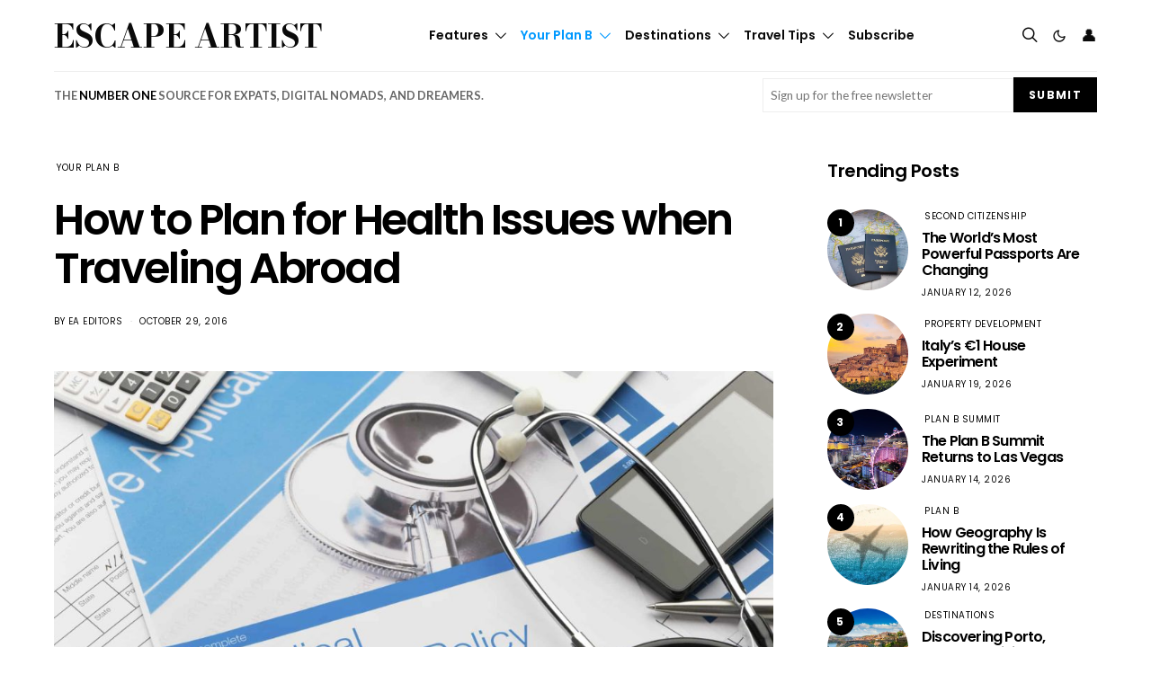

--- FILE ---
content_type: text/html; charset=UTF-8
request_url: https://www.escapeartist.com/blog/plan-health-issues-traveling-abroad/
body_size: 67135
content:
<!DOCTYPE html>
<html lang="en-US" data-scheme='default'>
<head>
	<meta charset="UTF-8">
<script>
var gform;gform||(document.addEventListener("gform_main_scripts_loaded",function(){gform.scriptsLoaded=!0}),document.addEventListener("gform/theme/scripts_loaded",function(){gform.themeScriptsLoaded=!0}),window.addEventListener("DOMContentLoaded",function(){gform.domLoaded=!0}),gform={domLoaded:!1,scriptsLoaded:!1,themeScriptsLoaded:!1,isFormEditor:()=>"function"==typeof InitializeEditor,callIfLoaded:function(o){return!(!gform.domLoaded||!gform.scriptsLoaded||!gform.themeScriptsLoaded&&!gform.isFormEditor()||(gform.isFormEditor()&&console.warn("The use of gform.initializeOnLoaded() is deprecated in the form editor context and will be removed in Gravity Forms 3.1."),o(),0))},initializeOnLoaded:function(o){gform.callIfLoaded(o)||(document.addEventListener("gform_main_scripts_loaded",()=>{gform.scriptsLoaded=!0,gform.callIfLoaded(o)}),document.addEventListener("gform/theme/scripts_loaded",()=>{gform.themeScriptsLoaded=!0,gform.callIfLoaded(o)}),window.addEventListener("DOMContentLoaded",()=>{gform.domLoaded=!0,gform.callIfLoaded(o)}))},hooks:{action:{},filter:{}},addAction:function(o,r,e,t){gform.addHook("action",o,r,e,t)},addFilter:function(o,r,e,t){gform.addHook("filter",o,r,e,t)},doAction:function(o){gform.doHook("action",o,arguments)},applyFilters:function(o){return gform.doHook("filter",o,arguments)},removeAction:function(o,r){gform.removeHook("action",o,r)},removeFilter:function(o,r,e){gform.removeHook("filter",o,r,e)},addHook:function(o,r,e,t,n){null==gform.hooks[o][r]&&(gform.hooks[o][r]=[]);var d=gform.hooks[o][r];null==n&&(n=r+"_"+d.length),gform.hooks[o][r].push({tag:n,callable:e,priority:t=null==t?10:t})},doHook:function(r,o,e){var t;if(e=Array.prototype.slice.call(e,1),null!=gform.hooks[r][o]&&((o=gform.hooks[r][o]).sort(function(o,r){return o.priority-r.priority}),o.forEach(function(o){"function"!=typeof(t=o.callable)&&(t=window[t]),"action"==r?t.apply(null,e):e[0]=t.apply(null,e)})),"filter"==r)return e[0]},removeHook:function(o,r,t,n){var e;null!=gform.hooks[o][r]&&(e=(e=gform.hooks[o][r]).filter(function(o,r,e){return!!(null!=n&&n!=o.tag||null!=t&&t!=o.priority)}),gform.hooks[o][r]=e)}});
</script>

	<meta name="viewport" content="width=device-width, initial-scale=1">
	<link rel="profile" href="http://gmpg.org/xfn/11">
		<meta name='robots' content='index, follow, max-image-preview:large, max-snippet:-1, max-video-preview:-1' />

	<!-- This site is optimized with the Yoast SEO plugin v26.7 - https://yoast.com/wordpress/plugins/seo/ -->
	<title>How to Plan for Health Issues when Traveling Abroad - Escape Artist</title>
	<link rel="canonical" href="https://www.escapeartist.com/blog/plan-health-issues-traveling-abroad/" />
	<meta property="og:locale" content="en_US" />
	<meta property="og:type" content="article" />
	<meta property="og:title" content="How to Plan for Health Issues when Traveling Abroad - Escape Artist" />
	<meta property="og:description" content="How to Plan for Health Issues when Traveling Abroad Last year, my parents announced they were taking a trip to Europe. My sister and I were extremely shocked, for a&hellip;" />
	<meta property="og:url" content="https://www.escapeartist.com/blog/plan-health-issues-traveling-abroad/" />
	<meta property="og:site_name" content="Escape Artist" />
	<meta property="article:publisher" content="https://www.facebook.com/escapeartist.fb" />
	<meta property="article:published_time" content="2024-06-01T12:00:00+00:00" />
	<meta property="article:modified_time" content="2025-08-07T10:44:04+00:00" />
	<meta property="og:image" content="https://www.escapeartist.com/wp-content/uploads/2025/03/health-insurance.webp" />
	<meta property="og:image:width" content="2000" />
	<meta property="og:image:height" content="1000" />
	<meta property="og:image:type" content="image/jpeg" />
	<meta name="author" content="EA Editors" />
	<meta name="twitter:card" content="summary_large_image" />
	<meta name="twitter:creator" content="@eartist_" />
	<meta name="twitter:site" content="@eartist_" />
	<meta name="twitter:label1" content="Written by" />
	<meta name="twitter:data1" content="EA Editors" />
	<meta name="twitter:label2" content="Est. reading time" />
	<meta name="twitter:data2" content="4 minutes" />
	<script type="application/ld+json" class="yoast-schema-graph">{"@context":"https://schema.org","@graph":[{"@type":"Article","@id":"https://www.escapeartist.com/blog/plan-health-issues-traveling-abroad/#article","isPartOf":{"@id":"https://www.escapeartist.com/blog/plan-health-issues-traveling-abroad/"},"author":{"name":"EA Editors","@id":"https://www.escapeartist.com/#/schema/person/9daed49df7a8dcba03ffb4aeb20e4784"},"headline":"How to Plan for Health Issues when Traveling Abroad","datePublished":"2024-06-01T12:00:00+00:00","dateModified":"2025-08-07T10:44:04+00:00","mainEntityOfPage":{"@id":"https://www.escapeartist.com/blog/plan-health-issues-traveling-abroad/"},"wordCount":771,"publisher":{"@id":"https://www.escapeartist.com/#organization"},"image":{"@id":"https://www.escapeartist.com/blog/plan-health-issues-traveling-abroad/#primaryimage"},"thumbnailUrl":"https://www.escapeartist.com/wp-content/uploads/2025/03/health-insurance.webp","keywords":["health insuranc","health risks","safety and security"],"articleSection":["Your Plan B"],"inLanguage":"en-US"},{"@type":"WebPage","@id":"https://www.escapeartist.com/blog/plan-health-issues-traveling-abroad/","url":"https://www.escapeartist.com/blog/plan-health-issues-traveling-abroad/","name":"How to Plan for Health Issues when Traveling Abroad - Escape Artist","isPartOf":{"@id":"https://www.escapeartist.com/#website"},"primaryImageOfPage":{"@id":"https://www.escapeartist.com/blog/plan-health-issues-traveling-abroad/#primaryimage"},"image":{"@id":"https://www.escapeartist.com/blog/plan-health-issues-traveling-abroad/#primaryimage"},"thumbnailUrl":"https://www.escapeartist.com/wp-content/uploads/2025/03/health-insurance.webp","datePublished":"2024-06-01T12:00:00+00:00","dateModified":"2025-08-07T10:44:04+00:00","breadcrumb":{"@id":"https://www.escapeartist.com/blog/plan-health-issues-traveling-abroad/#breadcrumb"},"inLanguage":"en-US","potentialAction":[{"@type":"ReadAction","target":["https://www.escapeartist.com/blog/plan-health-issues-traveling-abroad/"]}]},{"@type":"ImageObject","inLanguage":"en-US","@id":"https://www.escapeartist.com/blog/plan-health-issues-traveling-abroad/#primaryimage","url":"https://www.escapeartist.com/wp-content/uploads/2025/03/health-insurance.webp","contentUrl":"https://www.escapeartist.com/wp-content/uploads/2025/03/health-insurance.webp","width":2000,"height":1000},{"@type":"BreadcrumbList","@id":"https://www.escapeartist.com/blog/plan-health-issues-traveling-abroad/#breadcrumb","itemListElement":[{"@type":"ListItem","position":1,"name":"Home","item":"https://www.escapeartist.com/"},{"@type":"ListItem","position":2,"name":"How to Plan for Health Issues when Traveling Abroad"}]},{"@type":"WebSite","@id":"https://www.escapeartist.com/#website","url":"https://www.escapeartist.com/","name":"EscapeArtist","description":"","publisher":{"@id":"https://www.escapeartist.com/#organization"},"potentialAction":[{"@type":"SearchAction","target":{"@type":"EntryPoint","urlTemplate":"https://www.escapeartist.com/?s={search_term_string}"},"query-input":{"@type":"PropertyValueSpecification","valueRequired":true,"valueName":"search_term_string"}}],"inLanguage":"en-US"},{"@type":"Organization","@id":"https://www.escapeartist.com/#organization","name":"EscapeArtist","url":"https://www.escapeartist.com/","logo":{"@type":"ImageObject","inLanguage":"en-US","@id":"https://www.escapeartist.com/#/schema/logo/image/","url":"https://www.escapeartist.com/wp-content/uploads/2024/07/new-logo-ea-1.png","contentUrl":"https://www.escapeartist.com/wp-content/uploads/2024/07/new-logo-ea-1.png","width":408,"height":247,"caption":"EscapeArtist"},"image":{"@id":"https://www.escapeartist.com/#/schema/logo/image/"},"sameAs":["https://www.facebook.com/escapeartist.fb","https://x.com/eartist_","https://www.linkedin.com/company/30640812/admin/dashboard/"]},{"@type":"Person","@id":"https://www.escapeartist.com/#/schema/person/9daed49df7a8dcba03ffb4aeb20e4784","name":"EA Editors","image":{"@type":"ImageObject","inLanguage":"en-US","@id":"https://www.escapeartist.com/#/schema/person/image/","url":"https://secure.gravatar.com/avatar/63d153ddd60bf68c9c950e0c3cfc85d0b7dfb48840bfd630917a6f062ef3a8f8?s=96&d=mm&r=g","contentUrl":"https://secure.gravatar.com/avatar/63d153ddd60bf68c9c950e0c3cfc85d0b7dfb48840bfd630917a6f062ef3a8f8?s=96&d=mm&r=g","caption":"EA Editors"},"url":"https://www.escapeartist.com/author/eaeditors-2/"}]}</script>
	<!-- / Yoast SEO plugin. -->


<link rel='dns-prefetch' href='//www.google.com' />
<link rel='dns-prefetch' href='//fonts.googleapis.com' />
<link href='https://fonts.gstatic.com' crossorigin rel='preconnect' />
<link rel="alternate" type="application/rss+xml" title="Escape Artist &raquo; Feed" href="https://www.escapeartist.com/feed/" />
<link rel="alternate" type="application/rss+xml" title="Escape Artist &raquo; Comments Feed" href="https://www.escapeartist.com/comments/feed/" />
<link rel="alternate" title="oEmbed (JSON)" type="application/json+oembed" href="https://www.escapeartist.com/wp-json/oembed/1.0/embed?url=https%3A%2F%2Fwww.escapeartist.com%2Fblog%2Fplan-health-issues-traveling-abroad%2F" />
<link rel="alternate" title="oEmbed (XML)" type="text/xml+oembed" href="https://www.escapeartist.com/wp-json/oembed/1.0/embed?url=https%3A%2F%2Fwww.escapeartist.com%2Fblog%2Fplan-health-issues-traveling-abroad%2F&#038;format=xml" />
			<link rel="preload" href="https://www.escapeartist.com/wp-content/plugins/canvas/assets/fonts/canvas-icons.woff" as="font" type="font/woff" crossorigin>
			<!-- www.escapeartist.com is managing ads with Advanced Ads 2.0.16 – https://wpadvancedads.com/ --><!--noptimize--><script id="escap-ready">
			window.advanced_ads_ready=function(e,a){a=a||"complete";var d=function(e){return"interactive"===a?"loading"!==e:"complete"===e};d(document.readyState)?e():document.addEventListener("readystatechange",(function(a){d(a.target.readyState)&&e()}),{once:"interactive"===a})},window.advanced_ads_ready_queue=window.advanced_ads_ready_queue||[];		</script>
		<!--/noptimize--><style id='wp-img-auto-sizes-contain-inline-css'>
img:is([sizes=auto i],[sizes^="auto," i]){contain-intrinsic-size:3000px 1500px}
/*# sourceURL=wp-img-auto-sizes-contain-inline-css */
</style>
<link rel='stylesheet' id='canvas-css' href='https://www.escapeartist.com/wp-content/plugins/canvas/assets/css/canvas.css?ver=2.5.1' media='all' />
<link rel='alternate stylesheet' id='powerkit-icons-css' href='https://www.escapeartist.com/wp-content/plugins/powerkit/assets/fonts/powerkit-icons.woff?ver=3.0.4' as='font' type='font/wof' crossorigin />
<link rel='stylesheet' id='powerkit-css' href='https://www.escapeartist.com/wp-content/plugins/powerkit/assets/css/powerkit.css?ver=3.0.4' media='all' />
<style id='wp-emoji-styles-inline-css'>

	img.wp-smiley, img.emoji {
		display: inline !important;
		border: none !important;
		box-shadow: none !important;
		height: 1em !important;
		width: 1em !important;
		margin: 0 0.07em !important;
		vertical-align: -0.1em !important;
		background: none !important;
		padding: 0 !important;
	}
/*# sourceURL=wp-emoji-styles-inline-css */
</style>
<style id='wp-block-library-inline-css'>
:root{--wp-block-synced-color:#7a00df;--wp-block-synced-color--rgb:122,0,223;--wp-bound-block-color:var(--wp-block-synced-color);--wp-editor-canvas-background:#ddd;--wp-admin-theme-color:#007cba;--wp-admin-theme-color--rgb:0,124,186;--wp-admin-theme-color-darker-10:#006ba1;--wp-admin-theme-color-darker-10--rgb:0,107,160.5;--wp-admin-theme-color-darker-20:#005a87;--wp-admin-theme-color-darker-20--rgb:0,90,135;--wp-admin-border-width-focus:2px}@media (min-resolution:192dpi){:root{--wp-admin-border-width-focus:1.5px}}.wp-element-button{cursor:pointer}:root .has-very-light-gray-background-color{background-color:#eee}:root .has-very-dark-gray-background-color{background-color:#313131}:root .has-very-light-gray-color{color:#eee}:root .has-very-dark-gray-color{color:#313131}:root .has-vivid-green-cyan-to-vivid-cyan-blue-gradient-background{background:linear-gradient(135deg,#00d084,#0693e3)}:root .has-purple-crush-gradient-background{background:linear-gradient(135deg,#34e2e4,#4721fb 50%,#ab1dfe)}:root .has-hazy-dawn-gradient-background{background:linear-gradient(135deg,#faaca8,#dad0ec)}:root .has-subdued-olive-gradient-background{background:linear-gradient(135deg,#fafae1,#67a671)}:root .has-atomic-cream-gradient-background{background:linear-gradient(135deg,#fdd79a,#004a59)}:root .has-nightshade-gradient-background{background:linear-gradient(135deg,#330968,#31cdcf)}:root .has-midnight-gradient-background{background:linear-gradient(135deg,#020381,#2874fc)}:root{--wp--preset--font-size--normal:16px;--wp--preset--font-size--huge:42px}.has-regular-font-size{font-size:1em}.has-larger-font-size{font-size:2.625em}.has-normal-font-size{font-size:var(--wp--preset--font-size--normal)}.has-huge-font-size{font-size:var(--wp--preset--font-size--huge)}.has-text-align-center{text-align:center}.has-text-align-left{text-align:left}.has-text-align-right{text-align:right}.has-fit-text{white-space:nowrap!important}#end-resizable-editor-section{display:none}.aligncenter{clear:both}.items-justified-left{justify-content:flex-start}.items-justified-center{justify-content:center}.items-justified-right{justify-content:flex-end}.items-justified-space-between{justify-content:space-between}.screen-reader-text{border:0;clip-path:inset(50%);height:1px;margin:-1px;overflow:hidden;padding:0;position:absolute;width:1px;word-wrap:normal!important}.screen-reader-text:focus{background-color:#ddd;clip-path:none;color:#444;display:block;font-size:1em;height:auto;left:5px;line-height:normal;padding:15px 23px 14px;text-decoration:none;top:5px;width:auto;z-index:100000}html :where(.has-border-color){border-style:solid}html :where([style*=border-top-color]){border-top-style:solid}html :where([style*=border-right-color]){border-right-style:solid}html :where([style*=border-bottom-color]){border-bottom-style:solid}html :where([style*=border-left-color]){border-left-style:solid}html :where([style*=border-width]){border-style:solid}html :where([style*=border-top-width]){border-top-style:solid}html :where([style*=border-right-width]){border-right-style:solid}html :where([style*=border-bottom-width]){border-bottom-style:solid}html :where([style*=border-left-width]){border-left-style:solid}html :where(img[class*=wp-image-]){height:auto;max-width:100%}:where(figure){margin:0 0 1em}html :where(.is-position-sticky){--wp-admin--admin-bar--position-offset:var(--wp-admin--admin-bar--height,0px)}@media screen and (max-width:600px){html :where(.is-position-sticky){--wp-admin--admin-bar--position-offset:0px}}

/*# sourceURL=wp-block-library-inline-css */
</style><link rel='stylesheet' id='wc-blocks-style-css' href='https://www.escapeartist.com/wp-content/plugins/woocommerce/assets/client/blocks/wc-blocks.css?ver=wc-10.4.3' media='all' />
<link rel='stylesheet' id='canvas-block-posts-style-css' href='https://www.escapeartist.com/wp-content/plugins/canvas/components/posts/block-posts/block-posts.css?ver=1750220466' media='all' />
<style id='global-styles-inline-css'>
:root{--wp--preset--aspect-ratio--square: 1;--wp--preset--aspect-ratio--4-3: 4/3;--wp--preset--aspect-ratio--3-4: 3/4;--wp--preset--aspect-ratio--3-2: 3/2;--wp--preset--aspect-ratio--2-3: 2/3;--wp--preset--aspect-ratio--16-9: 16/9;--wp--preset--aspect-ratio--9-16: 9/16;--wp--preset--color--black: #000000;--wp--preset--color--cyan-bluish-gray: #abb8c3;--wp--preset--color--white: #FFFFFF;--wp--preset--color--pale-pink: #f78da7;--wp--preset--color--vivid-red: #ce2e2e;--wp--preset--color--luminous-vivid-orange: #ff6900;--wp--preset--color--luminous-vivid-amber: #fcb902;--wp--preset--color--light-green-cyan: #7bdcb5;--wp--preset--color--vivid-green-cyan: #01d083;--wp--preset--color--pale-cyan-blue: #8ed1fc;--wp--preset--color--vivid-cyan-blue: #0693e3;--wp--preset--color--vivid-purple: #9b51e0;--wp--preset--color--secondary: #f8f8f8;--wp--preset--gradient--vivid-cyan-blue-to-vivid-purple: linear-gradient(135deg,rgb(6,147,227) 0%,rgb(155,81,224) 100%);--wp--preset--gradient--light-green-cyan-to-vivid-green-cyan: linear-gradient(135deg,rgb(122,220,180) 0%,rgb(0,208,130) 100%);--wp--preset--gradient--luminous-vivid-amber-to-luminous-vivid-orange: linear-gradient(135deg,rgb(252,185,0) 0%,rgb(255,105,0) 100%);--wp--preset--gradient--luminous-vivid-orange-to-vivid-red: linear-gradient(135deg,rgb(255,105,0) 0%,rgb(207,46,46) 100%);--wp--preset--gradient--very-light-gray-to-cyan-bluish-gray: linear-gradient(135deg,rgb(238,238,238) 0%,rgb(169,184,195) 100%);--wp--preset--gradient--cool-to-warm-spectrum: linear-gradient(135deg,rgb(74,234,220) 0%,rgb(151,120,209) 20%,rgb(207,42,186) 40%,rgb(238,44,130) 60%,rgb(251,105,98) 80%,rgb(254,248,76) 100%);--wp--preset--gradient--blush-light-purple: linear-gradient(135deg,rgb(255,206,236) 0%,rgb(152,150,240) 100%);--wp--preset--gradient--blush-bordeaux: linear-gradient(135deg,rgb(254,205,165) 0%,rgb(254,45,45) 50%,rgb(107,0,62) 100%);--wp--preset--gradient--luminous-dusk: linear-gradient(135deg,rgb(255,203,112) 0%,rgb(199,81,192) 50%,rgb(65,88,208) 100%);--wp--preset--gradient--pale-ocean: linear-gradient(135deg,rgb(255,245,203) 0%,rgb(182,227,212) 50%,rgb(51,167,181) 100%);--wp--preset--gradient--electric-grass: linear-gradient(135deg,rgb(202,248,128) 0%,rgb(113,206,126) 100%);--wp--preset--gradient--midnight: linear-gradient(135deg,rgb(2,3,129) 0%,rgb(40,116,252) 100%);--wp--preset--font-size--small: 13px;--wp--preset--font-size--medium: 20px;--wp--preset--font-size--large: 36px;--wp--preset--font-size--x-large: 42px;--wp--preset--spacing--20: 0.44rem;--wp--preset--spacing--30: 0.67rem;--wp--preset--spacing--40: 1rem;--wp--preset--spacing--50: 1.5rem;--wp--preset--spacing--60: 2.25rem;--wp--preset--spacing--70: 3.38rem;--wp--preset--spacing--80: 5.06rem;--wp--preset--shadow--natural: 6px 6px 9px rgba(0, 0, 0, 0.2);--wp--preset--shadow--deep: 12px 12px 50px rgba(0, 0, 0, 0.4);--wp--preset--shadow--sharp: 6px 6px 0px rgba(0, 0, 0, 0.2);--wp--preset--shadow--outlined: 6px 6px 0px -3px rgb(255, 255, 255), 6px 6px rgb(0, 0, 0);--wp--preset--shadow--crisp: 6px 6px 0px rgb(0, 0, 0);}:where(.is-layout-flex){gap: 0.5em;}:where(.is-layout-grid){gap: 0.5em;}body .is-layout-flex{display: flex;}.is-layout-flex{flex-wrap: wrap;align-items: center;}.is-layout-flex > :is(*, div){margin: 0;}body .is-layout-grid{display: grid;}.is-layout-grid > :is(*, div){margin: 0;}:where(.wp-block-columns.is-layout-flex){gap: 2em;}:where(.wp-block-columns.is-layout-grid){gap: 2em;}:where(.wp-block-post-template.is-layout-flex){gap: 1.25em;}:where(.wp-block-post-template.is-layout-grid){gap: 1.25em;}.has-black-color{color: var(--wp--preset--color--black) !important;}.has-cyan-bluish-gray-color{color: var(--wp--preset--color--cyan-bluish-gray) !important;}.has-white-color{color: var(--wp--preset--color--white) !important;}.has-pale-pink-color{color: var(--wp--preset--color--pale-pink) !important;}.has-vivid-red-color{color: var(--wp--preset--color--vivid-red) !important;}.has-luminous-vivid-orange-color{color: var(--wp--preset--color--luminous-vivid-orange) !important;}.has-luminous-vivid-amber-color{color: var(--wp--preset--color--luminous-vivid-amber) !important;}.has-light-green-cyan-color{color: var(--wp--preset--color--light-green-cyan) !important;}.has-vivid-green-cyan-color{color: var(--wp--preset--color--vivid-green-cyan) !important;}.has-pale-cyan-blue-color{color: var(--wp--preset--color--pale-cyan-blue) !important;}.has-vivid-cyan-blue-color{color: var(--wp--preset--color--vivid-cyan-blue) !important;}.has-vivid-purple-color{color: var(--wp--preset--color--vivid-purple) !important;}.has-black-background-color{background-color: var(--wp--preset--color--black) !important;}.has-cyan-bluish-gray-background-color{background-color: var(--wp--preset--color--cyan-bluish-gray) !important;}.has-white-background-color{background-color: var(--wp--preset--color--white) !important;}.has-pale-pink-background-color{background-color: var(--wp--preset--color--pale-pink) !important;}.has-vivid-red-background-color{background-color: var(--wp--preset--color--vivid-red) !important;}.has-luminous-vivid-orange-background-color{background-color: var(--wp--preset--color--luminous-vivid-orange) !important;}.has-luminous-vivid-amber-background-color{background-color: var(--wp--preset--color--luminous-vivid-amber) !important;}.has-light-green-cyan-background-color{background-color: var(--wp--preset--color--light-green-cyan) !important;}.has-vivid-green-cyan-background-color{background-color: var(--wp--preset--color--vivid-green-cyan) !important;}.has-pale-cyan-blue-background-color{background-color: var(--wp--preset--color--pale-cyan-blue) !important;}.has-vivid-cyan-blue-background-color{background-color: var(--wp--preset--color--vivid-cyan-blue) !important;}.has-vivid-purple-background-color{background-color: var(--wp--preset--color--vivid-purple) !important;}.has-black-border-color{border-color: var(--wp--preset--color--black) !important;}.has-cyan-bluish-gray-border-color{border-color: var(--wp--preset--color--cyan-bluish-gray) !important;}.has-white-border-color{border-color: var(--wp--preset--color--white) !important;}.has-pale-pink-border-color{border-color: var(--wp--preset--color--pale-pink) !important;}.has-vivid-red-border-color{border-color: var(--wp--preset--color--vivid-red) !important;}.has-luminous-vivid-orange-border-color{border-color: var(--wp--preset--color--luminous-vivid-orange) !important;}.has-luminous-vivid-amber-border-color{border-color: var(--wp--preset--color--luminous-vivid-amber) !important;}.has-light-green-cyan-border-color{border-color: var(--wp--preset--color--light-green-cyan) !important;}.has-vivid-green-cyan-border-color{border-color: var(--wp--preset--color--vivid-green-cyan) !important;}.has-pale-cyan-blue-border-color{border-color: var(--wp--preset--color--pale-cyan-blue) !important;}.has-vivid-cyan-blue-border-color{border-color: var(--wp--preset--color--vivid-cyan-blue) !important;}.has-vivid-purple-border-color{border-color: var(--wp--preset--color--vivid-purple) !important;}.has-vivid-cyan-blue-to-vivid-purple-gradient-background{background: var(--wp--preset--gradient--vivid-cyan-blue-to-vivid-purple) !important;}.has-light-green-cyan-to-vivid-green-cyan-gradient-background{background: var(--wp--preset--gradient--light-green-cyan-to-vivid-green-cyan) !important;}.has-luminous-vivid-amber-to-luminous-vivid-orange-gradient-background{background: var(--wp--preset--gradient--luminous-vivid-amber-to-luminous-vivid-orange) !important;}.has-luminous-vivid-orange-to-vivid-red-gradient-background{background: var(--wp--preset--gradient--luminous-vivid-orange-to-vivid-red) !important;}.has-very-light-gray-to-cyan-bluish-gray-gradient-background{background: var(--wp--preset--gradient--very-light-gray-to-cyan-bluish-gray) !important;}.has-cool-to-warm-spectrum-gradient-background{background: var(--wp--preset--gradient--cool-to-warm-spectrum) !important;}.has-blush-light-purple-gradient-background{background: var(--wp--preset--gradient--blush-light-purple) !important;}.has-blush-bordeaux-gradient-background{background: var(--wp--preset--gradient--blush-bordeaux) !important;}.has-luminous-dusk-gradient-background{background: var(--wp--preset--gradient--luminous-dusk) !important;}.has-pale-ocean-gradient-background{background: var(--wp--preset--gradient--pale-ocean) !important;}.has-electric-grass-gradient-background{background: var(--wp--preset--gradient--electric-grass) !important;}.has-midnight-gradient-background{background: var(--wp--preset--gradient--midnight) !important;}.has-small-font-size{font-size: var(--wp--preset--font-size--small) !important;}.has-medium-font-size{font-size: var(--wp--preset--font-size--medium) !important;}.has-large-font-size{font-size: var(--wp--preset--font-size--large) !important;}.has-x-large-font-size{font-size: var(--wp--preset--font-size--x-large) !important;}
/*# sourceURL=global-styles-inline-css */
</style>

<style id='classic-theme-styles-inline-css'>
/*! This file is auto-generated */
.wp-block-button__link{color:#fff;background-color:#32373c;border-radius:9999px;box-shadow:none;text-decoration:none;padding:calc(.667em + 2px) calc(1.333em + 2px);font-size:1.125em}.wp-block-file__button{background:#32373c;color:#fff;text-decoration:none}
/*# sourceURL=/wp-includes/css/classic-themes.min.css */
</style>
<link rel='stylesheet' id='canvas-block-posts-sidebar-css' href='https://www.escapeartist.com/wp-content/plugins/canvas/components/posts/block-posts-sidebar/block-posts-sidebar.css?ver=1750220466' media='all' />
<link rel='stylesheet' id='wp-components-css' href='https://www.escapeartist.com/wp-includes/css/dist/components/style.min.css?ver=6.9' media='all' />
<link rel='stylesheet' id='wp-preferences-css' href='https://www.escapeartist.com/wp-includes/css/dist/preferences/style.min.css?ver=6.9' media='all' />
<link rel='stylesheet' id='wp-block-editor-css' href='https://www.escapeartist.com/wp-includes/css/dist/block-editor/style.min.css?ver=6.9' media='all' />
<link rel='stylesheet' id='popup-maker-block-library-style-css' href='https://www.escapeartist.com/wp-content/plugins/popup-maker/dist/packages/block-library-style.css?ver=dbea705cfafe089d65f1' media='all' />
<link rel='stylesheet' id='csco-block-posts-sidebar-style-css' href='https://www.escapeartist.com/wp-content/themes/authentic/css/blocks/posts-sidebar.css?ver=1742045279' media='all' />
<link rel='stylesheet' id='csco-block-twitter-slider-style-css' href='https://www.escapeartist.com/wp-content/themes/authentic/css/blocks/twitter-slider.css?ver=1742045279' media='all' />
<link rel='stylesheet' id='csco-block-tiles-style-css' href='https://www.escapeartist.com/wp-content/themes/authentic/css/blocks/tiles.css?ver=1742045279' media='all' />
<link rel='stylesheet' id='csco-block-horizontal-tiles-style-css' href='https://www.escapeartist.com/wp-content/themes/authentic/css/blocks/horizontal-tiles.css?ver=1742045279' media='all' />
<link rel='stylesheet' id='csco-block-full-style-css' href='https://www.escapeartist.com/wp-content/themes/authentic/css/blocks/full.css?ver=1742045279' media='all' />
<link rel='stylesheet' id='csco-block-slider-style-css' href='https://www.escapeartist.com/wp-content/themes/authentic/css/blocks/slider.css?ver=1742045279' media='all' />
<link rel='stylesheet' id='csco-block-carousel-style-css' href='https://www.escapeartist.com/wp-content/themes/authentic/css/blocks/carousel.css?ver=1742045279' media='all' />
<link rel='stylesheet' id='csco-block-wide-style-css' href='https://www.escapeartist.com/wp-content/themes/authentic/css/blocks/wide.css?ver=1742045279' media='all' />
<link rel='stylesheet' id='csco-block-narrow-style-css' href='https://www.escapeartist.com/wp-content/themes/authentic/css/blocks/narrow.css?ver=1742045279' media='all' />
<link rel='stylesheet' id='advanced-popups-css' href='https://www.escapeartist.com/wp-content/plugins/advanced-popups/public/css/advanced-popups-public.css?ver=1.2.2' media='all' />
<link rel='stylesheet' id='canvas-block-heading-style-css' href='https://www.escapeartist.com/wp-content/plugins/canvas/components/content-formatting/block-heading/block.css?ver=1750220466' media='all' />
<link rel='stylesheet' id='canvas-block-list-style-css' href='https://www.escapeartist.com/wp-content/plugins/canvas/components/content-formatting/block-list/block.css?ver=1750220466' media='all' />
<link rel='stylesheet' id='canvas-block-paragraph-style-css' href='https://www.escapeartist.com/wp-content/plugins/canvas/components/content-formatting/block-paragraph/block.css?ver=1750220466' media='all' />
<link rel='stylesheet' id='canvas-block-separator-style-css' href='https://www.escapeartist.com/wp-content/plugins/canvas/components/content-formatting/block-separator/block.css?ver=1750220466' media='all' />
<link rel='stylesheet' id='canvas-block-group-style-css' href='https://www.escapeartist.com/wp-content/plugins/canvas/components/basic-elements/block-group/block.css?ver=1750220466' media='all' />
<link rel='stylesheet' id='canvas-block-cover-style-css' href='https://www.escapeartist.com/wp-content/plugins/canvas/components/basic-elements/block-cover/block.css?ver=1750220466' media='all' />
<link rel='stylesheet' id='pmpro_frontend_base-css' href='https://www.escapeartist.com/wp-content/plugins/paid-memberships-pro/css/frontend/base.css?ver=3.6.4' media='all' />
<link rel='stylesheet' id='pmpro_frontend_variation_1-css' href='https://www.escapeartist.com/wp-content/plugins/paid-memberships-pro/css/frontend/variation_1.css?ver=3.6.4' media='all' />
<link rel='stylesheet' id='powerkit-author-box-css' href='https://www.escapeartist.com/wp-content/plugins/powerkit/modules/author-box/public/css/public-powerkit-author-box.css?ver=3.0.4' media='all' />
<link rel='stylesheet' id='powerkit-basic-elements-css' href='https://www.escapeartist.com/wp-content/plugins/powerkit/modules/basic-elements/public/css/public-powerkit-basic-elements.css?ver=3.0.4' media='screen' />
<link rel='stylesheet' id='powerkit-coming-soon-css' href='https://www.escapeartist.com/wp-content/plugins/powerkit/modules/coming-soon/public/css/public-powerkit-coming-soon.css?ver=3.0.4' media='all' />
<link rel='stylesheet' id='powerkit-content-formatting-css' href='https://www.escapeartist.com/wp-content/plugins/powerkit/modules/content-formatting/public/css/public-powerkit-content-formatting.css?ver=3.0.4' media='all' />
<link rel='stylesheet' id='powerkit-сontributors-css' href='https://www.escapeartist.com/wp-content/plugins/powerkit/modules/contributors/public/css/public-powerkit-contributors.css?ver=3.0.4' media='all' />
<link rel='stylesheet' id='powerkit-featured-categories-css' href='https://www.escapeartist.com/wp-content/plugins/powerkit/modules/featured-categories/public/css/public-powerkit-featured-categories.css?ver=3.0.4' media='all' />
<link rel='stylesheet' id='powerkit-inline-posts-css' href='https://www.escapeartist.com/wp-content/plugins/powerkit/modules/inline-posts/public/css/public-powerkit-inline-posts.css?ver=3.0.4' media='all' />
<link rel='stylesheet' id='powerkit-justified-gallery-css' href='https://www.escapeartist.com/wp-content/plugins/powerkit/modules/justified-gallery/public/css/public-powerkit-justified-gallery.css?ver=3.0.4' media='all' />
<link rel='stylesheet' id='glightbox-css' href='https://www.escapeartist.com/wp-content/plugins/powerkit/modules/lightbox/public/css/glightbox.min.css?ver=3.0.4' media='all' />
<link rel='stylesheet' id='powerkit-lightbox-css' href='https://www.escapeartist.com/wp-content/plugins/powerkit/modules/lightbox/public/css/public-powerkit-lightbox.css?ver=3.0.4' media='all' />
<link rel='stylesheet' id='powerkit-scroll-to-top-css' href='https://www.escapeartist.com/wp-content/plugins/powerkit/modules/scroll-to-top/public/css/public-powerkit-scroll-to-top.css?ver=3.0.4' media='all' />
<link rel='stylesheet' id='powerkit-share-buttons-css' href='https://www.escapeartist.com/wp-content/plugins/powerkit/modules/share-buttons/public/css/public-powerkit-share-buttons.css?ver=3.0.4' media='all' />
<link rel='stylesheet' id='powerkit-social-links-css' href='https://www.escapeartist.com/wp-content/plugins/powerkit/modules/social-links/public/css/public-powerkit-social-links.css?ver=3.0.4' media='all' />
<link rel='stylesheet' id='powerkit-table-of-contents-css' href='https://www.escapeartist.com/wp-content/plugins/powerkit/modules/table-of-contents/public/css/public-powerkit-table-of-contents.css?ver=3.0.4' media='all' />
<link rel='stylesheet' id='powerkit-widget-about-css' href='https://www.escapeartist.com/wp-content/plugins/powerkit/modules/widget-about/public/css/public-powerkit-widget-about.css?ver=3.0.4' media='all' />
<link rel='stylesheet' id='magnific-popup-css' href='https://www.escapeartist.com/wp-content/plugins/sight/render/css/magnific-popup.css?ver=1747216066' media='all' />
<link rel='stylesheet' id='sight-css' href='https://www.escapeartist.com/wp-content/plugins/sight/render/css/sight.css?ver=1747216066' media='all' />
<link rel='stylesheet' id='sight-common-css' href='https://www.escapeartist.com/wp-content/plugins/sight/render/css/sight-common.css?ver=1747216066' media='all' />
<link rel='stylesheet' id='sight-lightbox-css' href='https://www.escapeartist.com/wp-content/plugins/sight/render/css/sight-lightbox.css?ver=1747216066' media='all' />
<link rel='stylesheet' id='wonderplugin-3dcarousel-style-css' href='https://www.escapeartist.com/wp-content/plugins/wonderplugin-3dcarousel/engine/wonderplugin3dcarousel.css?ver=4.6' media='all' />
<link rel='stylesheet' id='woocommerce-layout-css' href='https://www.escapeartist.com/wp-content/plugins/woocommerce/assets/css/woocommerce-layout.css?ver=10.4.3' media='all' />
<link rel='stylesheet' id='woocommerce-smallscreen-css' href='https://www.escapeartist.com/wp-content/plugins/woocommerce/assets/css/woocommerce-smallscreen.css?ver=10.4.3' media='only screen and (max-width: 768px)' />
<link rel='stylesheet' id='woocommerce-general-css' href='https://www.escapeartist.com/wp-content/plugins/woocommerce/assets/css/woocommerce.css?ver=10.4.3' media='all' />
<style id='woocommerce-inline-inline-css'>
.woocommerce form .form-row .required { visibility: visible; }
/*# sourceURL=woocommerce-inline-inline-css */
</style>
<link rel='stylesheet' id='wpa-style-css' href='https://www.escapeartist.com/wp-content/plugins/wp-accessibility/css/wpa-style.css?ver=2.2.6' media='all' />
<style id='wpa-style-inline-css'>
:root { --admin-bar-top : 7px; }
/*# sourceURL=wpa-style-inline-css */
</style>
<link rel='stylesheet' id='csco_css_wc-css' href='https://www.escapeartist.com/wp-content/themes/authentic/css/woocommerce.css?ver=1.0.0' media='all' />
<link rel='stylesheet' id='csco-styles-css' href='https://www.escapeartist.com/wp-content/themes/authentic/style.css?ver=1.0.0' media='all' />
<link rel='stylesheet' id='searchwp-live-search-css' href='https://www.escapeartist.com/wp-content/plugins/searchwp-live-ajax-search/assets/styles/style.min.css?ver=1.8.7' media='all' />
<style id='searchwp-live-search-inline-css'>
.searchwp-live-search-result .searchwp-live-search-result--title a {
  font-size: 16px;
}
.searchwp-live-search-result .searchwp-live-search-result--price {
  font-size: 14px;
}
.searchwp-live-search-result .searchwp-live-search-result--add-to-cart .button {
  font-size: 14px;
}

/*# sourceURL=searchwp-live-search-inline-css */
</style>
<style id='wp-block-heading-inline-css'>
h1:where(.wp-block-heading).has-background,h2:where(.wp-block-heading).has-background,h3:where(.wp-block-heading).has-background,h4:where(.wp-block-heading).has-background,h5:where(.wp-block-heading).has-background,h6:where(.wp-block-heading).has-background{padding:1.25em 2.375em}h1.has-text-align-left[style*=writing-mode]:where([style*=vertical-lr]),h1.has-text-align-right[style*=writing-mode]:where([style*=vertical-rl]),h2.has-text-align-left[style*=writing-mode]:where([style*=vertical-lr]),h2.has-text-align-right[style*=writing-mode]:where([style*=vertical-rl]),h3.has-text-align-left[style*=writing-mode]:where([style*=vertical-lr]),h3.has-text-align-right[style*=writing-mode]:where([style*=vertical-rl]),h4.has-text-align-left[style*=writing-mode]:where([style*=vertical-lr]),h4.has-text-align-right[style*=writing-mode]:where([style*=vertical-rl]),h5.has-text-align-left[style*=writing-mode]:where([style*=vertical-lr]),h5.has-text-align-right[style*=writing-mode]:where([style*=vertical-rl]),h6.has-text-align-left[style*=writing-mode]:where([style*=vertical-lr]),h6.has-text-align-right[style*=writing-mode]:where([style*=vertical-rl]){rotate:180deg}
/*# sourceURL=https://www.escapeartist.com/wp-includes/blocks/heading/style.min.css */
</style>
<style id='wp-block-paragraph-inline-css'>
.is-small-text{font-size:.875em}.is-regular-text{font-size:1em}.is-large-text{font-size:2.25em}.is-larger-text{font-size:3em}.has-drop-cap:not(:focus):first-letter{float:left;font-size:8.4em;font-style:normal;font-weight:100;line-height:.68;margin:.05em .1em 0 0;text-transform:uppercase}body.rtl .has-drop-cap:not(:focus):first-letter{float:none;margin-left:.1em}p.has-drop-cap.has-background{overflow:hidden}:root :where(p.has-background){padding:1.25em 2.375em}:where(p.has-text-color:not(.has-link-color)) a{color:inherit}p.has-text-align-left[style*="writing-mode:vertical-lr"],p.has-text-align-right[style*="writing-mode:vertical-rl"]{rotate:180deg}
/*# sourceURL=https://www.escapeartist.com/wp-includes/blocks/paragraph/style.min.css */
</style>
<link rel='stylesheet' id='popup-maker-site-css' href='https://www.escapeartist.com/wp-content/plugins/popup-maker/dist/assets/site.css?ver=1.21.5' media='all' />
<style id='popup-maker-site-inline-css'>
/* Popup Google Fonts */
@import url('//fonts.googleapis.com/css?family=Montserrat:100');

/* Popup Theme 2376: Default Theme */
.pum-theme-2376, .pum-theme-default-theme { background-color: rgba( 255, 255, 255, 1.00 ) } 
.pum-theme-2376 .pum-container, .pum-theme-default-theme .pum-container { padding: 18px; border-radius: 0px; border: 1px none #000000; box-shadow: 1px 1px 3px 0px rgba( 2, 2, 2, 0.23 ); background-color: rgba( 249, 249, 249, 1.00 ) } 
.pum-theme-2376 .pum-title, .pum-theme-default-theme .pum-title { color: #000000; text-align: left; text-shadow: 0px 0px 0px rgba( 2, 2, 2, 0.23 ); font-family: inherit; font-weight: 400; font-size: 32px; font-style: normal; line-height: 36px } 
.pum-theme-2376 .pum-content, .pum-theme-default-theme .pum-content { color: #8c8c8c; font-family: inherit; font-weight: 400; font-style: inherit } 
.pum-theme-2376 .pum-content + .pum-close, .pum-theme-default-theme .pum-content + .pum-close { position: absolute; height: auto; width: auto; left: auto; right: 0px; bottom: auto; top: 0px; padding: 8px; color: #ffffff; font-family: inherit; font-weight: 400; font-size: 12px; font-style: inherit; line-height: 36px; border: 1px none #ffffff; border-radius: 0px; box-shadow: 1px 1px 3px 0px rgba( 2, 2, 2, 0.23 ); text-shadow: 0px 0px 0px rgba( 0, 0, 0, 0.23 ); background-color: rgba( 0, 183, 205, 1.00 ) } 

/* Popup Theme 2377: Light Box */
.pum-theme-2377, .pum-theme-lightbox { background-color: rgba( 0, 0, 0, 0.60 ) } 
.pum-theme-2377 .pum-container, .pum-theme-lightbox .pum-container { padding: 18px; border-radius: 3px; border: 8px solid #000000; box-shadow: 0px 0px 30px 0px rgba( 2, 2, 2, 1.00 ); background-color: rgba( 255, 255, 255, 1.00 ) } 
.pum-theme-2377 .pum-title, .pum-theme-lightbox .pum-title { color: #000000; text-align: left; text-shadow: 0px 0px 0px rgba( 2, 2, 2, 0.23 ); font-family: inherit; font-weight: 100; font-size: 32px; line-height: 36px } 
.pum-theme-2377 .pum-content, .pum-theme-lightbox .pum-content { color: #000000; font-family: inherit; font-weight: 100 } 
.pum-theme-2377 .pum-content + .pum-close, .pum-theme-lightbox .pum-content + .pum-close { position: absolute; height: 26px; width: 26px; left: auto; right: -13px; bottom: auto; top: -13px; padding: 0px; color: #ffffff; font-family: Arial; font-weight: 100; font-size: 24px; line-height: 24px; border: 2px solid #ffffff; border-radius: 26px; box-shadow: 0px 0px 15px 1px rgba( 2, 2, 2, 0.75 ); text-shadow: 0px 0px 0px rgba( 0, 0, 0, 0.23 ); background-color: rgba( 0, 0, 0, 1.00 ) } 

/* Popup Theme 2378: Enterprise Blue */
.pum-theme-2378, .pum-theme-enterprise-blue { background-color: rgba( 0, 0, 0, 0.70 ) } 
.pum-theme-2378 .pum-container, .pum-theme-enterprise-blue .pum-container { padding: 28px; border-radius: 5px; border: 1px none #000000; box-shadow: 0px 10px 25px 4px rgba( 2, 2, 2, 0.50 ); background-color: rgba( 255, 255, 255, 1.00 ) } 
.pum-theme-2378 .pum-title, .pum-theme-enterprise-blue .pum-title { color: #315b7c; text-align: left; text-shadow: 0px 0px 0px rgba( 2, 2, 2, 0.23 ); font-family: inherit; font-weight: 100; font-size: 34px; line-height: 36px } 
.pum-theme-2378 .pum-content, .pum-theme-enterprise-blue .pum-content { color: #2d2d2d; font-family: inherit; font-weight: 100 } 
.pum-theme-2378 .pum-content + .pum-close, .pum-theme-enterprise-blue .pum-content + .pum-close { position: absolute; height: 28px; width: 28px; left: auto; right: 8px; bottom: auto; top: 8px; padding: 4px; color: #ffffff; font-family: Times New Roman; font-weight: 100; font-size: 20px; line-height: 20px; border: 1px none #ffffff; border-radius: 42px; box-shadow: 0px 0px 0px 0px rgba( 2, 2, 2, 0.23 ); text-shadow: 0px 0px 0px rgba( 0, 0, 0, 0.23 ); background-color: rgba( 49, 91, 124, 1.00 ) } 

/* Popup Theme 2379: Hello Box */
.pum-theme-2379, .pum-theme-hello-box { background-color: rgba( 0, 0, 0, 0.75 ) } 
.pum-theme-2379 .pum-container, .pum-theme-hello-box .pum-container { padding: 30px; border-radius: 80px; border: 14px solid #81d742; box-shadow: 0px 0px 0px 0px rgba( 2, 2, 2, 0.00 ); background-color: rgba( 255, 255, 255, 1.00 ) } 
.pum-theme-2379 .pum-title, .pum-theme-hello-box .pum-title { color: #2d2d2d; text-align: left; text-shadow: 0px 0px 0px rgba( 2, 2, 2, 0.23 ); font-family: Montserrat; font-weight: 100; font-size: 32px; line-height: 36px } 
.pum-theme-2379 .pum-content, .pum-theme-hello-box .pum-content { color: #2d2d2d; font-family: inherit; font-weight: 100 } 
.pum-theme-2379 .pum-content + .pum-close, .pum-theme-hello-box .pum-content + .pum-close { position: absolute; height: auto; width: auto; left: auto; right: -30px; bottom: auto; top: -30px; padding: 0px; color: #2d2d2d; font-family: Times New Roman; font-weight: 100; font-size: 32px; line-height: 28px; border: 1px none #ffffff; border-radius: 28px; box-shadow: 0px 0px 0px 0px rgba( 2, 2, 2, 0.23 ); text-shadow: 0px 0px 0px rgba( 0, 0, 0, 0.23 ); background-color: rgba( 255, 255, 255, 1.00 ) } 

/* Popup Theme 2380: Cutting Edge */
.pum-theme-2380, .pum-theme-cutting-edge { background-color: rgba( 0, 0, 0, 0.50 ) } 
.pum-theme-2380 .pum-container, .pum-theme-cutting-edge .pum-container { padding: 18px; border-radius: 0px; border: 1px none #000000; box-shadow: 0px 10px 25px 0px rgba( 2, 2, 2, 0.50 ); background-color: rgba( 30, 115, 190, 1.00 ) } 
.pum-theme-2380 .pum-title, .pum-theme-cutting-edge .pum-title { color: #ffffff; text-align: left; text-shadow: 0px 0px 0px rgba( 2, 2, 2, 0.23 ); font-family: Sans-Serif; font-weight: 100; font-size: 26px; line-height: 28px } 
.pum-theme-2380 .pum-content, .pum-theme-cutting-edge .pum-content { color: #ffffff; font-family: inherit; font-weight: 100 } 
.pum-theme-2380 .pum-content + .pum-close, .pum-theme-cutting-edge .pum-content + .pum-close { position: absolute; height: 24px; width: 24px; left: auto; right: 0px; bottom: auto; top: 0px; padding: 0px; color: #1e73be; font-family: Times New Roman; font-weight: 100; font-size: 32px; line-height: 24px; border: 1px none #ffffff; border-radius: 0px; box-shadow: -1px 1px 1px 0px rgba( 2, 2, 2, 0.10 ); text-shadow: -1px 1px 1px rgba( 0, 0, 0, 0.10 ); background-color: rgba( 238, 238, 34, 1.00 ) } 

/* Popup Theme 2381: Framed Border */
.pum-theme-2381, .pum-theme-framed-border { background-color: rgba( 255, 255, 255, 0.50 ) } 
.pum-theme-2381 .pum-container, .pum-theme-framed-border .pum-container { padding: 18px; border-radius: 0px; border: 20px outset #dd3333; box-shadow: 1px 1px 3px 0px rgba( 2, 2, 2, 0.97 ) inset; background-color: rgba( 255, 251, 239, 1.00 ) } 
.pum-theme-2381 .pum-title, .pum-theme-framed-border .pum-title { color: #000000; text-align: left; text-shadow: 0px 0px 0px rgba( 2, 2, 2, 0.23 ); font-family: inherit; font-weight: 100; font-size: 32px; line-height: 36px } 
.pum-theme-2381 .pum-content, .pum-theme-framed-border .pum-content { color: #2d2d2d; font-family: inherit; font-weight: 100 } 
.pum-theme-2381 .pum-content + .pum-close, .pum-theme-framed-border .pum-content + .pum-close { position: absolute; height: 20px; width: 20px; left: auto; right: -20px; bottom: auto; top: -20px; padding: 0px; color: #ffffff; font-family: Tahoma; font-weight: 700; font-size: 16px; line-height: 18px; border: 1px none #ffffff; border-radius: 0px; box-shadow: 0px 0px 0px 0px rgba( 2, 2, 2, 0.23 ); text-shadow: 0px 0px 0px rgba( 0, 0, 0, 0.23 ); background-color: rgba( 0, 0, 0, 0.55 ) } 

/* Popup Theme 2382: Floating Bar - Soft Blue */
.pum-theme-2382, .pum-theme-floating-bar { background-color: rgba( 255, 255, 255, 0.00 ) } 
.pum-theme-2382 .pum-container, .pum-theme-floating-bar .pum-container { padding: 8px; border-radius: 0px; border: 1px none #000000; box-shadow: 1px 1px 3px 0px rgba( 2, 2, 2, 0.23 ); background-color: rgba( 238, 246, 252, 1.00 ) } 
.pum-theme-2382 .pum-title, .pum-theme-floating-bar .pum-title { color: #505050; text-align: left; text-shadow: 0px 0px 0px rgba( 2, 2, 2, 0.23 ); font-family: inherit; font-weight: 400; font-size: 32px; line-height: 36px } 
.pum-theme-2382 .pum-content, .pum-theme-floating-bar .pum-content { color: #505050; font-family: inherit; font-weight: 400 } 
.pum-theme-2382 .pum-content + .pum-close, .pum-theme-floating-bar .pum-content + .pum-close { position: absolute; height: 18px; width: 18px; left: auto; right: 5px; bottom: auto; top: 50%; padding: 0px; color: #505050; font-family: Sans-Serif; font-weight: 700; font-size: 15px; line-height: 18px; border: 1px solid #505050; border-radius: 15px; box-shadow: 0px 0px 0px 0px rgba( 2, 2, 2, 0.00 ); text-shadow: 0px 0px 0px rgba( 0, 0, 0, 0.00 ); background-color: rgba( 255, 255, 255, 0.00 ); transform: translate(0, -50%) } 

/* Popup Theme 2383: Content Only - For use with page builders or block editor */
.pum-theme-2383, .pum-theme-content-only { background-color: rgba( 0, 0, 0, 0.70 ) } 
.pum-theme-2383 .pum-container, .pum-theme-content-only .pum-container { padding: 0px; border-radius: 0px; border: 1px none #000000; box-shadow: 0px 0px 0px 0px rgba( 2, 2, 2, 0.00 ) } 
.pum-theme-2383 .pum-title, .pum-theme-content-only .pum-title { color: #000000; text-align: left; text-shadow: 0px 0px 0px rgba( 2, 2, 2, 0.23 ); font-family: inherit; font-weight: 400; font-size: 32px; line-height: 36px } 
.pum-theme-2383 .pum-content, .pum-theme-content-only .pum-content { color: #8c8c8c; font-family: inherit; font-weight: 400 } 
.pum-theme-2383 .pum-content + .pum-close, .pum-theme-content-only .pum-content + .pum-close { position: absolute; height: 18px; width: 18px; left: auto; right: 7px; bottom: auto; top: 7px; padding: 0px; color: #000000; font-family: inherit; font-weight: 700; font-size: 20px; line-height: 20px; border: 1px none #ffffff; border-radius: 15px; box-shadow: 0px 0px 0px 0px rgba( 2, 2, 2, 0.00 ); text-shadow: 0px 0px 0px rgba( 0, 0, 0, 0.00 ); background-color: rgba( 255, 255, 255, 0.00 ) } 

#pum-73864 {z-index: 1999999999}
#pum-73858 {z-index: 1999999999}
#pum-73853 {z-index: 1999999999}
#pum-73844 {z-index: 1999999999}

/*# sourceURL=popup-maker-site-inline-css */
</style>
<link rel='stylesheet' id='csco_child_css-css' href='https://www.escapeartist.com/wp-content/themes/authentic-child/style.css?ver=1.0.0' media='all' />
<link rel='stylesheet' id='32c8af363267b853254dd161fe72e414-css' href='https://fonts.googleapis.com/css?family=Lato%3A400%2C400i%2C700%2C700i&#038;subset=latin%2Clatin-ext%2Ccyrillic%2Ccyrillic-ext%2Cvietnamese&#038;display=swap&#038;ver=1.0.0' media='all' />
<link rel='stylesheet' id='f7a9c5533c747543ea3a49141bb8d6a9-css' href='https://fonts.googleapis.com/css?family=Poppins%3A400%2C700%2C600&#038;subset=latin%2Clatin-ext%2Ccyrillic%2Ccyrillic-ext%2Cvietnamese&#038;display=swap&#038;ver=1.0.0' media='all' />
<link rel='stylesheet' id='1ed770450dadfcbc936efb92f2e7812a-css' href='https://fonts.googleapis.com/css?family=Archivo%3A800&#038;subset=latin%2Clatin-ext%2Ccyrillic%2Ccyrillic-ext%2Cvietnamese&#038;display=swap&#038;ver=1.0.0' media='all' />
<link rel='stylesheet' id='8d29fcaa69db880f44f7d6d934cf23a5-css' href='https://fonts.googleapis.com/css?family=Bodoni+Moda%3A700&#038;subset=latin%2Clatin-ext%2Ccyrillic%2Ccyrillic-ext%2Cvietnamese&#038;display=swap&#038;ver=1.0.0' media='all' />
<link rel='stylesheet' id='gform_basic-css' href='https://www.escapeartist.com/wp-content/plugins/gravityforms/assets/css/dist/basic.min.css?ver=2.9.26' media='all' />
<link rel='stylesheet' id='gform_theme_components-css' href='https://www.escapeartist.com/wp-content/plugins/gravityforms/assets/css/dist/theme-components.min.css?ver=2.9.26' media='all' />
<link rel='stylesheet' id='gform_theme-css' href='https://www.escapeartist.com/wp-content/plugins/gravityforms/assets/css/dist/theme.min.css?ver=2.9.26' media='all' />
<script src="https://www.escapeartist.com/wp-includes/js/jquery/jquery.min.js?ver=3.7.1" id="jquery-core-js"></script>
<script src="https://www.escapeartist.com/wp-includes/js/jquery/jquery-migrate.min.js?ver=3.4.1" id="jquery-migrate-js"></script>
<script src="https://www.escapeartist.com/wp-content/plugins/advanced-popups/public/js/advanced-popups-public.js?ver=1.2.2" id="advanced-popups-js"></script>
<script src="https://www.escapeartist.com/wp-content/plugins/wonderplugin-3dcarousel/engine/wp3dcarousellightbox.js?ver=4.6" id="wonderplugin-3dcarousel-lightbox-script-js"></script>
<script src="https://www.escapeartist.com/wp-content/plugins/wonderplugin-3dcarousel/engine/wonderplugin3dcarousel.js?ver=4.6" id="wonderplugin-3dcarousel-script-js"></script>
<script src="https://www.escapeartist.com/wp-content/plugins/woocommerce/assets/js/jquery-blockui/jquery.blockUI.min.js?ver=2.7.0-wc.10.4.3" id="wc-jquery-blockui-js" defer data-wp-strategy="defer"></script>
<script src="https://www.escapeartist.com/wp-content/plugins/woocommerce/assets/js/js-cookie/js.cookie.min.js?ver=2.1.4-wc.10.4.3" id="wc-js-cookie-js" defer data-wp-strategy="defer"></script>
<script id="woocommerce-js-extra">
var woocommerce_params = {"ajax_url":"/wp-admin/admin-ajax.php","wc_ajax_url":"/?wc-ajax=%%endpoint%%","i18n_password_show":"Show password","i18n_password_hide":"Hide password"};
//# sourceURL=woocommerce-js-extra
</script>
<script src="https://www.escapeartist.com/wp-content/plugins/woocommerce/assets/js/frontend/woocommerce.min.js?ver=10.4.3" id="woocommerce-js" defer data-wp-strategy="defer"></script>
<script id="advanced-ads-advanced-js-js-extra">
var advads_options = {"blog_id":"1","privacy":{"enabled":false,"state":"not_needed"}};
//# sourceURL=advanced-ads-advanced-js-js-extra
</script>
<script src="https://www.escapeartist.com/wp-content/plugins/advanced-ads/public/assets/js/advanced.min.js?ver=2.0.16" id="advanced-ads-advanced-js-js"></script>
<script defer='defer' src="https://www.escapeartist.com/wp-content/plugins/gravityforms/js/jquery.json.min.js?ver=2.9.26" id="gform_json-js"></script>
<script id="gform_gravityforms-js-extra">
var gf_global = {"gf_currency_config":{"name":"U.S. Dollar","symbol_left":"$","symbol_right":"","symbol_padding":"","thousand_separator":",","decimal_separator":".","decimals":2,"code":"USD"},"base_url":"https://www.escapeartist.com/wp-content/plugins/gravityforms","number_formats":[],"spinnerUrl":"https://www.escapeartist.com/wp-content/plugins/gravityforms/images/spinner.svg","version_hash":"2a876d75cdf6f6cafa9943c99c56eed0","strings":{"newRowAdded":"New row added.","rowRemoved":"Row removed","formSaved":"The form has been saved.  The content contains the link to return and complete the form."}};
var gf_global = {"gf_currency_config":{"name":"U.S. Dollar","symbol_left":"$","symbol_right":"","symbol_padding":"","thousand_separator":",","decimal_separator":".","decimals":2,"code":"USD"},"base_url":"https://www.escapeartist.com/wp-content/plugins/gravityforms","number_formats":[],"spinnerUrl":"https://www.escapeartist.com/wp-content/plugins/gravityforms/images/spinner.svg","version_hash":"2a876d75cdf6f6cafa9943c99c56eed0","strings":{"newRowAdded":"New row added.","rowRemoved":"Row removed","formSaved":"The form has been saved.  The content contains the link to return and complete the form."}};
var gf_global = {"gf_currency_config":{"name":"U.S. Dollar","symbol_left":"$","symbol_right":"","symbol_padding":"","thousand_separator":",","decimal_separator":".","decimals":2,"code":"USD"},"base_url":"https://www.escapeartist.com/wp-content/plugins/gravityforms","number_formats":[],"spinnerUrl":"https://www.escapeartist.com/wp-content/plugins/gravityforms/images/spinner.svg","version_hash":"2a876d75cdf6f6cafa9943c99c56eed0","strings":{"newRowAdded":"New row added.","rowRemoved":"Row removed","formSaved":"The form has been saved.  The content contains the link to return and complete the form."}};
var gf_global = {"gf_currency_config":{"name":"U.S. Dollar","symbol_left":"$","symbol_right":"","symbol_padding":"","thousand_separator":",","decimal_separator":".","decimals":2,"code":"USD"},"base_url":"https://www.escapeartist.com/wp-content/plugins/gravityforms","number_formats":[],"spinnerUrl":"https://www.escapeartist.com/wp-content/plugins/gravityforms/images/spinner.svg","version_hash":"2a876d75cdf6f6cafa9943c99c56eed0","strings":{"newRowAdded":"New row added.","rowRemoved":"Row removed","formSaved":"The form has been saved.  The content contains the link to return and complete the form."}};
var gf_global = {"gf_currency_config":{"name":"U.S. Dollar","symbol_left":"$","symbol_right":"","symbol_padding":"","thousand_separator":",","decimal_separator":".","decimals":2,"code":"USD"},"base_url":"https://www.escapeartist.com/wp-content/plugins/gravityforms","number_formats":[],"spinnerUrl":"https://www.escapeartist.com/wp-content/plugins/gravityforms/images/spinner.svg","version_hash":"2a876d75cdf6f6cafa9943c99c56eed0","strings":{"newRowAdded":"New row added.","rowRemoved":"Row removed","formSaved":"The form has been saved.  The content contains the link to return and complete the form."}};
var gf_global = {"gf_currency_config":{"name":"U.S. Dollar","symbol_left":"$","symbol_right":"","symbol_padding":"","thousand_separator":",","decimal_separator":".","decimals":2,"code":"USD"},"base_url":"https://www.escapeartist.com/wp-content/plugins/gravityforms","number_formats":[],"spinnerUrl":"https://www.escapeartist.com/wp-content/plugins/gravityforms/images/spinner.svg","version_hash":"2a876d75cdf6f6cafa9943c99c56eed0","strings":{"newRowAdded":"New row added.","rowRemoved":"Row removed","formSaved":"The form has been saved.  The content contains the link to return and complete the form."}};
var gform_i18n = {"datepicker":{"days":{"monday":"Mo","tuesday":"Tu","wednesday":"We","thursday":"Th","friday":"Fr","saturday":"Sa","sunday":"Su"},"months":{"january":"January","february":"February","march":"March","april":"April","may":"May","june":"June","july":"July","august":"August","september":"September","october":"October","november":"November","december":"December"},"firstDay":1,"iconText":"Select date"}};
var gf_legacy_multi = {"27":"","26":"","25":"","24":"","9":""};
var gform_gravityforms = {"strings":{"invalid_file_extension":"This type of file is not allowed. Must be one of the following:","delete_file":"Delete this file","in_progress":"in progress","file_exceeds_limit":"File exceeds size limit","illegal_extension":"This type of file is not allowed.","max_reached":"Maximum number of files reached","unknown_error":"There was a problem while saving the file on the server","currently_uploading":"Please wait for the uploading to complete","cancel":"Cancel","cancel_upload":"Cancel this upload","cancelled":"Cancelled","error":"Error","message":"Message"},"vars":{"images_url":"https://www.escapeartist.com/wp-content/plugins/gravityforms/images"}};
var gf_global = {"gf_currency_config":{"name":"U.S. Dollar","symbol_left":"$","symbol_right":"","symbol_padding":"","thousand_separator":",","decimal_separator":".","decimals":2,"code":"USD"},"base_url":"https://www.escapeartist.com/wp-content/plugins/gravityforms","number_formats":[],"spinnerUrl":"https://www.escapeartist.com/wp-content/plugins/gravityforms/images/spinner.svg","version_hash":"2a876d75cdf6f6cafa9943c99c56eed0","strings":{"newRowAdded":"New row added.","rowRemoved":"Row removed","formSaved":"The form has been saved.  The content contains the link to return and complete the form."}};
//# sourceURL=gform_gravityforms-js-extra
</script>
<script defer='defer' src="https://www.escapeartist.com/wp-content/plugins/gravityforms/js/gravityforms.min.js?ver=2.9.26" id="gform_gravityforms-js"></script>
<script defer='defer' src="https://www.google.com/recaptcha/api.js?hl=en&amp;ver=6.9#038;render=explicit" id="gform_recaptcha-js"></script>
<script defer='defer' src="https://www.escapeartist.com/wp-content/plugins/gravityforms/assets/js/dist/utils.min.js?ver=48a3755090e76a154853db28fc254681" id="gform_gravityforms_utils-js"></script>
<link rel="https://api.w.org/" href="https://www.escapeartist.com/wp-json/" /><link rel="alternate" title="JSON" type="application/json" href="https://www.escapeartist.com/wp-json/wp/v2/posts/50399" /><link rel="EditURI" type="application/rsd+xml" title="RSD" href="https://www.escapeartist.com/xmlrpc.php?rsd" />
<meta name="generator" content="WordPress 6.9" />
<meta name="generator" content="WooCommerce 10.4.3" />
<link rel='shortlink' href='https://www.escapeartist.com/?p=50399' />
		<link rel="preload" href="https://www.escapeartist.com/wp-content/plugins/advanced-popups/fonts/advanced-popups-icons.woff" as="font" type="font/woff" crossorigin>
		    <style>
        .als-sub-box {
            background-color: #f8f9fa;
            border: 1px solid #dee2e6;
            border-radius: 5px;
            padding: 20px;
            margin: 20px 0;
            text-align: center;
        }
        [data-scheme="dark"] .als-sub-box {
            background-color: #000000;
        }
        .als-sub-box h3 {
            margin-top: 0;
        }
        .als-s-btn {
            display: inline-block;
            background-color: #0d6efd;
            color: white;
            padding: 10px 20px;
            text-decoration: none;
            border-radius: 5px;
            font-weight: bold;
            margin: 10px 0;
        }
        .als-inline-a {
            color: #0d6efd;
            text-decoration: underline;
        }
    </style>
    <!-- Meta Pixel Code -->
<script>
!function(f,b,e,v,n,t,s)
{if(f.fbq)return;n=f.fbq=function(){n.callMethod?
n.callMethod.apply(n,arguments):n.queue.push(arguments)};
if(!f._fbq)f._fbq=n;n.push=n;n.loaded=!0;n.version='2.0';
n.queue=[];t=b.createElement(e);t.async=!0;
t.src=v;s=b.getElementsByTagName(e)[0];
s.parentNode.insertBefore(t,s)}(window, document,'script',
'https://connect.facebook.net/en_US/fbevents.js');
fbq('init', '670109232138391');
fbq('track', 'PageView');
</script>
<noscript><img height="1" width="1" style="display:none"
src="https://www.facebook.com/tr?id=670109232138391&ev=PageView&noscript=1"
/></noscript>
<!-- End Meta Pixel Code -->

<!-- Google tag (gtag.js) -->
<script async src="https://www.googletagmanager.com/gtag/js?id=G-6D1D1FM68F"></script>
<script>
  window.dataLayer = window.dataLayer || [];
  function gtag(){dataLayer.push(arguments);}
  gtag('js', new Date());

  gtag('config', 'G-6D1D1FM68F');
</script>

<!-- Google Tag Manager -->
<script>(function(w,d,s,l,i){w[l]=w[l]||[];w[l].push({'gtm.start':
new Date().getTime(),event:'gtm.js'});var f=d.getElementsByTagName(s)[0],
j=d.createElement(s),dl=l!='dataLayer'?'&l='+l:'';j.async=true;j.src=
'https://www.googletagmanager.com/gtm.js?id='+i+dl;f.parentNode.insertBefore(j,f);
})(window,document,'script','dataLayer','GTM-TVQ6SM5V');</script>
<!-- End Google Tag Manager --><style id="pmpro_colors">:root {
	--pmpro--color--base: #ffffff;
	--pmpro--color--contrast: #222222;
	--pmpro--color--accent: #0c3d54;
	--pmpro--color--accent--variation: hsl( 199,75%,28.5% );
	--pmpro--color--border--variation: hsl( 0,0%,91% );
}</style><meta name="generator" content="performance-lab 4.0.1; plugins: webp-uploads">
<meta name="generator" content="webp-uploads 2.6.1">
	<noscript><style>.woocommerce-product-gallery{ opacity: 1 !important; }</style></noscript>
	
<!-- Meta Pixel Code -->
<script type='text/javascript'>
!function(f,b,e,v,n,t,s){if(f.fbq)return;n=f.fbq=function(){n.callMethod?
n.callMethod.apply(n,arguments):n.queue.push(arguments)};if(!f._fbq)f._fbq=n;
n.push=n;n.loaded=!0;n.version='2.0';n.queue=[];t=b.createElement(e);t.async=!0;
t.src=v;s=b.getElementsByTagName(e)[0];s.parentNode.insertBefore(t,s)}(window,
document,'script','https://connect.facebook.net/en_US/fbevents.js');
</script>
<!-- End Meta Pixel Code -->
<script type='text/javascript'>var url = window.location.origin + '?ob=open-bridge';
            fbq('set', 'openbridge', '1630954021122390', url);
fbq('init', '1630954021122390', {}, {
    "agent": "wordpress-6.9-4.1.5"
})</script><script type='text/javascript'>
    fbq('track', 'PageView', []);
  </script>		<script type="text/javascript">
			var advadsCfpQueue = [];
			var advadsCfpAd = function( adID ) {
				if ( 'undefined' === typeof advadsProCfp ) {
					advadsCfpQueue.push( adID )
				} else {
					advadsProCfp.addElement( adID )
				}
			}
		</script>
		<link rel="icon" href="https://www.escapeartist.com/wp-content/uploads/2024/08/cropped-EA_icon-32x32.jpg" sizes="32x32" />
<link rel="icon" href="https://www.escapeartist.com/wp-content/uploads/2024/08/cropped-EA_icon-192x192.jpg" sizes="192x192" />
<link rel="apple-touch-icon" href="https://www.escapeartist.com/wp-content/uploads/2024/08/cropped-EA_icon-180x180.jpg" />
<meta name="msapplication-TileImage" content="https://www.escapeartist.com/wp-content/uploads/2024/08/cropped-EA_icon-270x270.jpg" />
		<style id="wp-custom-css">
			.page-id-57973 .site-content, .page-id-729 .site-content {
    margin-top: -8px !important;
}
.page-id-4230 .site-content {
	margin-top: 0px !important;
}
.navbar-nav > li + li {
    margin-left: 1rem;
}
.home-fp .post-categories a {
	background: #FFEB3B;
	color:#000;
	padding:0px 3px;
}
.page-id-737 header h1, .page-id-690 header h1 {
	color:#0099ff
}
.meta-category .post-categories a {
color:#000 !important;
background: #FFEB3B;
	padding:0px 3px;
}
.meta-category .post-categories li {
color:#000 !important;
background: #FFEB3B;
	padding:0px 3px;
}
.entry-content h2 {
	font-size: 1.5rem;
}
.page-header-wide .author {
	color:#fff;
}
.author {
	color:#000;
}
.sub-headline {
	color:#868484;
}
.style-align-left .entry-content > blockquote:before {
 content:"\201C";
	font-size:5rem;
	top: -32px;
	font-family:'Archivo';
}
.cnvs-block-posts-sidebar-numbered .post-inner:first-child img, .widget-area .pk-widget-posts-template-numbered .post-inner:first-child img {
    height: 90px;
	object-fit: cover;
}
.owl-carousel .owl-item img {
    height: 200px;
    object-fit: cover;
}
.post-number {
	background-color: #000 !important;
}
.post-number .cs-icon-arrow-right {
	color:#80ccff;
}
.wp-block-button .wp-block-button__link:not(.has-background), .button-primary {
	background-color: #000 !important;
}
.wp-block-button .wp-block-button__link:not(.has-background):hover, .button-primary:hover {
	background-color: #0099ff !important;
}
.main-content .entry-content h3, .main-content .entry-content h2 {
	margin-bottom:10px;
}
.main-content .entry-content p {
	margin-top:0;
}
.sidebar-footer .widget {
	margin-top: 2rem !important;
}

.site-footer .button {
	background-color: #000 !important;
	    height: 38px;
}
.site-footer .button:hover {
	background-color: #0099ff !important;
}
.footer-sidebars {
	justify-content: space-between;
}

.footer-sidebars .sidebar-footer:first-child {
  flex: 0 0 200px; /* Make first column smaller, adjust 200px as needed */
}

.footer-sidebars .sidebar-footer:not(:first-child) {
  flex: 1; /* Other columns take up remaining space equally */
}
.home-fis-line, .home-sec-line {
	color:#666666 !important;
	letter-spacing: 0.01px;
    line-height: 1.75;
	font-family: Lato;
    font-weight: 400;
	margin-bottom:0;
	padding: 5px 0;
}
.hm-subtext {
	font-family: Lato;
    font-size: 1rem !important;
    font-weight: 400;
    line-height: 1.75;
    color: #4a4a4a;
    margin: 0 !important;
    letter-spacing: 0.01px;
}
[data-scheme="dark"] .home-fis-line, [data-scheme="dark"] .home-sec-line, [data-scheme="dark"] .home-sec-line span {
	color:#fff !important;
}
[data-scheme="dark"] .author {
	color:#CCCCCC;
}
[data-scheme="dark"] .pmpro_card {
        background-color: #000000;
}
[data-scheme="dark"] .pmpro_card_title, [data-scheme="dark"] .pmpro, [data-scheme="dark"] .pmpro_btn-cancel  {
        color:#fff
}
[data-scheme="dark"]  .pmpro_table thead th, [data-scheme="dark"] .pmpro_table tbody th, [data-scheme="dark"] .pmpro_table tbody td, [data-scheme="dark"] .pmpro_table tfoot td {
        background-color:#000;
}
@media (max-width: 768px) {
    .home-sec-line, .home-fis-line {
        text-align: left;
			 font-size: 0.6rem !important;
    }
	.home-line-sec  {
		gap: 0em;
	}
}
.page-id-57973 .post-list + .post, .page-id-57973 .post + .post-list {
    margin-top: 2rem;
    padding-top: 2rem;
}

/* Mega Menu with all levels visible on hover (1120px and above only) */

/* Only apply mega menu styling for screens 1120px and wider */
@media (min-width: 1120px) {
  /* Main DESTINATIONS menu item */
  .menu-item-58003 {
    position: static !important;
  }

  /* First level dropdown container */
  .menu-item-58003 > .sub-menu {
    display: none;
    position: absolute;
    top: 100%;
    left: 0;
    right: 0;
    width: 100% !important;
    max-width: 100% !important;
    background-color: #fff;
    padding: 30px;
    z-index: 1000;
    flex-wrap: wrap;
    justify-content: center;
  }

  /* Container to center the content */
  .menu-item-58003 > .sub-menu::before {
    content: "";
    width: 100%;
    max-width: 1200px;
    margin: 0 auto;
    display: block;
    position: absolute;
    left: 50%;
    transform: translateX(-50%);
  }

  /* Show ALL nested menus when hovering on top parent */
  .menu-item-58003:hover > .sub-menu {
    display: flex !important;
  }

  /* Force display of ALL sub-sub-menus when parent is hovered */
  .menu-item-58003:hover .sub-menu .sub-menu {
    display: block !important;
    visibility: visible !important;
    opacity: 1 !important;
  }

  /* Category menu items (Europe, Central America, Others) */
  .menu-item-58003 > .sub-menu > li {
    flex: 0 1 auto;
    width: calc(33.33% - 30px);
    max-width: 300px;
    padding: 0 15px;
    margin-bottom: 0;
    position: static !important;
  }

  /* Style the category headers */
  .menu-item-58003 > .sub-menu > li > a {
/*     color: #333; */
    font-size: 18px;
    font-weight: 600;
    display: block;
    margin-bottom: 15px;
    padding-bottom: 5px;
    border-bottom: 1px solid #eaeaea;
  }

  /* Transform nested dropdowns */
  .menu-item-58003 > .sub-menu > li > .sub-menu {
    position: static !important;
    box-shadow: none;
    padding: 0;
    width: 100%;
    border: none;
    background: transparent;
  }

  /* Style the destination links */
  .menu-item-58003 > .sub-menu > li > .sub-menu > li {
    margin-bottom: 8px;
    width: 100%;
  }

  .menu-item-58003 > .sub-menu > li > .sub-menu > li > a {
/*     color: #555; */
    font-size: 14px;
    padding: 5px 0;
    display: block;
    transition: all 0.3s ease;
  }

  .menu-item-58003 > .sub-menu > li > .sub-menu > li > a:hover {
/*     color: #007bff; */
    padding-left: 5px;
  }
  
  /* Prevent any hover behaviors on sub-items from hiding other items */
  .menu-item-58003 .sub-menu li:hover > .sub-menu {
    display: block !important;
  }
}

/* Default menu behavior for screens below 1120px */
@media (max-width: 1119px) {
  /* Keep default WordPress menu behavior for smaller screens */
}
.pmpro-checkout .page-header h1, .pmpro-checkout .pmpro_section a {
	color:#2961ff !important;
}
.pmpro-checkout .pmpro_level_name_text, .pmpro-checkout .pmpro_level_cost_text, .pmpro-checkout .pmpro_level_expiration_text {
	display:none
}
.pmpro_btn {
	background-color: #2961ff !important;
}
.mem-lvl {
    display: flex;
    gap: 40px;
}
@media (max-width: 768px) {
	.mem-lvl {
		flex-direction: column;
		gap: 20px;
	}
}
.planb-sec img.wp-post-image, .int-sec img.wp-post-image {
	height: 320px;
    object-fit: cover;
}
@media (min-width: 760px) {
	.post-archive .archive-compact.archive-list .post-list .post-inner:first-child .post-thumbnail img {
		height: 330px;
	}
}
.logo-sub {
	display: flex;
  justify-content: space-between;
	align-items: center;
}
#gform_fields_5 {
	grid-row-gap: 6px;
    align-items: center;
    grid-column-gap: 0%;
}
#gform_submit_button_5 {
	height: 39px;
    background: #000000;
    color: #fff;
}
#gform_5 .gform-footer {
	padding: 0px;
}
@media (max-width: 640px) {
  #gform_fields_5 {
    display: grid !important;
    grid-template-columns: 3fr 1fr !important; /* email wider, submit smaller */
    gap: 0px;
    align-items: center;
  }
  #field_5_1,
  #field_submit {
    grid-column: auto !important;
    width: 100% !important;
  }
	#input_5_1 {
		line-height:21px;
	}
}
@media (max-width: 760px) {
	.logo-sub {
	flex-direction: column;
	}
}
.sfun, .category .post-count, .authors-compact .author-avatar {
	display:none;
}
.author-description p {
	font-style: italic;
}
.author-description p a {
	text-decoration:underline;
}
.page-header .taxonomy-description {
    margin-top: 0;
}
.page-id-3303 .page-header-simple {
    margin-bottom: 1rem;
}
.topbar .col-right {
		justify-content: center;
	color:#0099ff;
	}
.topbar .col-right h5 a {
	color:#fff;
}
#pmpro_btn-password-toggle-1 {
	background-color:#fff !important;
	padding:5px;
}
.widget .pk-social-links-template-inline .pk-social-links-items {
    justify-content: left;
}
.pmpro_btn.pmpro_btn-plain.pmpro_btn-password-toggle {
	background-color: #fff !important;
}
@media (min-width: 1240px) {
.postid-62636 .site-content .cs-container {
	max-width: 100%;
}
}
.postid-62636 .post-sidebar {
	display:none !important;
}
@media (min-width: 1240px) {
.postid-62636 .post-wrap {
	max-width: 100% !important;
}
	.postid-62636 .post-main {
	max-width: 100% !important;
		flex: 0 0 100% !important;
}
.postid-62636 .section-share, .postid-62636 .posts-pagination,
.postid-62636 .section-related-posts, .postid-62636 .post-tags, .postid-62636 .section-related-posts {
		width: 800px;
    margin: auto;
}
.postid-62636 .post-main p {
    width: 800px;
    margin: auto;
	margin-bottom: 32px;
}
	.postid-62636 .post-main h1, .postid-62636 .post-main h2, .postid-62636 .post-main h3 {
    width: 800px;
    margin: auto;
	margin-bottom: 10px;
}
}

@media (min-width: 1240px) {
.postid-62931 .site-content .cs-container {
	max-width: 100%;
}
}
.postid-62931 .post-sidebar {
	display:none !important;
}
@media (min-width: 1240px) {
.postid-62931 .post-wrap {
	max-width: 100% !important;
}
	.postid-62931 .post-main {
	max-width: 100% !important;
		flex: 0 0 100% !important;
}
.postid-62931 .section-share, .postid-62931 .posts-pagination,
.postid-62931 .section-related-posts, .postid-62931 .post-tags, .postid-62931 .section-related-posts {
		width: 800px;
    margin: auto;
}
.postid-62931 .post-main p {
    width: 800px;
    margin: auto;
	margin-bottom: 32px;
}
	.postid-62931 .post-main h1, .postid-62931 .post-main h2, .postid-62931 .post-main h3 {
    width: 800px;
    margin: auto;
	margin-bottom: 10px;
}
}
.postid-62931 .posts-pagination {
	display:none;
}

.postid-64653 .ici-content, .postid-66091 .ici-content {
	display:none;
}



a[href="https://www.wonderplugin.com/wordpress-3dcarousel/"] {
    display: none !important;
}
.meta-category .post-categories li {
    background: #fff;
}
@media (max-width: 760px) { .home-hero .overlay-inner {
	padding: 8rem 2rem 2rem;
}
}
h3, .archive-grid h2, .archive-masonry h2, .archive-list h2 {
    letter-spacing: 0 !important;
}
.overlay-media img {
	object-position: top center;
}
.gform_fields label, .gform_fields legend {
	text-transform:none;
	font-family:'poppins';
		color:#585656 !important;
	font-weight:600;
}
.gform_required_legend {
	display:none;
}
h2.sub-headline {
	font-size: 1.25rem;
}
figcaption {
	color:#000000 !important;
}		</style>
							<style id="csco-customizer-output-default-styles" >
						body, .offcanvas, #search, .searchwp-live-search-results, select, input[type=search], input[type=text], input[type=number], input[type=email], input[type=tel], input[type=password], textarea, .form-control, .pk-card, .pagination-content, .adp-popup-type-content .adp-popup-container{background-color:#FFFFFF;}.entry-content .pk-block-bg-inverse, .pk-dropcap-bg-inverse:first-letter, .entry-content .has-drop-cap.is-cnvs-dropcap-bg-dark:first-letter{color:#FFFFFF!important;}.adp-popup .adp-popup-container{--adp-popup-container-background:#FFFFFF;--adp-popup-type-notification-text-color:#777777;--adp-popup-type-notification-text-link-color:#0a0a0a;--adp-popup-close-color:#0a0a0a;--adp-popup-close-hover-color:#0099ff;}.mfp-bg, .mfp-wrap{--mfp-overlay-color:#FFFFFF;--mfp-controls-border-color:#FFFFFF;--mfp-inner-close-icon-color:#FFFFFF;--mfp-iframe-background:#FFFFFF;--mfp-image-background:#FFFFFF;--mfp-controls-color:#777777;--mfp-controls-text-color-hover:#777777;--mfp-caption-title-color:#777777;--mfp-controls-text-color:#c1c1c1;--mfp-caption-subtitle-color:#c1c1c1;}.woocommerce.widget_product_search input[type="search"].search-field, .select2-container--default .select2-selection--single, .select2-dropdown{background-color:#FFFFFF;}.woocommerce div.product .woocommerce-tabs ul.tabs li.active a{border-bottom-color:#FFFFFF;border-left-color:#EEEEEE;border-right-color:#EEEEEE;}body, select, input[type=search], input[type=text], input[type=number], input[type=email], input[type=tel], input[type=password], textarea, .abr-reviews-posts .abr-review-meta{color:#777777;}.woocommerce.widget_product_search input[type="search"].search-field, .select2-container--default .select2-selection--single .select2-selection__rendered{color:#777777;}blockquote cite, figcaption, .wp-caption-text, .wp-block-gallery .blocks-gallery-item figcaption, .wp-block-image figcaption, .wp-block-audio figcaption, .wp-block-embed figcaption, .wp-block-pullquote cite, .wp-block-pullquote footer, .wp-block-pullquote .wp-block-pullquote__citation, .wp-block-quote cite, label, .text-small, .comment-metadata, .logged-in-as, .post-categories, .post-count, .product-count, .post-meta, .entry-content figcaption, .post-media figcaption, .post-tags, .sub-title, .tagcloud, .timestamp, #wp-calendar caption, .comment-metadata a, .comment-metadata, .widget_rss ul li cite, .widget_rss ul li .rss-date, .pk-widget-about .pk-about-small, .pk-share-buttons-total .pk-share-buttons-count, .pk-share-buttons-post-loop .pk-share-buttons-count, .pk-share-buttons-block-posts .pk-share-buttons-count, .pk-share-buttons-post-sidebar .pk-share-buttons-count, .pk-share-buttons-post-loop .pk-share-buttons-link:hover .pk-share-buttons-count, .pk-share-buttons-block-posts .pk-share-buttons-link:hover .pk-share-buttons-count, .pk-share-buttons-post-sidebar .pk-share-buttons-link:hover .pk-share-buttons-count, .title-share, .pk-social-links-template-default .pk-social-links-label, .pk-social-links-wrap .pk-social-links-label, .pk-color-secondary, .pk-twitter-default .pk-twitter-tweet:before, .cs-meet-team .pk-social-links-link, .abr-post-review .abr-review-score .abr-review-subtext .abr-data-label, .sight-portfolio-area-filter__list-item a{color:#c1c1c1;}.owl-dot span, .abr-post-review .abr-review-score .abr-review-subtext .abr-data-info{background-color:#c1c1c1;}.woocommerce ul.products li.product .price, .woocommerce .widget_price_filter .price_slider_amount, .woocommerce ul.cart_list li .reviewer, .woocommerce ul.product_list_widget li .reviewer, .woocommerce .woocommerce-result-count, .woocommerce .product_meta, .woocommerce div.product p.price del,.woocommerce div.product span.price del, .woocommerce .woocommerce-review-link, .woocommerce-review__published-date, .woocommerce table.shop_table th, .woocommerce table.shop_table_responsive tr td::before, .woocommerce-page table.shop_table_responsive tr td::before, .select2-container--default .select2-results__option[aria-selected=true], .select2-container--default .select2-results__option[data-selected=true]{color:#c1c1c1;}.entry-content p > code, a, #search .close, .button-link, .pk-share-buttons-total .pk-share-buttons-label, .pk-share-buttons-total .pk-share-buttons-title, .pk-social-links-wrap .pk-social-links-count, .pk-nav-tabs .pk-nav-link, .pk-nav-tabs .pk-nav-link.pk-active, .pk-tabs .pk-nav-pills .pk-nav-link, .pk-block-social-links .pk-social-links-link, .pk-block-social-links .pk-social-links-title, .pk-social-links-scheme-light .pk-social-links-link, .pk-social-links-scheme-light .pk-social-links-title, .pk-social-links-scheme-bold .pk-social-links-title, .pk-social-links-scheme-bold-rounded .pk-social-links-title, .pk-share-buttons-scheme-default .pk-share-buttons-link, .pk-share-buttons-after-post.pk-share-buttons-scheme-default .pk-share-buttons-link:not(:hover), .pk-share-buttons-before-post.pk-share-buttons-scheme-default .pk-share-buttons-link:not(:hover), .pk-toc ol > li:before, ol.pk-list-styled > li:before, h2.pk-heading-numbered:before, .pk-card-header a, .pk-twitter-info a, .pk-instagram-username a, .pk-social-links-template-default .pk-social-links-link, .pk-widget-contributors .pk-social-links-link, .cs-list-articles > li > a, .pk-block-contributors .author-name a, .editor-styles-wrapper.cs-editor-styles-wrapper .pk-author-posts-single a, .pk-twitter-content a, .pk-block-author .pk-widget-author-container:not(.pk-bg-overlay) .pk-author-title a, .pk-share-buttons-scheme-simple-light .pk-share-buttons-link, .pk-share-buttons-scheme-simple-light .pk-share-buttons-count, .is-style-pk-share-buttons-simple-light .pk-share-buttons-link, .is-style-pk-share-buttons-simple-light .pk-share-buttons-link .pk-share-buttons-count, .is-style-pk-share-buttons-default .pk-share-buttons-link:not(hover), ol.is-style-cnvs-list-styled > li:before, h2.is-style-cnvs-heading-numbered:before, .cnvs-block-collapsible .cnvs-block-collapsible-title h6 a, header .offcanvas-toggle, .navbar-scheme-toggle{color:#0a0a0a;}.owl-dot.active span{background-color:#0a0a0a;}.cnvs-block-tabs{--cnvs-tabs-button-color:#0a0a0a;--cnvs-tabs-button-hover-color:#0099ff;}.woocommerce ul.products li.product .price ins, .woocommerce .widget_layered_nav ul li.chosen a:before, .woocommerce div.product p.price, .woocommerce div.product span.price, .woocommerce .quantity-controls input, .woocommerce .woocommerce-review-link:hover, .woocommerce div.product .woocommerce-tabs ul.tabs li a, .woocommerce p.stars a:hover, .woocommerce .order-total .amount{color:#0a0a0a;}.woocommerce a.remove{color:#0a0a0a!important;}a:hover, .button-link:hover, #search .close:hover, .pk-social-links-scheme-light:not(.pk-social-links-scheme-light-bg) .pk-social-links-link:hover .pk-social-links-title, .is-style-pk-social-links-bold .pk-social-links-link:hover .pk-social-links-title, .pk-social-links-scheme-bold .pk-social-links-link:hover .pk-social-links-title, .is-style-pk-social-links-bold-rounded .pk-social-links-link:hover .pk-social-links-title, .pk-social-links-scheme-bold-rounded .pk-social-links-link:hover .pk-social-links-title, .pk-nav-tabs .pk-nav-link:not(.pk-active):focus, .pk-nav-tabs .pk-nav-link:not(.pk-active):hover, .pk-card-header a:hover, .pk-twitter-info a:hover, .pk-instagram-username a:hover, .pk-widget-contributors .pk-social-links-link:hover, .cs-list-articles > li > a:hover, .pk-block-contributors .author-name a:hover, .editor-styles-wrapper.cs-editor-styles-wrapper .pk-author-posts-single a:hover, .pk-twitter-content a:hover, .pk-block-author .pk-widget-author-container:not(.pk-bg-overlay) .pk-author-title a:hover, .cnvs-block-collapsible .cnvs-block-collapsible-title h6 a:hover, .navbar-scheme-toggle:hover{color:#0099ff;}.woocommerce .widget_layered_nav ul li.chosen a:hover:before, .woocommerce p.stars a, .woocommerce .woocommerce-MyAccount-navigation-link.is-active a{color:#0099ff;}.wp-block-separator{color:#EEEEEE;}hr, .wp-block-separator:not(.is-style-dots), .wp-block-pullquote:not([style*="border-color"]), .entry-content .table-bordered th, .entry-content .table-bordered td, section.widget .widget-wrap, .form-control, input[type=search], input[type=text], input[type=number], input[type=email], input[type=tel], input[type=password], textarea, select, .pk-collapsibles .pk-card, .post-archive .archive-compact .post-masonry, .post-archive .archive-compact .post-grid, .post-archive .archive-compact.archive-masonry section.widget, .post-archive .archive-compact.archive-grid section.widget, .archive-list section.widget .widget-wrap, .archive-standard section.widget .widget-wrap, .sidebar-offcanvas .widget, .pk-nav-tabs .pk-nav-link, .pk-collapsibles .pk-card + .pk-card, .cnvs-block-tabs .cnvs-block-tabs-buttons .cnvs-block-tabs-button a, .cnvs-block-collapsibles .cnvs-block-collapsible, .abr-reviews-posts .abr-post-item{border-color:#EEEEEE;}hr, .entry-content table th, .entry-content table td, .entry-content table tbody + tbody, .header-enabled .navbar-primary:not(.sticky-nav-slide) .navbar, .navigation.comment-navigation, .site-main > article > .post-author, .post-main .post-author, .comment-body + .comment-respond, .comment-list + .comment-respond, .comment-list article, .comment-list .pingback, .comment-list .trackback, .post-standard:not(.post-featured) + .post-standard:not(.post-featured), .archive-first + .archive-list, .single .section-carousel, .widget_nav_menu .menu > .menu-item:not(:first-child), .widget_pages li:not(:first-child) a, .widget_meta li:not(:first-child) a, .widget_categories > ul > li:not(:first-child), .widget_archive > ul > li:not(:first-child), .widget_categories .widget-wrap > ul > li:not(:first-child), .widget_archive .widget-wrap > ul > li:not(:first-child), .widget_recent_comments li:not(:first-child), .widget_recent_entries li:not(:first-child), #wp-calendar tbody td, .navigation.pagination, .navigation.pagination + .post-tags, .fb-comments, .post-tags, .page-header-simple .page-header + .post-archive, .section-grid + .site-content > .cs-container:before, .archive-pagination:not(:empty), .post-list:not(.post-featured) + .post-list:not(.post-featured), .post-list + .post, .post + .post-list, .cs-meet-team .cs-author .cs-author-posts, .pk-widget-contributors .pk-author-item, .pk-toc:not(:first-child), .pk-inline-posts:not(:first-child), .cnvs-block-toc:not(:first-child){border-top-color:#EEEEEE;}.entry-content thead th, .navbar-primary:not(.sticky-nav-slide) .navbar, .sticky-nav-slide, .topbar, .navbar-offcanvas, .navigation.comment-navigation, .widget_rss ul li, .searchwp-live-search-results.searchwp-live-search-results-showing .searchwp-live-search-result:not(:last-child) a, .pk-separator, .pk-toc:not(:last-child), .pk-inline-posts:not(:last-child), .cnvs-block-tabs.cnvs-block-tabs-vertical .cnvs-block-tabs-buttons .cnvs-block-tabs-button-active a, .cnvs-block-toc:not(:last-child){border-bottom-color:#EEEEEE;}.pk-nav-tabs .pk-nav-link:not(.pk-active):focus, .pk-nav-tabs .pk-nav-link:not(.pk-active):hover{background-color:#EEEEEE;}.wp-block-separator.is-style-dots:before{color:#EEEEEE;}.woocommerce.widget_product_search input[type="search"].search-field, .woocommerce .cart-collaterals .cart_totals, .woocommerce form.checkout_coupon, .woocommerce form.login, .woocommerce form.register, .select2-container--default .select2-selection--single, .select2-dropdown, .woocommerce form .form-row.woocommerce-validated .select2-container, .woocommerce form .form-row.woocommerce-validated input.input-text, .woocommerce form .form-row.woocommerce-validated select, .woocommerce table.woocommerce-checkout-review-order-table, #add_payment_method #payment, .woocommerce-cart #payment, .woocommerce-checkout #payment, #add_payment_method table.cart td.actions .coupon .input-text, .woocommerce-cart table.cart td.actions .coupon .input-text, .woocommerce-checkout table.cart td.actions .coupon .input-text, .woocommerce table.woocommerce-table--order-details, .woocommerce .woocommerce-MyAccount-navigation ul{border-color:#EEEEEE;} .woocommerce .widget_shopping_cart .total, .woocommerce.widget_shopping_cart .total, .wc-block-product-categories > ul > li:not(:first-child), .widget_product_categories > ul > li:not(:first-child), .woocommerce .widget_layered_nav > ul > li:not(:first-child), .woocommerce .product_meta, .pk-nav-tabs .pk-nav-link.pk-active, .woocommerce div.product .woocommerce-tabs ul.tabs li.active a, .woocommerce #review_form, .woocommerce table.shop_table td, #add_payment_method .cart-collaterals .cart_totals tr td, #add_payment_method .cart-collaterals .cart_totals tr th, .woocommerce-cart .cart-collaterals .cart_totals tr td, .woocommerce-cart .cart-collaterals .cart_totals tr th, .woocommerce-checkout .cart-collaterals .cart_totals tr td, .woocommerce-checkout .cart-collaterals .cart_totals tr th, .woocommerce table.shop_table tbody th, .woocommerce table.shop_table tfoot td, .woocommerce table.shop_table tfoot th{border-top-color:#EEEEEE;}.woocommerce div.product .woocommerce-tabs ul.tabs{border-bottom-color:#EEEEEE;}.woocommerce .widget_price_filter .price_slider_wrapper .ui-widget-content{background-color:#EEEEEE;}.woocommerce .star-rating:before{color:#EEEEEE;}.entry-content p > code, .table-striped tbody tr:nth-of-type(odd), .wp-block-table.is-style-stripes tbody tr:nth-child(odd), .site-main .pk-subscribe-form-wrap, .post-comments, .archive-list .pk-subscribe-form-wrap, .archive-full .pk-subscribe-form-wrap, .entry-content .pk-dropcap-bg-inverse:first-letter, .entry-content .pk-dropcap-bg-light:first-letter, .entry-content .pk-block-bg-inverse, .entry-content .pk-block-bg-light, .basic_mailchimp_widget, .pk-twitter-slider, .pk-card-header, .pk-share-buttons-after-post.pk-share-buttons-scheme-default .pk-share-buttons-link, .pk-share-buttons-before-post.pk-share-buttons-scheme-default .pk-share-buttons-link, .pk-toc ol > li:before, ol.pk-list-styled > li:before, .pk-social-links-scheme-light-bg .pk-social-links-link, .is-style-pk-social-links-light-bg .pk-social-links-link, h2.pk-heading-numbered:before, .entry-content .table-bordered th, .entry-content .table-striped tbody tr:nth-of-type(odd), .wp-block-code, .wp-block-verse, .wp-block-preformatted, .is-style-pk-share-buttons-default .pk-share-buttons-link:not(hover), .is-style-pk-share-buttons-bold .pk-share-buttons-link, .cnvs-block-twitter-layout-slider, .entry-content .has-drop-cap.is-cnvs-dropcap-bg-light:first-letter, ol.is-style-cnvs-list-styled > li:before, h2.is-style-cnvs-heading-numbered:before, .wp-block-group.is-style-cnvs-block-bg-light{background-color:#F8F8F8;}.pk-share-buttons-wrap{--pk-share-link-background:#F8F8F8;--pk-mobile-share-horizontal-background:#F8F8F8;}.cnvs-block-collapsible-title{background-color:#F8F8F8;}.cnvs-block-alert{--cnvs-alert-background:#F8F8F8;}.cnvs-badge{--cnvs-badge-background:#F8F8F8;}div.quantity input, .woocommerce-error, .woocommerce-info, .woocommerce-message, .progress, .woocommerce div.product .woocommerce-tabs ul.tabs li:not(.active) a:hover, .woocommerce table.shop_attributes tr:nth-child(even) td, .woocommerce table.shop_attributes tr:nth-child(even) th, .woocommerce .woocommerce-Reviews #comments, .woocommerce #review_form_wrapper, #add_payment_method #payment div.form-row, .woocommerce-cart #payment div.form-row, .woocommerce-checkout #payment div.form-row, .woocommerce ul.order_details{background-color:#F8F8F8;}h1, h2, h3, h4, h5, h6, .comment .fn, #search input[type="search"], .entry-content .table-bordered th, .wp-block-table td strong, .abr-post-review .abr-review-name, .abr-post-review .abr-review-text, .abr-reviews-posts .abr-review-number, .sight-portfolio-area-filter__title, .sight-portfolio-area-filter__list-item.sight-filter-active a{color:#000000;}.cnvs-block-alert, .cnvs-block-alert h1, .cnvs-block-alert h2, .cnvs-block-alert h3, .cnvs-block-alert h4, .cnvs-block-alert h5, .cnvs-block-alert h6, .cnvs-block-alert .cnvs-title, .cnvs-block-alert a, .entry-content .cnvs-block-alert p{color:#000000;}#search input[type="search"]:-ms-input-placeholder{color:#000000;}#search input[type="search"]:-moz-placeholder{color:#000000;}#search input[type="search"]::-webkit-input-placeholder{color:#000000;}.pk-social-links-wrap{--pk-social-link-color:#000000;--pk-social-light-bg-title-color:#000000;--pk-social-light-rounded-title-color:#000000;--pk-social-light-bg-color:#000000;}.pk-social-links-wrap .pk-font-heading{--pk-heading-font-color:#000000;}.woocommerce .widget_shopping_cart .total strong, .woocommerce.widget_shopping_cart .total strong, .woocommerce .widget_shopping_cart .total .amount, .woocommerce.widget_shopping_cart .total .amount, .woocommerce-review__author, .comment-reply-title, #ship-to-different-address > label{color:#000000;}h1 a, h2 a, h3 a, h4 a, h5 a, h6 a, .comment .fn a, .cnvs-block-posts-sidebar:not(.cnvs-block-posts-sidebar-slider) .entry-title a, .pk-widget-posts:not(.pk-widget-posts-template-slider) .entry-title a{color:#000000;}.abr-posts-template-reviews-1 .entry-title a, .abr-posts-template-reviews-2 .entry-title a, .abr-posts-template-reviews-3 .entry-title a, .abr-posts-template-reviews-4 .entry-title a, .abr-posts-template-reviews-5 .entry-title a{color:#000000;}h1 a:hover, h2 a:hover, h3 a:hover, h4 a:hover, h5 a:hover, h6 a:hover, .comment .fn a:hover, .cnvs-block-posts-sidebar:not(.cnvs-block-posts-sidebar-slider) .entry-title a:hover, .pk-widget-posts:not(.pk-widget-posts-template-slider) .entry-title a:hover{color:#0099ff;}.abr-posts-template-reviews-1 .entry-title a:hover, .abr-posts-template-reviews-2 .entry-title a:hover, .abr-posts-template-reviews-3 .entry-title a:hover, .abr-posts-template-reviews-4 .entry-title a:hover, .abr-posts-template-reviews-5 .entry-title a:hover{color:#0099ff;}.wp-block-button .wp-block-button__link:not(.has-background), .button-primary, .overlay-inner a.button-primary, .header-light .button-primary, .wp-block-search .wp-block-search__button, .post-number, .post-pagination .post-more .button, .pk-button-primary, .pk-author-button, .pk-about-button, .pk-instagram-follow, .pk-twitter-follow, .pk-subscribe-submit, .pk-badge-primary, .pk-featured-categories-vertical-list .pk-featured-count, .adp-button-primary, .sight-portfolio-area__pagination .sight-portfolio-load-more{color:#ffffff;}.pk-pin-it{color:#ffffff!important;}.woocommerce #respond input#submit, .woocommerce a.button, .woocommerce button.button, .woocommerce input.button, .woocommerce #respond input#submit.alt, .woocommerce a.button.alt, .woocommerce button.button.alt, .woocommerce input.button.alt, .woocommerce #respond input#submit.alt:hover, .woocommerce a.button.alt:hover, .woocommerce button.button.alt:hover, .woocommerce input.button.alt:hover, .woocommerce span.onsale, .header-cart .cart-quantity, .woocommerce.widget_product_search input[type=submit], .product-thumbnail .added_to_cart, .woocommerce a.remove:hover, .select2-container--default .select2-results__option--highlighted[aria-selected], .woocommerce.widget_product_search button{color:#ffffff;}.wp-block-button .wp-block-button__link:not(.has-background):hover, .button-primary:hover, .button-primary:active, .button-primary:focus, .button-primary:not([disabled]):not(.disabled).active, .button-primary:not([disabled]):not(.disabled):active, .overlay-inner a.button-primary:hover, .overlay-inner a.button-primary:active, .overlay-inner a.button-primary:focus, .overlay-inner a.button-primary:not([disabled]):not(.disabled).active, .overlay-inner a.button-primary:not([disabled]):not(.disabled):active, .header-light .button-primary:hover, .header-light .button-primary:active, .header-light .button-primary:focus, .header-light .button-primary:not([disabled]):not(.disabled).active, .header-light .button-primary:not([disabled]):not(.disabled):active, .wp-block-search .wp-block-search__button:hover, .post-pagination .post-more .button:hover, .pk-button-primary:not(:disabled):not(.disabled):active, .pk-button-primary:focus, .pk-button-primary:hover, .pk-button-primary:focus, .pk-button-primary:active, .pk-author-button:hover, .pk-about-button:hover, .pk-instagram-follow:hover, .pk-twitter-follow:hover, .pk-subscribe-submit:hover, .adp-button-primary:hover, .adp-button-primary:focus, .sight-portfolio-area__pagination .sight-portfolio-load-more:hover, .sight-portfolio-area__pagination .sight-portfolio-load-more:focus{color:#FFFFFF;}.pk-pin-it:hover{color:#FFFFFF!important;background-color:#000000!important;}.woocommerce #respond input#submit:hover, .woocommerce a.button:hover, .woocommerce button.button:hover, .woocommerce input.button:hover,  .header-cart:hover .cart-quantity, .post-tags a:focus, .post-tags a:hover, .woocommerce.widget_product_search input[type=submit]:hover, .product-thumbnail .added_to_cart:hover, .woocommerce.widget_product_search button:hover{color:#FFFFFF;}.wp-block-button .wp-block-button__link:not(.has-background), .button-primary, .overlay-inner a.button-primary, .header-light .button-primary, .wp-block-search .wp-block-search__button, .post-number, .pk-tabs .pk-nav-pills .pk-nav-link.pk-active, .pk-tabs .pk-nav-pills .pk-nav-link.pk-active:focus, .pk-tabs  .pk-nav-pills .pk-tabs .pk-nav-pills .pk-nav-link.pk-active:hover, .pk-button-primary, .pk-author-button, .pk-about-button, .pk-instagram-follow, .pk-twitter-follow, .pk-subscribe-submit, .pk-badge-primary, .pk-featured-categories-vertical-list .pk-featured-count, .cnvs-block-tabs.is-style-cnvs-block-tabs-pills .cnvs-block-tabs-buttons .cnvs-block-tabs-button.cnvs-block-tabs-button-active a, .cnvs-block-tabs.is-style-cnvs-block-tabs-pills .cnvs-block-tabs-buttons .cnvs-block-tabs-button.cnvs-block-tabs-button-active a:focus, .cnvs-block-tabs.is-style-cnvs-block-tabs-pills .cnvs-block-tabs-buttons .cnvs-block-tabs-button.cnvs-block-tabs-button-active a:hover, .adp-button-primary, .sight-portfolio-area__pagination .sight-portfolio-load-more{background-color:#25408f;}.pk-bg-primary, .pk-pin-it{background-color:#25408f!important;}.woocommerce #respond input#submit, .woocommerce a.button, .woocommerce button.button, .woocommerce input.button, .woocommerce span.onsale, .header-cart .cart-quantity, .woocommerce .widget_price_filter .ui-slider .ui-slider-handle, .woocommerce .widget_price_filter .ui-slider .ui-slider-range, .woocommerce.widget_product_search input[type=submit], .product-thumbnail .added_to_cart, .woocommerce #respond input#submit.alt, .woocommerce a.button.alt, .woocommerce button.button.alt, .woocommerce input.button.alt, .woocommerce a.remove:hover, .select2-container--default .select2-results__option--highlighted[aria-selected], .woocommerce.widget_product_search button{background-color:#25408f;}.woocommerce .star-rating span:before{color:#25408f;}.post-tags a:focus, .post-tags a:hover, .tagcloud a:focus, .tagcloud a:hover, .wp-block-button .wp-block-button__link:not(.has-background):hover, .button-primary:hover, .button-primary:active, .button-primary:focus, .button-primary:not([disabled]):not(.disabled).active, .button-primary:not([disabled]):not(.disabled):active, .overlay-inner a.button-primary:hover, .overlay-inner a.button-primary:active, .overlay-inner a.button-primary:focus, .overlay-inner a.button-primary:not([disabled]):not(.disabled).active, .overlay-inner a.button-primary:not([disabled]):not(.disabled):active, .header-light .button-primary:hover, .header-light .button-primary:active, .header-light .button-primary:focus, .header-light .button-primary:not([disabled]):not(.disabled).active, .header-light .button-primary:not([disabled]):not(.disabled):active, .wp-block-search .wp-block-search__button:hover, .pk-button-primary:not(:disabled):not(.disabled):active, .pk-button-primary:hover, .pk-button-primary:active, .pk-button-primary:focus, .pk-author-button:hover, .pk-about-button:hover, .pk-instagram-follow:hover, .pk-twitter-follow:hover, .pk-subscribe-submit:hover, .adp-button-primary:hover, .adp-button-primary:focus, .sight-portfolio-area__pagination .sight-portfolio-load-more:hover, .sight-portfolio-area__pagination .sight-portfolio-load-more:focus{background-color:#000000;}.woocommerce #respond input#submit:hover, .woocommerce a.button:hover, .woocommerce button.button:hover, .woocommerce input.button:hover,  .header-cart:hover .cart-quantity, .woocommerce.widget_product_search input[type=submit]:hover, .product-thumbnail .added_to_cart:hover, .woocommerce #respond input#submit.alt:hover, .woocommerce a.button.alt:hover, .woocommerce button.button.alt:hover, .woocommerce input.button.alt:hover, .woocommerce.widget_product_search button:hover{background-color:#000000;}.button-secondary, .pk-button-secondary{color:#A0A0A0!important;background-color:#EEEEEE;}.woocommerce #respond input#submit.disabled, .woocommerce #respond input#submit:disabled, .woocommerce a.button.disabled, .woocommerce a.button:disabled, .woocommerce button.button.disabled, .woocommerce button.button:disabled, .woocommerce input.button.disabled, .woocommerce input.button:disabled, .woocommerce.widget_product_search input[type=submit].disabled, .woocommerce.widget_product_search input[type=submit]:disabled, .woocommerce .added_to_cart.disabled, .woocommerce .added_to_cart:disabled, .woocommerce #respond input#submit.alt.disabled, .woocommerce #respond input#submit.alt.disabled:hover, .woocommerce #respond input#submit.alt:disabled, .woocommerce #respond input#submit.alt:disabled:hover, .woocommerce #respond input#submit.alt:disabled[disabled], .woocommerce #respond input#submit.alt:disabled[disabled]:hover, .woocommerce a.button.alt.disabled, .woocommerce a.button.alt.disabled:hover, .woocommerce a.button.alt:disabled, .woocommerce a.button.alt:disabled:hover, .woocommerce a.button.alt:disabled[disabled], .woocommerce a.button.alt:disabled[disabled]:hover, .woocommerce button.button.alt.disabled, .woocommerce button.button.alt.disabled:hover, .woocommerce button.button.alt:disabled, .woocommerce button.button.alt:disabled:hover, .woocommerce button.button.alt:disabled[disabled], .woocommerce button.button.alt:disabled[disabled]:hover, .woocommerce input.button.alt.disabled, .woocommerce input.button.alt.disabled:hover, .woocommerce input.button.alt:disabled, .woocommerce input.button.alt:disabled:hover, .woocommerce input.button.alt:disabled[disabled], .woocommerce input.button.alt:disabled[disabled]:hover{color:#A0A0A0!important;background-color:#EEEEEE;}.button-secondary:hover, .button-secondary:active, .button-secondary:focus, .pk-button-secondary:hover, .pk-button-secondary:active, .pk-button-secondary:focus{color:#000000!important;background-color:#F8F8F8;}.site-title{color:#000000;}.site-title:hover{color:#A0A0A0;}.site-description{color:#A0A0A0;}.navbar-primary{background-color:rgba(255,255,255,0.98);}.navbar-primary:not(.sticky-nav-slide) .navbar, .sticky-nav-slide{border-bottom-width:1px;border-bottom-style:solid;}.navbar-primary a, .navbar-primary button, .navbar-primary .navbar-nav > li > a, .navbar-primary .navbar-scheme-toggle{color:#0a0a0a;}.navbar-primary a:hover, .navbar-primary button:hover, .navbar-primary .navbar-nav > li > a:focus, .navbar-primary .navbar-nav > li > a:hover, .navbar-primary .navbar-nav > li.current-menu-parent > a, .navbar-primary .navbar-nav > li.current-nav-item > a, .site-submenu:hover .navbar-widgets-btn{color:#0099ff;}.navbar-nav .sub-menu{background-color:#ffffff;border:1px #e8e8e8 solid;}.navbar-nav .sub-menu .sub-menu{margin-top:-1px;}.navbar-nav .sub-menu > li > a, .navbar-nav .cs-mm-categories > li > a, .navbar-nav .menu-columns > .sub-menu > li > a:hover, .mega-menu-item .entry-title a{color:#666666;}.navbar-nav .sub-menu > li > a:hover, .navbar-nav .sub-menu > li > a:focus, .navbar-nav .sub-menu > li > a:active, .navbar-nav .cs-mm-categories > li > a:hover, .navbar-nav .cs-mm-categories > li > a:focus, .navbar-nav .cs-mm-categories > li > a:active, .mega-menu-item .entry-title a:hover{color:#0099ff;}.navbar-nav .sub-menu .current-menu-item > a, .navbar-nav .sub-menu .current-menu-ancestor > a, .navbar-nav .sub-menu .current-menu-parent > a{color:#0099ff;}.navbar-primary .pk-social-links-template-nav .pk-social-links-icon{color:#000000;}.navbar-primary .pk-social-links-template-nav .pk-social-links-item .pk-social-links-link:hover .pk-social-links-icon{color:#0099ff;}.navbar-primary .pk-social-links-template-nav .pk-social-links-title, .navbar-primary .pk-social-links-template-nav .pk-social-links-count, .navbar-primary .pk-social-links-template-nav .pk-social-links-label{color:#A0A0A0;}.navbar-primary .pk-social-links-template-nav .pk-social-links-item .pk-social-links-link:hover .pk-social-links-title, .navbar-primary .pk-social-links-template-nav .pk-social-links-item .pk-social-links-link:hover .pk-social-links-count, .navbar-primary .pk-social-links-template-nav .pk-social-links-item .pk-social-links-link:hover .pk-social-links-label{color:#000000;}.navbar-primary .navbar-multi-column-widgets .navbar-widgets-container, .navbar-primary .navbar-single-column-widgets .widget-area{border:1px #EEEEEE solid;}.navbar-primary .navbar-multi-column-widgets .navbar-widgets-container, .navbar-primary .navbar-single-column-widgets .navbar-widgets-container{margin-top:0px;}.site-submenu .navbar-widgets-container, .site-submenu .pk-social-links-scheme-light-bg .pk-social-links-link{background-color:#FFFFFF;}.site-submenu{color:#777777;}.site-submenu label, .site-submenu figcaption, .site-submenu blockquote cite, .site-submenu .wp-caption-text, .site-submenu .wp-block-gallery .blocks-gallery-item figcaption, .site-submenu .wp-block-image figcaption, .site-submenu .wp-block-audio figcaption, .site-submenu .wp-block-embed figcaption, .site-submenu .wp-block-pullquote cite, .site-submenu .wp-block-pullquote footer, .site-submenu .wp-block-pullquote .wp-block-pullquote__citation, .site-submenu .wp-block-quote cite, .site-submenu .text-small, .site-submenu .comment-metadata, .site-submenu .logged-in-as, .site-submenu .post-categories, .site-submenu .post-count, .site-submenu .product-count, .site-submenu .post-meta, .site-submenu .entry-content figcaption, .site-submenu .post-media figcaption, .site-submenu .post-tags, .site-submenu .sub-title, .site-submenu .tagcloud, .site-submenu .timestamp, .site-submenu #wp-calendar caption, .site-submenu .comment-metadata a, .site-submenu .comment-metadata, .site-submenu .widget_rss ul li cite, .site-submenu .widget_rss ul li .rss-date, .site-submenu .title-share, .site-submenu .pk-widget-about .pk-about-small, .site-submenu .pk-share-buttons-total .pk-share-buttons-count, .site-submenu .pk-share-buttons-post-loop .pk-share-buttons-count, .site-submenu .pk-share-buttons-block-posts .pk-share-buttons-count, .site-submenu .pk-share-buttons-post-sidebar .pk-share-buttons-count, .site-submenu .pk-share-buttons-post-loop .pk-share-buttons-link:hover .pk-share-buttons-count, .site-submenu .pk-share-buttons-block-posts .pk-share-buttons-link:hover .pk-share-buttons-count, .site-submenu .pk-share-buttons-post-sidebar .pk-share-buttons-link:hover .pk-share-buttons-count, .site-submenu .pk-social-links-template-default .pk-social-links-label, .site-submenu .pk-social-links-wrap .pk-social-links-label, .site-submenu .pk-color-secondary, .site-submenu .pk-twitter-default .pk-twitter-tweet:before{color:#c9c9c9;}.site-submenu .owl-dot span{background-color:#c9c9c9;}.site-submenu .title-widget{color:#000000;}.site-submenu a, .site-submenu .post-meta, .site-submenu #wp-calendar thead th, .site-submenu h2, .site-submenu .pk-social-links-wrap .pk-social-links-count, .site-submenu .pk-social-links-scheme-light .pk-social-links-icon, .site-submenu .pk-social-links-wrap .pk-social-links-title, .site-submenu .pk-subscribe-form-wrap .pk-title, .site-submenu .pk-social-links-template-default .pk-social-links-link, .site-submenu .pk-widget-contributors .pk-social-links-link, .site-submenu .cnvs-block-posts-sidebar:not(.cnvs-block-posts-sidebar-slider) .entry-title a, .site-submenu .pk-widget-posts:not(.pk-widget-posts-template-slider) .entry-title a{color:#000000;}.site-submenu .owl-dot.active span{background-color:#000000;}.site-submenu a:hover,.site-submenu a:hover:active, .site-submenu a:focus:active, .site-submenu .pk-social-links-template-default .pk-social-links-link:hover, .site-submenu .pk-widget-contributors .pk-social-links-link:hover, .site-submenu .cnvs-block-posts-sidebar:not(.cnvs-block-posts-sidebar-slider) .entry-title a:hover, .site-submenu .cnvs-block-posts-sidebar:not(.cnvs-block-posts-sidebar-slider) .entry-title a:focus, .site-submenu .pk-widget-posts:not(.pk-widget-posts-template-slider) .entry-title a:hover, .site-submenu .pk-widget-posts:not(.pk-widget-posts-template-slider) .entry-title a:focus{color:#A0A0A0;}.site-submenu #wp-calendar tfoot tr #prev + .pad:after, .site-submenu #wp-calendar tbody td a, .sidebar-footer .basic_mailchimp_widget, .sidebar-footer .pk-social-links-template-vertical .pk-social-links-link{background-color:#EEEEEE;}.site-submenu .navbar-widgets-container .widget-col{border-color:#EEEEEE;}.site-submenu .widget, .site-submenu .widget_nav_menu .menu > .menu-item:not(:first-child), .site-submenu .widget_categories > ul > li:not(:first-child), .site-submenu .widget_archive > ul > li:not(:first-child), .site-submenu .widget_categories .widget-wrap > ul > li:not(:first-child), .widget_archive .site-submenu .widget-wrap > ul > li:not(:first-child), .site-submenu #wp-calendar tbody td, .site-submenu .widget_pages li:not(:first-child) a, .site-submenu .widget_meta li:not(:first-child) a, .site-submenu .widget_recent_comments li:not(:first-child), .site-submenu .widget_recent_entries li:not(:first-child), .site-submenu #wp-calendar tbody td#today:after, .footer-section + .footer-section > .cs-container > *, .sidebar-footer .widget + .widget, .site-submenu .pk-widget-contributors .pk-author-item{border-top-color:#EEEEEE;}.site-submenu .button, .site-submenu .post-number, .site-submenu .pk-author-button, .site-submenu .pk-about-button, .site-submenu .pk-instagram-follow, .site-submenu .pk-twitter-follow, .site-submenu .pk-subscribe-submit, .site-submenu .pk-badge-primary{color:#EEEEEE;}.site-submenu .button:hover, .site-submenu .button:active, .site-submenu .pk-author-button:hover, .site-submenu .pk-about-button:hover, .site-submenu .pk-instagram-follow:hover, .site-submenu .pk-twitter-follow:hover, .site-submenu .pk-subscribe-submit:hover, .site-submenu .pk-badge-primary:hover{color:#FFFFFF;}.site-submenu .button, .site-submenu select, .site-submenu .post-number, .site-submenu .pk-author-button, .site-submenu .pk-about-button, .site-submenu .pk-instagram-follow, .site-submenu .pk-twitter-follow, .site-submenu .pk-subscribe-submit, .site-submenu .pk-badge-primary{background-color:#282828;}.site-submenu .button:hover, .site-submenu .button:active, .site-submenu .button:focus, .site-submenu .button:active, .site-submenu .pk-author-button:hover, .site-submenu .pk-about-button:hover, .site-submenu .pk-instagram-follow:hover, .site-submenu .pk-twitter-follow:hover, .site-submenu .pk-subscribe-submit:hover, .site-submenu .pk-badge-primary:hover{background-color:#000000;}.topbar{background-color:#0099ff;border-bottom-width:1px;border-bottom-style:solid;}.topbar a, .topbar .navbar-nav > li > a, .topbar .pk-social-links-template-nav .pk-social-links-icon, .topbar .pk-social-links-template-nav .pk-social-links-label, .topbar .pk-social-links-template-nav .pk-social-links-title{color:#A0A0A0;}.topbar a:hover, .topbar .navbar-nav > li > a:focus, .topbar .navbar-nav > li > a:hover, .topbar .navbar-nav > li.current-menu-item > a, .topbar .pk-social-links-template-nav .pk-social-links-item .pk-social-links-link:hover .pk-social-links-icon, .topbar .pk-social-links-template-nav .pk-social-links-item .pk-social-links-link:hover pk-social-links-title, .topbar .pk-social-links-template-nav .pk-social-links-count{color:#0099ff;}.topbar .pk-social-links-template-nav .pk-social-links-icon{color:#000000;}.topbar .pk-social-links-template-nav .pk-social-links-item .pk-social-links-link:hover .pk-social-links-icon{color:#0099ff;}.topbar .pk-social-links-template-nav .pk-social-links-title, .topbar .pk-social-links-template-nav .pk-social-links-count, .topbar .pk-social-links-template-nav .pk-social-links-label{color:#A0A0A0;}.topbar .pk-social-links-template-nav .pk-social-links-item .pk-social-links-link:hover .pk-social-links-title, .topbar .pk-social-links-template-nav .pk-social-links-item .pk-social-links-link:hover .pk-social-links-count, .topbar .pk-social-links-template-nav .pk-social-links-item .pk-social-links-link:hover .pk-social-links-label{color:#000000;}.offcanvas-header .navbar-brand, .offcanvas-header .navbar-toggle{color:#000000;}.offcanvas-header .navbar-brand:hover, .offcanvas-header .navbar-brand:focus, .offcanvas-header .navbar-toggle:hover, .offcanvas-header .navbar-toggle:focus{color:#A0A0A0;}.offcanvas-header .navbar{background-color:#FFFFFF;}.navbar-offcanvas{border-bottom-width:1px;border-bottom-style:solid;}.entry-content p{color:#4a4a4a;}.entry-content p > a:not(.button):not(.pk-button), .entry-content > ul a, .entry-content ol a, .entry-content .wp-block-column ol a, .entry-content .wp-block-column a, .entry-content table ol a, .entry-content table ul a, .taxonomy-description a, .entry-content .cnvs-block-section-content-inner > ol a, .entry-content .cnvs-block-section-content-inner > ul a{color:#000000;}.entry-content p > a:not(.button):not(.pk-button):hover, .entry-content ul a:hover, .entry-content ol a:hover, .taxonomy-description a:hover{color:#6d6d6d;}.post-categories a, .cs-block-archive-posts article:not(.post-featured) .entry-header .post-categories a, .cs-block-narrow .layout-variation-simple .entry-header .post-categories a, .cs-block-wide .layout-variation-simple .entry-header .post-categories a, .cs-block-carousel .post-categories a, .cnvs-block-posts-sidebar:not(.cnvs-block-posts-sidebar-slider) .post-categories a, .pk-widget-posts .post-categories a{color:#25408f;}.post-categories a:hover, .post-categories a:focus, .cs-block-archive-posts article:not(.post-featured) .entry-header .post-categories a:hover, .cs-block-archive-posts article:not(.post-featured) .entry-header .post-categories a:focus, .cs-block-narrow .layout-variation-simple .entry-header .post-categories a:hover, .cs-block-narrow .layout-variation-simple .entry-header .post-categories a:focus, .cs-block-wide .layout-variation-simple .entry-header .post-categories a:hover, .cs-block-wide .layout-variation-simple .entry-header .post-categories a:focus, .cs-block-carousel .post-categories a:hover, .cs-block-carousel .post-categories a:focus, .cnvs-block-posts-sidebar:not(.cnvs-block-posts-sidebar-slider) .post-categories a:hover, .cnvs-block-posts-sidebar:not(.cnvs-block-posts-sidebar-slider) .post-categories a:focus, .pk-widget-posts .post-categories a:hover, .pk-widget-posts .post-categories a:focus{color:#000000;}::selection{color:#FFFFFF;background:#25408f;}::-moz-selection{color:#FFFFFF;background:#25408f;}.entry-content blockquote, .entry-content blockquote p{color:#545454;}.entry-content .pk-dropcap:first-letter, .entry-content .pk-content-block, .entry-content .pk-callout, .entry-content .has-drop-cap:not(:focus):first-letter, .entry-content .has-drop-cap.is-cnvs-dropcap-bordered:not(:focus):first-letter, .entry-content .has-drop-cap:not(:focus).is-cnvs-dropcap-border-right:not(:focus):first-letter{color:#000000;}.entry-content .pk-dropcap-bg-inverse:first-letter, .entry-content .pk-dropcap-bg-inverse:first-letter, .entry-content .pk-block-border-top:before, .entry-content .pk-block-border-bottom:after, .entry-content .pk-block-bg-inverse, .entry-content .has-drop-cap.is-cnvs-dropcap-bg-dark:first-letter, .wp-block-group.is-style-cnvs-block-single-border:before, .wp-block-group.is-style-cnvs-block-single-border:after, .wp-block-group.is-style-cnvs-block-bg-inverse{background-color:#000000;}.entry-content .pk-dropcap-borders:first-letter, .entry-content .pk-block-border-all, .entry-content .has-drop-cap.is-cnvs-dropcap-bordered:first-letter, .wp-block-group.is-style-cnvs-block-bordered{border-color:#000000;}.entry-content .pk-dropcap-border-right:first-letter, .entry-content .pk-block-border-right, .entry-content .has-drop-cap.is-cnvs-dropcap-border-right:first-letter{border-right-color:#000000;}.entry-content .pk-block-border-left{border-left-color:#000000;}.site-footer, .site-footer .pk-social-links-scheme-light-bg .pk-social-links-link{background-color:#f7f7f7;}.site-footer{color:#727272;}.site-footer .widget_price_filter .ui-slider .ui-slider-handle{background-color:#727272;}.site-footer label, .site-footer figcaption, .site-footer blockquote cite, .site-footer .wp-caption-text, .site-footer .wp-block-gallery .blocks-gallery-item figcaption, .site-footer .wp-block-image figcaption, .site-footer .wp-block-audio figcaption, .site-footer .wp-block-embed figcaption, .site-footer .wp-block-pullquote cite, .site-footer .wp-block-pullquote footer, .site-footer .wp-block-pullquote .wp-block-pullquote__citation, .site-footer .wp-block-quote cite, .site-footer .text-small, .site-footer .comment-metadata, .site-footer .logged-in-as, .site-footer .post-categories, .site-footer .post-count, .site-footer .product-count, .site-footer .post-meta, .site-footer .entry-content figcaption, .site-footer .post-media figcaption, .site-footer .post-tags, .site-footer .sub-title, .site-footer .tagcloud, .site-footer .timestamp, .site-footer #wp-calendar caption, .site-footer .comment-metadata a, .site-footer .comment-metadata, .site-footer .widget_rss ul li cite, .site-footer .widget_rss ul li .rss-date, .site-footer .title-share, .site-footer .pk-widget-about .pk-about-small, .site-footer .pk-share-buttons-total .pk-share-buttons-count, .site-footer .pk-share-buttons-post-loop .pk-share-buttons-count, .site-footer .pk-share-buttons-block-posts .pk-share-buttons-count, .site-footer .pk-share-buttons-post-sidebar .pk-share-buttons-count, .site-footer .pk-share-buttons-post-loop .pk-share-buttons-link:hover .pk-share-buttons-count, .site-footer .pk-share-buttons-block-posts .pk-share-buttons-link:hover .pk-share-buttons-count, .site-footer .pk-share-buttons-post-sidebar .pk-share-buttons-link:hover .pk-share-buttons-count, .site-footer .pk-social-links-template-default .pk-social-links-label, .site-footer .pk-social-links-wrap .pk-social-links-label, .site-footer .pk-color-secondary, .site-footer .pk-twitter-default .pk-twitter-tweet:before, .site-footer .footer-subscribe .pk-privacy label{color:#c9c9c9;}.site-footer .owl-dot span{background-color:#c9c9c9;}.site-footer .title-widget{color:#0a0a0a;}.site-footer a, .site-footer .post-meta, .site-footer .post-categories a, .site-footer #wp-calendar thead th, .site-footer h2, .site-footer .pk-social-links-wrap .pk-social-links-count, .site-footer .pk-social-links-scheme-light .pk-social-links-icon, .site-footer .pk-social-links-wrap .pk-social-links-title, .site-footer .pk-subscribe-form-wrap .pk-title, .site-footer .pk-social-links-template-default .pk-social-links-link, .site-footer .pk-widget-contributors .pk-social-links-link, .site-footer .cnvs-block-posts-sidebar:not(.cnvs-block-posts-sidebar-slider) .entry-title a, .site-footer .pk-widget-posts:not(.pk-widget-posts-template-slider) .entry-title a{color:#0a0a0a;}.site-footer .owl-dot.active span{background-color:#0a0a0a;}.woocommerce .site-footer .widget_shopping_cart .total strong, .site-footer .woocommerce.widget_shopping_cart .total strong, .woocommerce .site-footer .widget_shopping_cart .total .amount, .site-footer .woocommerce.widget_shopping_cart .total .amount, .woocommerce .site-footer .star-rating span::before{color:#0a0a0a;}.woocommerce .site-footer a.remove{color:#0a0a0a!important;}.site-footer a:hover, site-footer a:hover:active, .site-footer a:focus:active, .site-footer .post-categories a:hover, .site-footer .pk-social-links-template-default .pk-social-links-link:hover, .site-footer .pk-widget-contributors .pk-social-links-link:hover, .site-footer .cnvs-block-posts-sidebar:not(.cnvs-block-posts-sidebar-slider) .entry-title a:hover, .site-footer .cnvs-block-posts-sidebar:not(.cnvs-block-posts-sidebar-slider) .entry-title a:focus, .site-footer .pk-widget-posts:not(.pk-widget-posts-template-slider) .entry-title a:hover, .site-footer .pk-widget-posts:not(.pk-widget-posts-template-slider) .entry-title a:focus{color:#A0A0A0;}.site-footer #wp-calendar tfoot tr #prev + .pad:after, .site-footer #wp-calendar tbody td a, .sidebar-footer .basic_mailchimp_widget, .sidebar-footer .pk-social-links-template-vertical .pk-social-links-link{background-color:#eaeaea;}.site-footer .widget, .site-footer .widget_nav_menu .menu > .menu-item:not(:first-child), .site-footer .widget_categories > ul > li:not(:first-child), .site-footer .widget_archive > ul > li:not(:first-child), .site-footer .widget_categories .widget-wrap > ul > li:not(:first-child), .widget_archive .site-footer .widget-wrap > ul > li:not(:first-child), .site-footer #wp-calendar tbody td, .site-footer .widget_pages li:not(:first-child) a, .site-footer .widget_meta li:not(:first-child) a, .site-footer .widget_recent_comments li:not(:first-child), .site-footer .widget_recent_entries li:not(:first-child), .site-footer #wp-calendar tbody td#today:after, .footer-section + .footer-section > .cs-container > *, .sidebar-footer .widget + .widget, .site-footer .pk-widget-contributors .pk-author-item{border-top-color:#eaeaea;}.woocommerce .site-footer .widget_price_filter .ui-slider .ui-slider-range, .woocommerce .site-footer .widget_price_filter .price_slider_wrapper .ui-widget-content{background-color:#eaeaea;}.site-footer .widget_product_categories > ul > li:not(:first-child), .site-footer .widget_layered_nav > ul > li:not(:first-child), .woocommerce .site-footer .widget_shopping_cart .total, .site-footer .woocommerce.widget_shopping_cart .total{border-top-color:#eaeaea;}.woocommerce .site-footer .star-rating::before{color:#eaeaea;}.site-footer .button, .site-footer .post-number, .site-footer .pk-author-button, .site-footer .pk-about-button, .site-footer .pk-instagram-follow, .site-footer .pk-twitter-follow, .site-footer .pk-subscribe-submit, .site-footer .pk-badge-primary{color:#ffffff;}.woocommerce .site-footer a.button, .woocommerce .site-footer button.button, .site-footer .pk-subscribe-submit, .woocommerce .site-footer input.button{color:#ffffff;}.site-footer .button:hover, .site-footer .button:active, .site-footer .pk-author-button:hover, .site-footer .pk-about-button:hover, .site-footer .pk-instagram-follow:hover, .site-footer .pk-twitter-follow:hover, .site-footer .pk-subscribe-submit:hover, .site-footer .pk-badge-primary:hover{color:#FFFFFF;}.woocommerce .site-footer a.button:hover, .woocommerce .site-footer button.button:hover, .woocommerce .site-footer input.button:hover{color:#FFFFFF;background-color:#141414;}.site-footer .button, .site-footer select, .site-footer .post-number, .site-footer .pk-author-button, .site-footer .pk-about-button, .site-footer .pk-instagram-follow, .site-footer .pk-twitter-follow, .site-footer .pk-subscribe-submit, .site-footer .pk-badge-primary{background-color:#25408f;}.woocommerce .site-footer a.button, .woocommerce .site-footer button.button, .woocommerce .site-footer input.button{background-color:#25408f;}.site-footer .button:hover, .site-footer .button:active, .site-footer .button:focus, .site-footer .button:active, .site-footer .pk-author-button:hover, .site-footer .pk-about-button:hover, .site-footer .pk-instagram-follow:hover, .site-footer .pk-twitter-follow:hover, .site-footer .pk-subscribe-submit:hover, .site-footer .pk-badge-primary:hover{background-color:#141414;}.overlay-media:before, .page-header.overlay:hover .overlay-media:before, .pk-bg-overlay, .pk-instagram-link:before{background-color:rgba(40,40,40,0.125);}.overlay:hover .overlay-media:before, .post-thumbnail:hover:before, .pagination-visible:hover .pagination-title{background-color:rgba(40,40,40,0.25);}body, button, input[type=search], input[type=text], input[type=number], input[type=email], input[type=tel], input[type=password], optgroup, select, textarea{font-family:Lato;font-size:1rem;font-weight:400;}.woocommerce.widget_product_search input[type="search"].search-field{font-family:Lato;font-size:1rem;font-weight:400;}.cs-separator, .wp-caption-text, blockquote cite, figcaption, .wp-block-image figcaption, .wp-block-audio figcaption, .wp-block-embed figcaption, .wp-block-gallery .blocks-gallery-item figcaption, .wp-block-pullquote cite, .wp-block-pullquote footer, .wp-block-pullquote .wp-block-pullquote__citation, .wp-block-quote cite, label, .text-small, .comment-metadata, .logged-in-as, .post-categories, .post-count, .product-count, .post-meta, .post-tags, .sub-title, .tagcloud, .timestamp, #wp-calendar caption, .widget_rss ul li cite, .widget_rss ul li .rss-date, .pk-badge, .pk-about-small, .pk-instagram-meta, .pk-instagram-counters, .pk-instagram-name, .pk-twitter-username, .pk-twitter-counters, .pk-alert, .pk-share-buttons-total .pk-share-buttons-count, .pk-social-links-count, .pk-social-links-label, .pk-share-buttons-count, .pk-block-alert, .abr-post-review .abr-review-subtext .pk-data-label, .pk-featured-categories-tiles .pk-featured-count, .abr-badge, .abr-post-review .abr-review-name, .abr-review-caption, .cnvs-block-alert, .sight-portfolio-entry__meta{font-family:Poppins;font-size:0.625rem;font-weight:400;letter-spacing:0.05em;text-transform:uppercase;}.woocommerce .widget_price_filter .price_slider_amount, .woocommerce ul.cart_list li .reviewer, .woocommerce ul.product_list_widget li .reviewer, .woocommerce .woocommerce-result-count, .woocommerce .product_meta,  .woocommerce-error, .woocommerce-info, .woocommerce-message, .woocommerce .woocommerce-review-link, .woocommerce-review__published-date, .woocommerce table.shop_table th, .woocommerce table.shop_table_responsive tr td::before, .woocommerce-page table.shop_table_responsive tr td::before, .header-cart .cart-quantity{font-family:Poppins;font-size:0.625rem;font-weight:400;letter-spacing:0.05em;text-transform:uppercase;}.pk-callout, .text-large, .pk-subscribe-form-wrap .pk-subscribe-message{font-family:Lato;font-size:1.25rem;font-weight:400;text-transform:none;}.button, .button-link, .wp-block-search .wp-block-search__button, .pagination-title, .comment-reply-link, .post-number span:first-child, .pk-button, .pk-nav-tabs .pk-nav-link, .pk-nav-tabs .pk-nav-link, .pk-nav-pills .pk-nav-link, .pk-share-buttons-total .pk-share-buttons-label, .pk-share-buttons-total .pk-share-buttons-title, .title-share, .pk-font-heading, .pk-twitter-label, .pk-card-title a, .pk-font-primary, .pk-author-button span:first-child, .pk-about-button span:first-child, .pk-instagram-follow span:first-child, .pk-twitter-follow span:first-child, .pk-subscribe-submit span:first-child, .pk-pin-it span:first-child, .wp-block-button__link, .pk-social-links-title, .pk-featured-categories-tiles .pk-featured-name, .pk-featured-categories-tiles .pk-featured-link, .pk-featured-categories-vertical-list .pk-featured-name, .pk-featured-categories-vertical-list .pk-featured-count .pk-featured-number, .adp-button, .sight-portfolio-view-more, .sight-portfolio-area__pagination .sight-portfolio-load-more{font-family:Poppins;font-size:0.75rem;font-weight:700;letter-spacing:0.1125em;text-transform:uppercase;}.cnvs-block-tabs .cnvs-block-tabs-buttons .cnvs-block-tabs-button a, .cnvs-block-collapsible-title a{font-family:Poppins;font-size:0.75rem;font-weight:700;letter-spacing:0.1125em;text-transform:uppercase;}.woocommerce #respond input#submit, .woocommerce a.button, .woocommerce button.button, .woocommerce input.button, .woocommerce .widget_price_filter .price_slider_amount .button, body .woocommerce.widget_product_search input[type=submit], .woocommerce span.onsale, .product-thumbnail .added_to_cart, .woocommerce div.product form.cart .reset_variations, .woocommerce div.product .woocommerce-tabs ul.tabs li a, #add_payment_method .wc-proceed-to-checkout a.checkout-button, .woocommerce-cart .wc-proceed-to-checkout a.checkout-button, .woocommerce-checkout .wc-proceed-to-checkout a.checkout-button, .woocommerce.widget_product_search button{font-family:Poppins;font-size:0.75rem;font-weight:700;letter-spacing:0.1125em;text-transform:uppercase;}h1, h2, h3, h4, h5, h6, .wp-block-cover .wp-block-cover-image-text, .wp-block-cover .wp-block-cover-text, .wp-block-cover h2, .wp-block-cover-image .wp-block-cover-image-text, .wp-block-cover-image .wp-block-cover-text, .wp-block-cover-image h2, .comment .fn, .archive-standard section.basic_mailchimp_widget .title-widget, .archive-list section.basic_mailchimp_widget .title-widget, .abr-reviews-posts .abr-review-number, .sight-portfolio-area-filter__title, .sight-portfolio-area-filter__list-item a{font-family:Poppins;font-weight:600;}.woocommerce ul.cart_list li a, .woocommerce ul.product_list_widget li a, .woocommerce .widget_shopping_cart .total strong, .woocommerce.widget_shopping_cart .total strong, .woocommerce .widget_shopping_cart .total .amount, .woocommerce.widget_shopping_cart .total .amount, .woocommerce-review__author, .woocommerce .cart_item .product-name a, #ship-to-different-address > label{font-family:Poppins;font-weight:600;}h1, .post-standard .entry-title, .archive-list .post-featured .entry-title, .archive-standard .post-featured .entry-title{font-size:3rem;letter-spacing:-.05em;text-transform:none;}h2, .post-archive > div:not(.columns-3):not(.columns-4) .post-featured h2, .pk-subscribe-form-wrap .pk-title, .archive-standard section.basic_mailchimp_widget .title-widget, .archive-list section.basic_mailchimp_widget .title-widget{font-size:2rem;letter-spacing:-.05em;text-transform:none;}h3, .archive-grid h2, .archive-masonry h2, .archive-list h2{font-size:1.25rem;letter-spacing:-.05em;text-transform:none;}h4{font-size:1.25rem;letter-spacing:-.05em;text-transform:none;}h5{font-size:1rem;letter-spacing:-.05em;text-transform:none;}.woocommerce ul.cart_list li a, .woocommerce ul.product_list_widget li a, .woocommerce .widget_shopping_cart .total strong, .woocommerce.widget_shopping_cart .total strong, .woocommerce-loop-product__title, .woocommerce .cart_item .product-name a{font-size:1rem;letter-spacing:-.05em;text-transform:none;}h6, .comment .fn{font-size:0.9375rem;letter-spacing:-.05em;text-transform:none;}.woocommerce-review__author{font-size:0.9375rem;letter-spacing:-.05em;text-transform:none;}.comment-reply-title, .nav-links, .title-block, .section-heading, .cnvs-block-section-heading, section.related.products > h2, .pk-inline-posts-title, .pk-toc-title, .pk-block-contributors .pk-author-posts > h6{font-family:Poppins;font-size:1.25rem;font-weight:600;letter-spacing:-0.025em;text-transform:none;}.woocommerce .cart_totals > h2, .woocommerce-billing-fields > h3, #ship-to-different-address > label, #order_review_heading, .woocommerce .woocommerce-order-details__title, .woocommerce .woocommerce-customer-details > h2, .woocommerce .woocommerce-column__title, .woocommerce .woocommerce-Address-title h3{font-family:Poppins;font-size:1.25rem;font-weight:600;letter-spacing:-0.025em;text-transform:none;}.cnvs-block-section-heading, .cnvs-block-section-heading .cnvs-section-title, .cnvs-block-section-heading:before, .cnvs-block-section-heading:after, .cnvs-block-section-heading .cnvs-section-title:before, .cnvs-block-section-heading .cnvs-section-title:after, .cnvs-block-section-heading.is-style-cnvs-block-section-heading-default, .cnvs-block-section-heading.is-style-cnvs-block-section-heading-default .cnvs-section-title, .cnvs-block-section-heading.is-style-cnvs-block-section-heading-default:before, .cnvs-block-section-heading.is-style-cnvs-block-section-heading-default:after, .cnvs-block-section-heading.is-style-cnvs-block-section-heading-default .cnvs-section-title:before, .cnvs-block-section-heading.is-style-cnvs-block-section-heading-default .cnvs-section-title:after, .cnvs-block-section-heading.is-style-cnvs-block-section-heading-default.haligncenter, .cnvs-block-section-heading.is-style-cnvs-block-section-heading-default.haligncenter .cnvs-section-title, .cnvs-block-section-heading.is-style-cnvs-block-section-heading-default.haligncenter:before, .cnvs-block-section-heading.is-style-cnvs-block-section-heading-default.haligncenter:after, .cnvs-block-section-heading.is-style-cnvs-block-section-heading-default.haligncenter .cnvs-section-title:before, .cnvs-block-section-heading.is-style-cnvs-block-section-heading-default.haligncenter .cnvs-section-title:after, .cnvs-block-section-heading.is-style-cnvs-block-section-heading-default.halignright, .cnvs-block-section-heading.is-style-cnvs-block-section-heading-default.halignright .cnvs-section-title, .cnvs-block-section-heading.is-style-cnvs-block-section-heading-default.halignright:before, .cnvs-block-section-heading.is-style-cnvs-block-section-heading-default.halignright:after, .cnvs-block-section-heading.is-style-cnvs-block-section-heading-default.halignright .cnvs-section-title:before, .cnvs-block-section-heading.is-style-cnvs-block-section-heading-default.halignright .cnvs-section-title:after{border-color:#e9ecef;}.cnvs-block-section-heading{--cnvs-section-heading-border-color:#e9ecef;}.cnvs-block-section-heading.is-style-cnvs-block-section-heading-11 .cnvs-section-title:before, .cnvs-block-section-heading.is-style-cnvs-block-section-heading-9 .cnvs-section-title:before, .cnvs-block-section-heading.is-style-cnvs-block-section-heading-9 .cnvs-section-title:after, .cnvs-block-section-heading.is-style-cnvs-block-section-heading-10 .cnvs-section-title:before, .cnvs-block-section-heading.is-style-cnvs-block-section-heading-12 .cnvs-section-title, .cnvs-block-section-heading.is-style-cnvs-block-section-heading-14, .section-heading-default-style-11 .is-style-cnvs-block-section-heading-default .cnvs-section-title:before, .section-heading-default-style-9 .is-style-cnvs-block-section-heading-default .cnvs-section-title:before, .section-heading-default-style-9 .is-style-cnvs-block-section-heading-default .cnvs-section-title:after, .section-heading-default-style-10 .is-style-cnvs-block-section-heading-default .cnvs-section-title:before, .section-heading-default-style-12 .is-style-cnvs-block-section-heading-default .cnvs-section-title, .section-heading-default-style-14 .is-style-cnvs-block-section-heading-default{background-color:#000000;}.cnvs-block-section-heading.is-style-cnvs-block-section-heading-11 .cnvs-section-title, .cnvs-block-section-heading.is-style-cnvs-block-section-heading-10 .cnvs-section-title, .cnvs-block-section-heading.is-style-cnvs-block-section-heading-12 .cnvs-section-title, .cnvs-block-section-heading.is-style-cnvs-block-section-heading-14 .cnvs-section-title, .section-heading-default-style-11 .is-style-cnvs-block-section-heading-default .cnvs-section-title, .section-heading-default-style-10 .is-style-cnvs-block-section-heading-default .cnvs-section-title, .section-heading-default-style-12 .is-style-cnvs-block-section-heading-default .cnvs-section-title, .section-heading-default-style-14 .is-style-cnvs-block-section-heading-default .cnvs-section-title{color:#FFFFFF;}.section-heading, .cnvs-block-section-heading, .cnvs-block-section-heading .cnvs-section-title{color:#000000;}.navbar-nav > li > a, .navbar-nav .menu-columns > .sub-menu > li > a, .widget_archive li, .widget_categories li, .widget_meta li a, .widget_nav_menu .menu > li > a, .widget_pages .page_item a, .navbar-widgets-btn{font-family:Poppins;font-size:0.875rem;font-weight:600;letter-spacing:0px;text-transform:none;}.wc-block-product-categories li, .woocommerce.widget_product_categories li, .woocommerce .widget_layered_nav li, .woocommerce .woocommerce-MyAccount-navigation-link a{font-family:Poppins;font-size:0.875rem;font-weight:600;letter-spacing:0px;text-transform:none;}.topbar .navbar-nav > li > a, .nav .sub-menu > li > a, .navbar-nav .cs-mm-categories > li > a, .widget_categories .children li a, .widget_nav_menu .sub-menu > li > a{font-family:Poppins;font-size:0.8125rem;font-weight:400;letter-spacing:0px;text-transform:none;}.wc-block-product-categories ul ul li a, .widget_product_categories .children li a{font-family:Poppins;font-size:0.8125rem;font-weight:400;letter-spacing:0px;text-transform:none;}.entry-content .pk-callout, .entry-content .is-style-cnvs-paragraph-callout{font-family:Poppins;font-size:2rem;font-weight:700;letter-spacing:-.05em;text-transform:none;}.entry-content .pk-dropcap:first-letter, p.has-drop-cap:not(:focus):first-letter{font-family:Poppins;font-size:2.5rem;font-weight:700;text-transform:uppercase;}.entry-content blockquote, .wp-block-quote, .wp-block-pullquote p{font-family:Archivo;font-size:1.5rem;font-weight:800;letter-spacing:-.05em;text-transform:none;}#search input[type="search"]{font-family:Poppins!important;font-size:3rem!important;font-weight:600;letter-spacing:-.05em!important;text-transform:none!important;}.topbar .navbar{height:40px;}.navbar-primary .navbar{height:80px;}.navbar-primary .logo-mobile-image{max-height:calc(80px - 10px);}.navbar-primary .navbar-brand{font-family:Bodoni Moda;font-size:36px;font-weight:700;letter-spacing:0px;line-height:1;text-transform:uppercase;}.offcanvas .offcanvas-header{flex:0 0 80px;}.offcanvas .navbar-offcanvas{height:80px;}.offcanvas-header .navbar .navbar-brand{font-family:Bodoni Moda;font-size:36px;font-weight:700;letter-spacing:0px;line-height:1;text-transform:uppercase;}.site-footer .site-title{font-family:Bodoni Moda;font-size:36px;font-weight:700;letter-spacing:0px;line-height:1;text-transform:uppercase;}.button-primary, .wp-block-button:not(.is-style-squared) .wp-block-button__link, .wp-block-search .wp-block-search__button, .pk-button, .pk-about-button, .pk-zoom-icon-popup:after, .pk-pin-it, .entry-content .pk-dropcap:first-letter, .pk-social-links-template-vertical .pk-social-links-link, .pk-share-buttons-before-post .pk-share-buttons-link, .pk-share-buttons-after-post .pk-share-buttons-link, .pk-instagram-follow, .pk-twitter-follow, .pk-scroll-to-top, .widget-area .pk-subscribe-with-name input[type="text"], .widget-area .pk-subscribe-with-name button, .widget-area .pk-subscribe-with-bg input[type="text"], .widget-area .pk-subscribe-with-bg button, .entry-content .pk-share-buttons-wrap .pk-share-buttons-link, .adp-button, .abr-badge-primary{border-radius:100px;}.cs-input-group-btn button, .pk-subscribe-form-wrap button{border-top-right-radius:100px;border-bottom-right-radius:100px;}.woocommerce #respond input#submit, .woocommerce a.button, .woocommerce button.button, .woocommerce input.button, .woocommerce.widget_product_search button, .wc-block-featured-category .wp-block-button__link, .wc-block-featured-product .wp-block-button__link, .wc-block-grid .wp-block-button__link{border-radius:100px;}@media ( min-width: 768px ){.pk-tabs-horizontal .pk-nav-link.pk-active{border-bottom-color:#FFFFFF;}.pk-tabs-vertical .pk-nav-tabs .pk-nav-link.pk-active{border-right-color:#FFFFFF;}.pk-tabs-horizontal .pk-nav-tabs, .cnvs-block-tabs .cnvs-block-tabs-buttons{border-bottom-color:#EEEEEE;}.pk-tabs-vertical .pk-nav-tabs, .cnvs-block-tabs.cnvs-block-tabs-vertical .cnvs-block-tabs-buttons{border-right-color:#EEEEEE;}}@media (max-width: 1019px){.layout-sidebar .content-area{border-bottom-color:#EEEEEE;}}@media (min-width: 760px){.sidebar-area .sidebar-2{border-left-color:#EEEEEE;}}@media ( min-width: 970px ){.header-enabled .navbar-primary:not(.sticky-nav-slide) .navbar{border-top-width:1px;border-top-style:solid;}.site-main > article > .section-carousel h2{font-size:1.25rem;}}@media (max-width: 719px){.pk-subscribe-with-name input[type="text"], .pk-subscribe-with-name button, .pk-subscribe-with-bg input[type="text"], .pk-subscribe-with-bg button{border-radius:100px;}}					</style>
										<style id="csco-customizer-output-dark-styles"  media="max-width: 1px">
						body, .offcanvas, #search, .searchwp-live-search-results, select, input[type=search], input[type=text], input[type=number], input[type=email], input[type=tel], input[type=password], textarea, .form-control, .pk-card, .pagination-content, .adp-popup-type-content .adp-popup-container{background-color:#232323;}.entry-content .pk-block-bg-inverse, .pk-dropcap-bg-inverse:first-letter, .entry-content .has-drop-cap.is-cnvs-dropcap-bg-dark:first-letter{color:#232323!important;}.adp-popup .adp-popup-container{--adp-popup-container-background:#232323;--adp-popup-type-notification-text-color:#dbdbdb;--adp-popup-type-notification-text-link-color:#CCCCCC;--adp-popup-close-color:#CCCCCC;--adp-popup-close-hover-color:#FFFFFF;}.mfp-bg, .mfp-wrap{--mfp-overlay-color:#232323;--mfp-controls-border-color:#232323;--mfp-inner-close-icon-color:#232323;--mfp-iframe-background:#232323;--mfp-image-background:#232323;--mfp-controls-color:#dbdbdb;--mfp-controls-text-color-hover:#dbdbdb;--mfp-caption-title-color:#dbdbdb;--mfp-controls-text-color:#595959;--mfp-caption-subtitle-color:#595959;}.woocommerce.widget_product_search input[type="search"].search-field, .select2-container--default .select2-selection--single, .select2-dropdown{background-color:#232323;}.woocommerce div.product .woocommerce-tabs ul.tabs li.active a{border-bottom-color:#232323;border-left-color:#2B2B2B;border-right-color:#2B2B2B;}body, select, input[type=search], input[type=text], input[type=number], input[type=email], input[type=tel], input[type=password], textarea, .abr-reviews-posts .abr-review-meta{color:#dbdbdb;}.woocommerce.widget_product_search input[type="search"].search-field, .select2-container--default .select2-selection--single .select2-selection__rendered{color:#dbdbdb;}blockquote cite, figcaption, .wp-caption-text, .wp-block-gallery .blocks-gallery-item figcaption, .wp-block-image figcaption, .wp-block-audio figcaption, .wp-block-embed figcaption, .wp-block-pullquote cite, .wp-block-pullquote footer, .wp-block-pullquote .wp-block-pullquote__citation, .wp-block-quote cite, label, .text-small, .comment-metadata, .logged-in-as, .post-categories, .post-count, .product-count, .post-meta, .entry-content figcaption, .post-media figcaption, .post-tags, .sub-title, .tagcloud, .timestamp, #wp-calendar caption, .comment-metadata a, .comment-metadata, .widget_rss ul li cite, .widget_rss ul li .rss-date, .pk-widget-about .pk-about-small, .pk-share-buttons-total .pk-share-buttons-count, .pk-share-buttons-post-loop .pk-share-buttons-count, .pk-share-buttons-block-posts .pk-share-buttons-count, .pk-share-buttons-post-sidebar .pk-share-buttons-count, .pk-share-buttons-post-loop .pk-share-buttons-link:hover .pk-share-buttons-count, .pk-share-buttons-block-posts .pk-share-buttons-link:hover .pk-share-buttons-count, .pk-share-buttons-post-sidebar .pk-share-buttons-link:hover .pk-share-buttons-count, .title-share, .pk-social-links-template-default .pk-social-links-label, .pk-social-links-wrap .pk-social-links-label, .pk-color-secondary, .pk-twitter-default .pk-twitter-tweet:before, .cs-meet-team .pk-social-links-link, .abr-post-review .abr-review-score .abr-review-subtext .abr-data-label, .sight-portfolio-area-filter__list-item a{color:#595959;}.owl-dot span, .abr-post-review .abr-review-score .abr-review-subtext .abr-data-info{background-color:#595959;}.woocommerce ul.products li.product .price, .woocommerce .widget_price_filter .price_slider_amount, .woocommerce ul.cart_list li .reviewer, .woocommerce ul.product_list_widget li .reviewer, .woocommerce .woocommerce-result-count, .woocommerce .product_meta, .woocommerce div.product p.price del,.woocommerce div.product span.price del, .woocommerce .woocommerce-review-link, .woocommerce-review__published-date, .woocommerce table.shop_table th, .woocommerce table.shop_table_responsive tr td::before, .woocommerce-page table.shop_table_responsive tr td::before, .select2-container--default .select2-results__option[aria-selected=true], .select2-container--default .select2-results__option[data-selected=true]{color:#595959;}.entry-content p > code, a, #search .close, .button-link, .pk-share-buttons-total .pk-share-buttons-label, .pk-share-buttons-total .pk-share-buttons-title, .pk-social-links-wrap .pk-social-links-count, .pk-nav-tabs .pk-nav-link, .pk-nav-tabs .pk-nav-link.pk-active, .pk-tabs .pk-nav-pills .pk-nav-link, .pk-block-social-links .pk-social-links-link, .pk-block-social-links .pk-social-links-title, .pk-social-links-scheme-light .pk-social-links-link, .pk-social-links-scheme-light .pk-social-links-title, .pk-social-links-scheme-bold .pk-social-links-title, .pk-social-links-scheme-bold-rounded .pk-social-links-title, .pk-share-buttons-scheme-default .pk-share-buttons-link, .pk-share-buttons-after-post.pk-share-buttons-scheme-default .pk-share-buttons-link:not(:hover), .pk-share-buttons-before-post.pk-share-buttons-scheme-default .pk-share-buttons-link:not(:hover), .pk-toc ol > li:before, ol.pk-list-styled > li:before, h2.pk-heading-numbered:before, .pk-card-header a, .pk-twitter-info a, .pk-instagram-username a, .pk-social-links-template-default .pk-social-links-link, .pk-widget-contributors .pk-social-links-link, .cs-list-articles > li > a, .pk-block-contributors .author-name a, .editor-styles-wrapper.cs-editor-styles-wrapper .pk-author-posts-single a, .pk-twitter-content a, .pk-block-author .pk-widget-author-container:not(.pk-bg-overlay) .pk-author-title a, .pk-share-buttons-scheme-simple-light .pk-share-buttons-link, .pk-share-buttons-scheme-simple-light .pk-share-buttons-count, .is-style-pk-share-buttons-simple-light .pk-share-buttons-link, .is-style-pk-share-buttons-simple-light .pk-share-buttons-link .pk-share-buttons-count, .is-style-pk-share-buttons-default .pk-share-buttons-link:not(hover), ol.is-style-cnvs-list-styled > li:before, h2.is-style-cnvs-heading-numbered:before, .cnvs-block-collapsible .cnvs-block-collapsible-title h6 a, header .offcanvas-toggle, .navbar-scheme-toggle{color:#CCCCCC;}.owl-dot.active span{background-color:#CCCCCC;}.cnvs-block-tabs{--cnvs-tabs-button-color:#CCCCCC;--cnvs-tabs-button-hover-color:#FFFFFF;}.woocommerce ul.products li.product .price ins, .woocommerce .widget_layered_nav ul li.chosen a:before, .woocommerce div.product p.price, .woocommerce div.product span.price, .woocommerce .quantity-controls input, .woocommerce .woocommerce-review-link:hover, .woocommerce div.product .woocommerce-tabs ul.tabs li a, .woocommerce p.stars a:hover, .woocommerce .order-total .amount{color:#CCCCCC;}.woocommerce a.remove{color:#CCCCCC!important;}a:hover, .button-link:hover, #search .close:hover, .pk-social-links-scheme-light:not(.pk-social-links-scheme-light-bg) .pk-social-links-link:hover .pk-social-links-title, .is-style-pk-social-links-bold .pk-social-links-link:hover .pk-social-links-title, .pk-social-links-scheme-bold .pk-social-links-link:hover .pk-social-links-title, .is-style-pk-social-links-bold-rounded .pk-social-links-link:hover .pk-social-links-title, .pk-social-links-scheme-bold-rounded .pk-social-links-link:hover .pk-social-links-title, .pk-nav-tabs .pk-nav-link:not(.pk-active):focus, .pk-nav-tabs .pk-nav-link:not(.pk-active):hover, .pk-card-header a:hover, .pk-twitter-info a:hover, .pk-instagram-username a:hover, .pk-widget-contributors .pk-social-links-link:hover, .cs-list-articles > li > a:hover, .pk-block-contributors .author-name a:hover, .editor-styles-wrapper.cs-editor-styles-wrapper .pk-author-posts-single a:hover, .pk-twitter-content a:hover, .pk-block-author .pk-widget-author-container:not(.pk-bg-overlay) .pk-author-title a:hover, .cnvs-block-collapsible .cnvs-block-collapsible-title h6 a:hover, .navbar-scheme-toggle:hover{color:#FFFFFF;}.woocommerce .widget_layered_nav ul li.chosen a:hover:before, .woocommerce p.stars a, .woocommerce .woocommerce-MyAccount-navigation-link.is-active a{color:#FFFFFF;}.wp-block-separator{color:#2B2B2B;}hr, .wp-block-separator:not(.is-style-dots), .wp-block-pullquote:not([style*="border-color"]), .entry-content .table-bordered th, .entry-content .table-bordered td, section.widget .widget-wrap, .form-control, input[type=search], input[type=text], input[type=number], input[type=email], input[type=tel], input[type=password], textarea, select, .pk-collapsibles .pk-card, .post-archive .archive-compact .post-masonry, .post-archive .archive-compact .post-grid, .post-archive .archive-compact.archive-masonry section.widget, .post-archive .archive-compact.archive-grid section.widget, .archive-list section.widget .widget-wrap, .archive-standard section.widget .widget-wrap, .sidebar-offcanvas .widget, .pk-nav-tabs .pk-nav-link, .pk-collapsibles .pk-card + .pk-card, .cnvs-block-tabs .cnvs-block-tabs-buttons .cnvs-block-tabs-button a, .cnvs-block-collapsibles .cnvs-block-collapsible, .abr-reviews-posts .abr-post-item{border-color:#2B2B2B;}hr, .entry-content table th, .entry-content table td, .entry-content table tbody + tbody, .header-enabled .navbar-primary:not(.sticky-nav-slide) .navbar, .navigation.comment-navigation, .site-main > article > .post-author, .post-main .post-author, .comment-body + .comment-respond, .comment-list + .comment-respond, .comment-list article, .comment-list .pingback, .comment-list .trackback, .post-standard:not(.post-featured) + .post-standard:not(.post-featured), .archive-first + .archive-list, .single .section-carousel, .widget_nav_menu .menu > .menu-item:not(:first-child), .widget_pages li:not(:first-child) a, .widget_meta li:not(:first-child) a, .widget_categories > ul > li:not(:first-child), .widget_archive > ul > li:not(:first-child), .widget_categories .widget-wrap > ul > li:not(:first-child), .widget_archive .widget-wrap > ul > li:not(:first-child), .widget_recent_comments li:not(:first-child), .widget_recent_entries li:not(:first-child), #wp-calendar tbody td, .navigation.pagination, .navigation.pagination + .post-tags, .fb-comments, .post-tags, .page-header-simple .page-header + .post-archive, .section-grid + .site-content > .cs-container:before, .archive-pagination:not(:empty), .post-list:not(.post-featured) + .post-list:not(.post-featured), .post-list + .post, .post + .post-list, .cs-meet-team .cs-author .cs-author-posts, .pk-widget-contributors .pk-author-item, .pk-toc:not(:first-child), .pk-inline-posts:not(:first-child), .cnvs-block-toc:not(:first-child){border-top-color:#2B2B2B;}.entry-content thead th, .navbar-primary:not(.sticky-nav-slide) .navbar, .sticky-nav-slide, .topbar, .navbar-offcanvas, .navigation.comment-navigation, .widget_rss ul li, .searchwp-live-search-results.searchwp-live-search-results-showing .searchwp-live-search-result:not(:last-child) a, .pk-separator, .pk-toc:not(:last-child), .pk-inline-posts:not(:last-child), .cnvs-block-tabs.cnvs-block-tabs-vertical .cnvs-block-tabs-buttons .cnvs-block-tabs-button-active a, .cnvs-block-toc:not(:last-child){border-bottom-color:#2B2B2B;}.pk-nav-tabs .pk-nav-link:not(.pk-active):focus, .pk-nav-tabs .pk-nav-link:not(.pk-active):hover{background-color:#2B2B2B;}.wp-block-separator.is-style-dots:before{color:#2B2B2B;}.woocommerce.widget_product_search input[type="search"].search-field, .woocommerce .cart-collaterals .cart_totals, .woocommerce form.checkout_coupon, .woocommerce form.login, .woocommerce form.register, .select2-container--default .select2-selection--single, .select2-dropdown, .woocommerce form .form-row.woocommerce-validated .select2-container, .woocommerce form .form-row.woocommerce-validated input.input-text, .woocommerce form .form-row.woocommerce-validated select, .woocommerce table.woocommerce-checkout-review-order-table, #add_payment_method #payment, .woocommerce-cart #payment, .woocommerce-checkout #payment, #add_payment_method table.cart td.actions .coupon .input-text, .woocommerce-cart table.cart td.actions .coupon .input-text, .woocommerce-checkout table.cart td.actions .coupon .input-text, .woocommerce table.woocommerce-table--order-details, .woocommerce .woocommerce-MyAccount-navigation ul{border-color:#2B2B2B;} .woocommerce .widget_shopping_cart .total, .woocommerce.widget_shopping_cart .total, .wc-block-product-categories > ul > li:not(:first-child), .widget_product_categories > ul > li:not(:first-child), .woocommerce .widget_layered_nav > ul > li:not(:first-child), .woocommerce .product_meta, .pk-nav-tabs .pk-nav-link.pk-active, .woocommerce div.product .woocommerce-tabs ul.tabs li.active a, .woocommerce #review_form, .woocommerce table.shop_table td, #add_payment_method .cart-collaterals .cart_totals tr td, #add_payment_method .cart-collaterals .cart_totals tr th, .woocommerce-cart .cart-collaterals .cart_totals tr td, .woocommerce-cart .cart-collaterals .cart_totals tr th, .woocommerce-checkout .cart-collaterals .cart_totals tr td, .woocommerce-checkout .cart-collaterals .cart_totals tr th, .woocommerce table.shop_table tbody th, .woocommerce table.shop_table tfoot td, .woocommerce table.shop_table tfoot th{border-top-color:#2B2B2B;}.woocommerce div.product .woocommerce-tabs ul.tabs{border-bottom-color:#2B2B2B;}.woocommerce .widget_price_filter .price_slider_wrapper .ui-widget-content{background-color:#2B2B2B;}.woocommerce .star-rating:before{color:#2B2B2B;}.entry-content p > code, .table-striped tbody tr:nth-of-type(odd), .wp-block-table.is-style-stripes tbody tr:nth-child(odd), .site-main .pk-subscribe-form-wrap, .post-comments, .archive-list .pk-subscribe-form-wrap, .archive-full .pk-subscribe-form-wrap, .entry-content .pk-dropcap-bg-inverse:first-letter, .entry-content .pk-dropcap-bg-light:first-letter, .entry-content .pk-block-bg-inverse, .entry-content .pk-block-bg-light, .basic_mailchimp_widget, .pk-twitter-slider, .pk-card-header, .pk-share-buttons-after-post.pk-share-buttons-scheme-default .pk-share-buttons-link, .pk-share-buttons-before-post.pk-share-buttons-scheme-default .pk-share-buttons-link, .pk-toc ol > li:before, ol.pk-list-styled > li:before, .pk-social-links-scheme-light-bg .pk-social-links-link, .is-style-pk-social-links-light-bg .pk-social-links-link, h2.pk-heading-numbered:before, .entry-content .table-bordered th, .entry-content .table-striped tbody tr:nth-of-type(odd), .wp-block-code, .wp-block-verse, .wp-block-preformatted, .is-style-pk-share-buttons-default .pk-share-buttons-link:not(hover), .is-style-pk-share-buttons-bold .pk-share-buttons-link, .cnvs-block-twitter-layout-slider, .entry-content .has-drop-cap.is-cnvs-dropcap-bg-light:first-letter, ol.is-style-cnvs-list-styled > li:before, h2.is-style-cnvs-heading-numbered:before, .wp-block-group.is-style-cnvs-block-bg-light{background-color:#1E1E1E;}.pk-share-buttons-wrap{--pk-share-link-background:#1E1E1E;--pk-mobile-share-horizontal-background:#1E1E1E;}.cnvs-block-collapsible-title{background-color:#1E1E1E;}.cnvs-block-alert{--cnvs-alert-background:#1E1E1E;}.cnvs-badge{--cnvs-badge-background:#1E1E1E;}div.quantity input, .woocommerce-error, .woocommerce-info, .woocommerce-message, .progress, .woocommerce div.product .woocommerce-tabs ul.tabs li:not(.active) a:hover, .woocommerce table.shop_attributes tr:nth-child(even) td, .woocommerce table.shop_attributes tr:nth-child(even) th, .woocommerce .woocommerce-Reviews #comments, .woocommerce #review_form_wrapper, #add_payment_method #payment div.form-row, .woocommerce-cart #payment div.form-row, .woocommerce-checkout #payment div.form-row, .woocommerce ul.order_details{background-color:#1E1E1E;}h1, h2, h3, h4, h5, h6, .comment .fn, #search input[type="search"], .entry-content .table-bordered th, .wp-block-table td strong, .abr-post-review .abr-review-name, .abr-post-review .abr-review-text, .abr-reviews-posts .abr-review-number, .sight-portfolio-area-filter__title, .sight-portfolio-area-filter__list-item.sight-filter-active a{color:#FFFFFF;}.cnvs-block-alert, .cnvs-block-alert h1, .cnvs-block-alert h2, .cnvs-block-alert h3, .cnvs-block-alert h4, .cnvs-block-alert h5, .cnvs-block-alert h6, .cnvs-block-alert .cnvs-title, .cnvs-block-alert a, .entry-content .cnvs-block-alert p{color:#FFFFFF;}#search input[type="search"]:-ms-input-placeholder{color:#FFFFFF;}#search input[type="search"]:-moz-placeholder{color:#FFFFFF;}#search input[type="search"]::-webkit-input-placeholder{color:#FFFFFF;}.pk-social-links-wrap{--pk-social-link-color:#FFFFFF;--pk-social-light-bg-title-color:#FFFFFF;--pk-social-light-rounded-title-color:#FFFFFF;--pk-social-light-bg-color:#FFFFFF;}.pk-social-links-wrap .pk-font-heading{--pk-heading-font-color:#FFFFFF;}.woocommerce .widget_shopping_cart .total strong, .woocommerce.widget_shopping_cart .total strong, .woocommerce .widget_shopping_cart .total .amount, .woocommerce.widget_shopping_cart .total .amount, .woocommerce-review__author, .comment-reply-title, #ship-to-different-address > label{color:#FFFFFF;}h1 a, h2 a, h3 a, h4 a, h5 a, h6 a, .comment .fn a, .cnvs-block-posts-sidebar:not(.cnvs-block-posts-sidebar-slider) .entry-title a, .pk-widget-posts:not(.pk-widget-posts-template-slider) .entry-title a{color:#FFFFFF;}.abr-posts-template-reviews-1 .entry-title a, .abr-posts-template-reviews-2 .entry-title a, .abr-posts-template-reviews-3 .entry-title a, .abr-posts-template-reviews-4 .entry-title a, .abr-posts-template-reviews-5 .entry-title a{color:#FFFFFF;}h1 a:hover, h2 a:hover, h3 a:hover, h4 a:hover, h5 a:hover, h6 a:hover, .comment .fn a:hover, .cnvs-block-posts-sidebar:not(.cnvs-block-posts-sidebar-slider) .entry-title a:hover, .pk-widget-posts:not(.pk-widget-posts-template-slider) .entry-title a:hover{color:#CCCCCC;}.abr-posts-template-reviews-1 .entry-title a:hover, .abr-posts-template-reviews-2 .entry-title a:hover, .abr-posts-template-reviews-3 .entry-title a:hover, .abr-posts-template-reviews-4 .entry-title a:hover, .abr-posts-template-reviews-5 .entry-title a:hover{color:#CCCCCC;}.wp-block-button .wp-block-button__link:not(.has-background), .button-primary, .overlay-inner a.button-primary, .header-light .button-primary, .wp-block-search .wp-block-search__button, .post-number, .post-pagination .post-more .button, .pk-button-primary, .pk-author-button, .pk-about-button, .pk-instagram-follow, .pk-twitter-follow, .pk-subscribe-submit, .pk-badge-primary, .pk-featured-categories-vertical-list .pk-featured-count, .adp-button-primary, .sight-portfolio-area__pagination .sight-portfolio-load-more{color:#EEEEEE;}.pk-pin-it{color:#EEEEEE!important;}.woocommerce #respond input#submit, .woocommerce a.button, .woocommerce button.button, .woocommerce input.button, .woocommerce #respond input#submit.alt, .woocommerce a.button.alt, .woocommerce button.button.alt, .woocommerce input.button.alt, .woocommerce #respond input#submit.alt:hover, .woocommerce a.button.alt:hover, .woocommerce button.button.alt:hover, .woocommerce input.button.alt:hover, .woocommerce span.onsale, .header-cart .cart-quantity, .woocommerce.widget_product_search input[type=submit], .product-thumbnail .added_to_cart, .woocommerce a.remove:hover, .select2-container--default .select2-results__option--highlighted[aria-selected], .woocommerce.widget_product_search button{color:#EEEEEE;}.wp-block-button .wp-block-button__link:not(.has-background):hover, .button-primary:hover, .button-primary:active, .button-primary:focus, .button-primary:not([disabled]):not(.disabled).active, .button-primary:not([disabled]):not(.disabled):active, .overlay-inner a.button-primary:hover, .overlay-inner a.button-primary:active, .overlay-inner a.button-primary:focus, .overlay-inner a.button-primary:not([disabled]):not(.disabled).active, .overlay-inner a.button-primary:not([disabled]):not(.disabled):active, .header-light .button-primary:hover, .header-light .button-primary:active, .header-light .button-primary:focus, .header-light .button-primary:not([disabled]):not(.disabled).active, .header-light .button-primary:not([disabled]):not(.disabled):active, .wp-block-search .wp-block-search__button:hover, .post-pagination .post-more .button:hover, .pk-button-primary:not(:disabled):not(.disabled):active, .pk-button-primary:focus, .pk-button-primary:hover, .pk-button-primary:focus, .pk-button-primary:active, .pk-author-button:hover, .pk-about-button:hover, .pk-instagram-follow:hover, .pk-twitter-follow:hover, .pk-subscribe-submit:hover, .adp-button-primary:hover, .adp-button-primary:focus, .sight-portfolio-area__pagination .sight-portfolio-load-more:hover, .sight-portfolio-area__pagination .sight-portfolio-load-more:focus{color:#FFFFFF;}.pk-pin-it:hover{color:#FFFFFF!important;background-color:#282828!important;}.woocommerce #respond input#submit:hover, .woocommerce a.button:hover, .woocommerce button.button:hover, .woocommerce input.button:hover,  .header-cart:hover .cart-quantity, .post-tags a:focus, .post-tags a:hover, .woocommerce.widget_product_search input[type=submit]:hover, .product-thumbnail .added_to_cart:hover, .woocommerce.widget_product_search button:hover{color:#FFFFFF;}.wp-block-button .wp-block-button__link:not(.has-background), .button-primary, .overlay-inner a.button-primary, .header-light .button-primary, .wp-block-search .wp-block-search__button, .post-number, .pk-tabs .pk-nav-pills .pk-nav-link.pk-active, .pk-tabs .pk-nav-pills .pk-nav-link.pk-active:focus, .pk-tabs  .pk-nav-pills .pk-tabs .pk-nav-pills .pk-nav-link.pk-active:hover, .pk-button-primary, .pk-author-button, .pk-about-button, .pk-instagram-follow, .pk-twitter-follow, .pk-subscribe-submit, .pk-badge-primary, .pk-featured-categories-vertical-list .pk-featured-count, .cnvs-block-tabs.is-style-cnvs-block-tabs-pills .cnvs-block-tabs-buttons .cnvs-block-tabs-button.cnvs-block-tabs-button-active a, .cnvs-block-tabs.is-style-cnvs-block-tabs-pills .cnvs-block-tabs-buttons .cnvs-block-tabs-button.cnvs-block-tabs-button-active a:focus, .cnvs-block-tabs.is-style-cnvs-block-tabs-pills .cnvs-block-tabs-buttons .cnvs-block-tabs-button.cnvs-block-tabs-button-active a:hover, .adp-button-primary, .sight-portfolio-area__pagination .sight-portfolio-load-more{background-color:#474747;}.pk-bg-primary, .pk-pin-it{background-color:#474747!important;}.woocommerce #respond input#submit, .woocommerce a.button, .woocommerce button.button, .woocommerce input.button, .woocommerce span.onsale, .header-cart .cart-quantity, .woocommerce .widget_price_filter .ui-slider .ui-slider-handle, .woocommerce .widget_price_filter .ui-slider .ui-slider-range, .woocommerce.widget_product_search input[type=submit], .product-thumbnail .added_to_cart, .woocommerce #respond input#submit.alt, .woocommerce a.button.alt, .woocommerce button.button.alt, .woocommerce input.button.alt, .woocommerce a.remove:hover, .select2-container--default .select2-results__option--highlighted[aria-selected], .woocommerce.widget_product_search button{background-color:#474747;}.woocommerce .star-rating span:before{color:#474747;}.post-tags a:focus, .post-tags a:hover, .tagcloud a:focus, .tagcloud a:hover, .wp-block-button .wp-block-button__link:not(.has-background):hover, .button-primary:hover, .button-primary:active, .button-primary:focus, .button-primary:not([disabled]):not(.disabled).active, .button-primary:not([disabled]):not(.disabled):active, .overlay-inner a.button-primary:hover, .overlay-inner a.button-primary:active, .overlay-inner a.button-primary:focus, .overlay-inner a.button-primary:not([disabled]):not(.disabled).active, .overlay-inner a.button-primary:not([disabled]):not(.disabled):active, .header-light .button-primary:hover, .header-light .button-primary:active, .header-light .button-primary:focus, .header-light .button-primary:not([disabled]):not(.disabled).active, .header-light .button-primary:not([disabled]):not(.disabled):active, .wp-block-search .wp-block-search__button:hover, .pk-button-primary:not(:disabled):not(.disabled):active, .pk-button-primary:hover, .pk-button-primary:active, .pk-button-primary:focus, .pk-author-button:hover, .pk-about-button:hover, .pk-instagram-follow:hover, .pk-twitter-follow:hover, .pk-subscribe-submit:hover, .adp-button-primary:hover, .adp-button-primary:focus, .sight-portfolio-area__pagination .sight-portfolio-load-more:hover, .sight-portfolio-area__pagination .sight-portfolio-load-more:focus{background-color:#282828;}.woocommerce #respond input#submit:hover, .woocommerce a.button:hover, .woocommerce button.button:hover, .woocommerce input.button:hover,  .header-cart:hover .cart-quantity, .woocommerce.widget_product_search input[type=submit]:hover, .product-thumbnail .added_to_cart:hover, .woocommerce #respond input#submit.alt:hover, .woocommerce a.button.alt:hover, .woocommerce button.button.alt:hover, .woocommerce input.button.alt:hover, .woocommerce.widget_product_search button:hover{background-color:#282828;}.button-secondary, .pk-button-secondary{color:#A0A0A0!important;background-color:#EEEEEE;}.woocommerce #respond input#submit.disabled, .woocommerce #respond input#submit:disabled, .woocommerce a.button.disabled, .woocommerce a.button:disabled, .woocommerce button.button.disabled, .woocommerce button.button:disabled, .woocommerce input.button.disabled, .woocommerce input.button:disabled, .woocommerce.widget_product_search input[type=submit].disabled, .woocommerce.widget_product_search input[type=submit]:disabled, .woocommerce .added_to_cart.disabled, .woocommerce .added_to_cart:disabled, .woocommerce #respond input#submit.alt.disabled, .woocommerce #respond input#submit.alt.disabled:hover, .woocommerce #respond input#submit.alt:disabled, .woocommerce #respond input#submit.alt:disabled:hover, .woocommerce #respond input#submit.alt:disabled[disabled], .woocommerce #respond input#submit.alt:disabled[disabled]:hover, .woocommerce a.button.alt.disabled, .woocommerce a.button.alt.disabled:hover, .woocommerce a.button.alt:disabled, .woocommerce a.button.alt:disabled:hover, .woocommerce a.button.alt:disabled[disabled], .woocommerce a.button.alt:disabled[disabled]:hover, .woocommerce button.button.alt.disabled, .woocommerce button.button.alt.disabled:hover, .woocommerce button.button.alt:disabled, .woocommerce button.button.alt:disabled:hover, .woocommerce button.button.alt:disabled[disabled], .woocommerce button.button.alt:disabled[disabled]:hover, .woocommerce input.button.alt.disabled, .woocommerce input.button.alt.disabled:hover, .woocommerce input.button.alt:disabled, .woocommerce input.button.alt:disabled:hover, .woocommerce input.button.alt:disabled[disabled], .woocommerce input.button.alt:disabled[disabled]:hover{color:#A0A0A0!important;background-color:#EEEEEE;}.button-secondary:hover, .button-secondary:active, .button-secondary:focus, .pk-button-secondary:hover, .pk-button-secondary:active, .pk-button-secondary:focus{color:#000000!important;background-color:#F8F8F8;}.site-title{color:#FFFFFF;}.site-title:hover{color:#EEEEEE;}.site-description{color:#888888;}.navbar-primary{background-color:#232323;}.navbar-primary:not(.sticky-nav-slide) .navbar, .sticky-nav-slide{border-bottom-width:1px;border-bottom-style:solid;}.navbar-primary a, .navbar-primary button, .navbar-primary .navbar-nav > li > a, .navbar-primary .navbar-scheme-toggle{color:#EEEEEE;}.navbar-primary a:hover, .navbar-primary button:hover, .navbar-primary .navbar-nav > li > a:focus, .navbar-primary .navbar-nav > li > a:hover, .navbar-primary .navbar-nav > li.current-menu-parent > a, .navbar-primary .navbar-nav > li.current-nav-item > a, .site-submenu:hover .navbar-widgets-btn{color:#FFFFFF;}.navbar-nav .sub-menu{background-color:#1E1E1E;border:1px #1E1E1E solid;}.navbar-nav .sub-menu .sub-menu{margin-top:-1px;}.navbar-nav .sub-menu > li > a, .navbar-nav .cs-mm-categories > li > a, .navbar-nav .menu-columns > .sub-menu > li > a:hover, .mega-menu-item .entry-title a{color:#EEEEEE;}.navbar-nav .sub-menu > li > a:hover, .navbar-nav .sub-menu > li > a:focus, .navbar-nav .sub-menu > li > a:active, .navbar-nav .cs-mm-categories > li > a:hover, .navbar-nav .cs-mm-categories > li > a:focus, .navbar-nav .cs-mm-categories > li > a:active, .mega-menu-item .entry-title a:hover{color:#FFFFFF;}.navbar-nav .sub-menu .current-menu-item > a, .navbar-nav .sub-menu .current-menu-ancestor > a, .navbar-nav .sub-menu .current-menu-parent > a{color:#FFFFFF;}.navbar-primary .pk-social-links-template-nav .pk-social-links-icon{color:#FFFFFF;}.navbar-primary .pk-social-links-template-nav .pk-social-links-item .pk-social-links-link:hover .pk-social-links-icon{color:#FFFFFF;}.navbar-primary .pk-social-links-template-nav .pk-social-links-title, .navbar-primary .pk-social-links-template-nav .pk-social-links-count, .navbar-primary .pk-social-links-template-nav .pk-social-links-label{color:#dbdbdb;}.navbar-primary .pk-social-links-template-nav .pk-social-links-item .pk-social-links-link:hover .pk-social-links-title, .navbar-primary .pk-social-links-template-nav .pk-social-links-item .pk-social-links-link:hover .pk-social-links-count, .navbar-primary .pk-social-links-template-nav .pk-social-links-item .pk-social-links-link:hover .pk-social-links-label{color:#FFFFFF;}.navbar-primary .navbar-multi-column-widgets .navbar-widgets-container, .navbar-primary .navbar-single-column-widgets .widget-area{border:1px #1e1e1e solid;}.navbar-primary .navbar-multi-column-widgets .navbar-widgets-container, .navbar-primary .navbar-single-column-widgets .navbar-widgets-container{margin-top:0px;}.site-submenu .navbar-widgets-container, .site-submenu .pk-social-links-scheme-light-bg .pk-social-links-link{background-color:#1e1e1e;}.site-submenu{color:#FFFFFFF;}.site-submenu label, .site-submenu figcaption, .site-submenu blockquote cite, .site-submenu .wp-caption-text, .site-submenu .wp-block-gallery .blocks-gallery-item figcaption, .site-submenu .wp-block-image figcaption, .site-submenu .wp-block-audio figcaption, .site-submenu .wp-block-embed figcaption, .site-submenu .wp-block-pullquote cite, .site-submenu .wp-block-pullquote footer, .site-submenu .wp-block-pullquote .wp-block-pullquote__citation, .site-submenu .wp-block-quote cite, .site-submenu .text-small, .site-submenu .comment-metadata, .site-submenu .logged-in-as, .site-submenu .post-categories, .site-submenu .post-count, .site-submenu .product-count, .site-submenu .post-meta, .site-submenu .entry-content figcaption, .site-submenu .post-media figcaption, .site-submenu .post-tags, .site-submenu .sub-title, .site-submenu .tagcloud, .site-submenu .timestamp, .site-submenu #wp-calendar caption, .site-submenu .comment-metadata a, .site-submenu .comment-metadata, .site-submenu .widget_rss ul li cite, .site-submenu .widget_rss ul li .rss-date, .site-submenu .title-share, .site-submenu .pk-widget-about .pk-about-small, .site-submenu .pk-share-buttons-total .pk-share-buttons-count, .site-submenu .pk-share-buttons-post-loop .pk-share-buttons-count, .site-submenu .pk-share-buttons-block-posts .pk-share-buttons-count, .site-submenu .pk-share-buttons-post-sidebar .pk-share-buttons-count, .site-submenu .pk-share-buttons-post-loop .pk-share-buttons-link:hover .pk-share-buttons-count, .site-submenu .pk-share-buttons-block-posts .pk-share-buttons-link:hover .pk-share-buttons-count, .site-submenu .pk-share-buttons-post-sidebar .pk-share-buttons-link:hover .pk-share-buttons-count, .site-submenu .pk-social-links-template-default .pk-social-links-label, .site-submenu .pk-social-links-wrap .pk-social-links-label, .site-submenu .pk-color-secondary, .site-submenu .pk-twitter-default .pk-twitter-tweet:before{color:#c9c9c9;}.site-submenu .owl-dot span{background-color:#c9c9c9;}.site-submenu .title-widget{color:#FFFFFF;}.site-submenu a, .site-submenu .post-meta, .site-submenu #wp-calendar thead th, .site-submenu h2, .site-submenu .pk-social-links-wrap .pk-social-links-count, .site-submenu .pk-social-links-scheme-light .pk-social-links-icon, .site-submenu .pk-social-links-wrap .pk-social-links-title, .site-submenu .pk-subscribe-form-wrap .pk-title, .site-submenu .pk-social-links-template-default .pk-social-links-link, .site-submenu .pk-widget-contributors .pk-social-links-link, .site-submenu .cnvs-block-posts-sidebar:not(.cnvs-block-posts-sidebar-slider) .entry-title a, .site-submenu .pk-widget-posts:not(.pk-widget-posts-template-slider) .entry-title a{color:#FFFFFF;}.site-submenu .owl-dot.active span{background-color:#FFFFFF;}.site-submenu a:hover,.site-submenu a:hover:active, .site-submenu a:focus:active, .site-submenu .pk-social-links-template-default .pk-social-links-link:hover, .site-submenu .pk-widget-contributors .pk-social-links-link:hover, .site-submenu .cnvs-block-posts-sidebar:not(.cnvs-block-posts-sidebar-slider) .entry-title a:hover, .site-submenu .cnvs-block-posts-sidebar:not(.cnvs-block-posts-sidebar-slider) .entry-title a:focus, .site-submenu .pk-widget-posts:not(.pk-widget-posts-template-slider) .entry-title a:hover, .site-submenu .pk-widget-posts:not(.pk-widget-posts-template-slider) .entry-title a:focus{color:#CCCCCC;}.site-submenu #wp-calendar tfoot tr #prev + .pad:after, .site-submenu #wp-calendar tbody td a, .sidebar-footer .basic_mailchimp_widget, .sidebar-footer .pk-social-links-template-vertical .pk-social-links-link{background-color:#1E1E1E;}.site-submenu .navbar-widgets-container .widget-col{border-color:#1E1E1E;}.site-submenu .widget, .site-submenu .widget_nav_menu .menu > .menu-item:not(:first-child), .site-submenu .widget_categories > ul > li:not(:first-child), .site-submenu .widget_archive > ul > li:not(:first-child), .site-submenu .widget_categories .widget-wrap > ul > li:not(:first-child), .widget_archive .site-submenu .widget-wrap > ul > li:not(:first-child), .site-submenu #wp-calendar tbody td, .site-submenu .widget_pages li:not(:first-child) a, .site-submenu .widget_meta li:not(:first-child) a, .site-submenu .widget_recent_comments li:not(:first-child), .site-submenu .widget_recent_entries li:not(:first-child), .site-submenu #wp-calendar tbody td#today:after, .footer-section + .footer-section > .cs-container > *, .sidebar-footer .widget + .widget, .site-submenu .pk-widget-contributors .pk-author-item{border-top-color:#1E1E1E;}.site-submenu .button, .site-submenu .post-number, .site-submenu .pk-author-button, .site-submenu .pk-about-button, .site-submenu .pk-instagram-follow, .site-submenu .pk-twitter-follow, .site-submenu .pk-subscribe-submit, .site-submenu .pk-badge-primary{color:#A0A0A0;}.site-submenu .button:hover, .site-submenu .button:active, .site-submenu .pk-author-button:hover, .site-submenu .pk-about-button:hover, .site-submenu .pk-instagram-follow:hover, .site-submenu .pk-twitter-follow:hover, .site-submenu .pk-subscribe-submit:hover, .site-submenu .pk-badge-primary:hover{color:#FFFFFF;}.site-submenu .button, .site-submenu select, .site-submenu .post-number, .site-submenu .pk-author-button, .site-submenu .pk-about-button, .site-submenu .pk-instagram-follow, .site-submenu .pk-twitter-follow, .site-submenu .pk-subscribe-submit, .site-submenu .pk-badge-primary{background-color:#242424;}.site-submenu .button:hover, .site-submenu .button:active, .site-submenu .button:focus, .site-submenu .button:active, .site-submenu .pk-author-button:hover, .site-submenu .pk-about-button:hover, .site-submenu .pk-instagram-follow:hover, .site-submenu .pk-twitter-follow:hover, .site-submenu .pk-subscribe-submit:hover, .site-submenu .pk-badge-primary:hover{background-color:#141414;}.topbar{background-color:#232323;border-bottom-width:1px;border-bottom-style:solid;}.topbar a, .topbar .navbar-nav > li > a, .topbar .pk-social-links-template-nav .pk-social-links-icon, .topbar .pk-social-links-template-nav .pk-social-links-label, .topbar .pk-social-links-template-nav .pk-social-links-title{color:#dbdbdb;}.topbar a:hover, .topbar .navbar-nav > li > a:focus, .topbar .navbar-nav > li > a:hover, .topbar .navbar-nav > li.current-menu-item > a, .topbar .pk-social-links-template-nav .pk-social-links-item .pk-social-links-link:hover .pk-social-links-icon, .topbar .pk-social-links-template-nav .pk-social-links-item .pk-social-links-link:hover pk-social-links-title, .topbar .pk-social-links-template-nav .pk-social-links-count{color:#FFFFFF;}.topbar .pk-social-links-template-nav .pk-social-links-icon{color:#FFFFFF;}.topbar .pk-social-links-template-nav .pk-social-links-item .pk-social-links-link:hover .pk-social-links-icon{color:#FFFFFF;}.topbar .pk-social-links-template-nav .pk-social-links-title, .topbar .pk-social-links-template-nav .pk-social-links-count, .topbar .pk-social-links-template-nav .pk-social-links-label{color:#dbdbdb;}.topbar .pk-social-links-template-nav .pk-social-links-item .pk-social-links-link:hover .pk-social-links-title, .topbar .pk-social-links-template-nav .pk-social-links-item .pk-social-links-link:hover .pk-social-links-count, .topbar .pk-social-links-template-nav .pk-social-links-item .pk-social-links-link:hover .pk-social-links-label{color:#FFFFFF;}.offcanvas-header .navbar-brand, .offcanvas-header .navbar-toggle{color:#EEEEEE;}.offcanvas-header .navbar-brand:hover, .offcanvas-header .navbar-brand:focus, .offcanvas-header .navbar-toggle:hover, .offcanvas-header .navbar-toggle:focus{color:#FFFFFF;}.offcanvas-header .navbar{background-color:#232323;}.navbar-offcanvas{border-bottom-width:1px;border-bottom-style:solid;}.entry-content p{color:#A0A0A0;}.entry-content p > a:not(.button):not(.pk-button), .entry-content > ul a, .entry-content ol a, .entry-content .wp-block-column ol a, .entry-content .wp-block-column a, .entry-content table ol a, .entry-content table ul a, .taxonomy-description a, .entry-content .cnvs-block-section-content-inner > ol a, .entry-content .cnvs-block-section-content-inner > ul a{color:#CCCCCC;}.entry-content p > a:not(.button):not(.pk-button):hover, .entry-content ul a:hover, .entry-content ol a:hover, .taxonomy-description a:hover{color:#FFFFFF;}.post-categories a, .cs-block-archive-posts article:not(.post-featured) .entry-header .post-categories a, .cs-block-narrow .layout-variation-simple .entry-header .post-categories a, .cs-block-wide .layout-variation-simple .entry-header .post-categories a, .cs-block-carousel .post-categories a, .cnvs-block-posts-sidebar:not(.cnvs-block-posts-sidebar-slider) .post-categories a, .pk-widget-posts .post-categories a{color:#FFFFFF;}.post-categories a:hover, .post-categories a:focus, .cs-block-archive-posts article:not(.post-featured) .entry-header .post-categories a:hover, .cs-block-archive-posts article:not(.post-featured) .entry-header .post-categories a:focus, .cs-block-narrow .layout-variation-simple .entry-header .post-categories a:hover, .cs-block-narrow .layout-variation-simple .entry-header .post-categories a:focus, .cs-block-wide .layout-variation-simple .entry-header .post-categories a:hover, .cs-block-wide .layout-variation-simple .entry-header .post-categories a:focus, .cs-block-carousel .post-categories a:hover, .cs-block-carousel .post-categories a:focus, .cnvs-block-posts-sidebar:not(.cnvs-block-posts-sidebar-slider) .post-categories a:hover, .cnvs-block-posts-sidebar:not(.cnvs-block-posts-sidebar-slider) .post-categories a:focus, .pk-widget-posts .post-categories a:hover, .pk-widget-posts .post-categories a:focus{color:#CCCCCC;}::selection{color:#000000;background:#EEEEEE;}::-moz-selection{color:#000000;background:#EEEEEE;}.entry-content blockquote, .entry-content blockquote p{color:#FFFFFF;}.entry-content .pk-dropcap:first-letter, .entry-content .pk-content-block, .entry-content .pk-callout, .entry-content .has-drop-cap:not(:focus):first-letter, .entry-content .has-drop-cap.is-cnvs-dropcap-bordered:not(:focus):first-letter, .entry-content .has-drop-cap:not(:focus).is-cnvs-dropcap-border-right:not(:focus):first-letter{color:#FFFFFF;}.entry-content .pk-dropcap-bg-inverse:first-letter, .entry-content .pk-dropcap-bg-inverse:first-letter, .entry-content .pk-block-border-top:before, .entry-content .pk-block-border-bottom:after, .entry-content .pk-block-bg-inverse, .entry-content .has-drop-cap.is-cnvs-dropcap-bg-dark:first-letter, .wp-block-group.is-style-cnvs-block-single-border:before, .wp-block-group.is-style-cnvs-block-single-border:after, .wp-block-group.is-style-cnvs-block-bg-inverse{background-color:#FFFFFF;}.entry-content .pk-dropcap-borders:first-letter, .entry-content .pk-block-border-all, .entry-content .has-drop-cap.is-cnvs-dropcap-bordered:first-letter, .wp-block-group.is-style-cnvs-block-bordered{border-color:#FFFFFF;}.entry-content .pk-dropcap-border-right:first-letter, .entry-content .pk-block-border-right, .entry-content .has-drop-cap.is-cnvs-dropcap-border-right:first-letter{border-right-color:#FFFFFF;}.entry-content .pk-block-border-left{border-left-color:#FFFFFF;}.site-footer, .site-footer .pk-social-links-scheme-light-bg .pk-social-links-link{background-color:#111111;}.site-footer{color:#A0A0A0;}.site-footer .widget_price_filter .ui-slider .ui-slider-handle{background-color:#A0A0A0;}.site-footer label, .site-footer figcaption, .site-footer blockquote cite, .site-footer .wp-caption-text, .site-footer .wp-block-gallery .blocks-gallery-item figcaption, .site-footer .wp-block-image figcaption, .site-footer .wp-block-audio figcaption, .site-footer .wp-block-embed figcaption, .site-footer .wp-block-pullquote cite, .site-footer .wp-block-pullquote footer, .site-footer .wp-block-pullquote .wp-block-pullquote__citation, .site-footer .wp-block-quote cite, .site-footer .text-small, .site-footer .comment-metadata, .site-footer .logged-in-as, .site-footer .post-categories, .site-footer .post-count, .site-footer .product-count, .site-footer .post-meta, .site-footer .entry-content figcaption, .site-footer .post-media figcaption, .site-footer .post-tags, .site-footer .sub-title, .site-footer .tagcloud, .site-footer .timestamp, .site-footer #wp-calendar caption, .site-footer .comment-metadata a, .site-footer .comment-metadata, .site-footer .widget_rss ul li cite, .site-footer .widget_rss ul li .rss-date, .site-footer .title-share, .site-footer .pk-widget-about .pk-about-small, .site-footer .pk-share-buttons-total .pk-share-buttons-count, .site-footer .pk-share-buttons-post-loop .pk-share-buttons-count, .site-footer .pk-share-buttons-block-posts .pk-share-buttons-count, .site-footer .pk-share-buttons-post-sidebar .pk-share-buttons-count, .site-footer .pk-share-buttons-post-loop .pk-share-buttons-link:hover .pk-share-buttons-count, .site-footer .pk-share-buttons-block-posts .pk-share-buttons-link:hover .pk-share-buttons-count, .site-footer .pk-share-buttons-post-sidebar .pk-share-buttons-link:hover .pk-share-buttons-count, .site-footer .pk-social-links-template-default .pk-social-links-label, .site-footer .pk-social-links-wrap .pk-social-links-label, .site-footer .pk-color-secondary, .site-footer .pk-twitter-default .pk-twitter-tweet:before, .site-footer .footer-subscribe .pk-privacy label{color:#c9c9c9;}.site-footer .owl-dot span{background-color:#c9c9c9;}.site-footer .title-widget{color:#777777;}.site-footer a, .site-footer .post-meta, .site-footer .post-categories a, .site-footer #wp-calendar thead th, .site-footer h2, .site-footer .pk-social-links-wrap .pk-social-links-count, .site-footer .pk-social-links-scheme-light .pk-social-links-icon, .site-footer .pk-social-links-wrap .pk-social-links-title, .site-footer .pk-subscribe-form-wrap .pk-title, .site-footer .pk-social-links-template-default .pk-social-links-link, .site-footer .pk-widget-contributors .pk-social-links-link, .site-footer .cnvs-block-posts-sidebar:not(.cnvs-block-posts-sidebar-slider) .entry-title a, .site-footer .pk-widget-posts:not(.pk-widget-posts-template-slider) .entry-title a{color:#FFFFFF;}.site-footer .owl-dot.active span{background-color:#FFFFFF;}.woocommerce .site-footer .widget_shopping_cart .total strong, .site-footer .woocommerce.widget_shopping_cart .total strong, .woocommerce .site-footer .widget_shopping_cart .total .amount, .site-footer .woocommerce.widget_shopping_cart .total .amount, .woocommerce .site-footer .star-rating span::before{color:#FFFFFF;}.woocommerce .site-footer a.remove{color:#FFFFFF!important;}.site-footer a:hover, site-footer a:hover:active, .site-footer a:focus:active, .site-footer .post-categories a:hover, .site-footer .pk-social-links-template-default .pk-social-links-link:hover, .site-footer .pk-widget-contributors .pk-social-links-link:hover, .site-footer .cnvs-block-posts-sidebar:not(.cnvs-block-posts-sidebar-slider) .entry-title a:hover, .site-footer .cnvs-block-posts-sidebar:not(.cnvs-block-posts-sidebar-slider) .entry-title a:focus, .site-footer .pk-widget-posts:not(.pk-widget-posts-template-slider) .entry-title a:hover, .site-footer .pk-widget-posts:not(.pk-widget-posts-template-slider) .entry-title a:focus{color:#A0A0A0;}.site-footer #wp-calendar tfoot tr #prev + .pad:after, .site-footer #wp-calendar tbody td a, .sidebar-footer .basic_mailchimp_widget, .sidebar-footer .pk-social-links-template-vertical .pk-social-links-link{background-color:#242424;}.site-footer .widget, .site-footer .widget_nav_menu .menu > .menu-item:not(:first-child), .site-footer .widget_categories > ul > li:not(:first-child), .site-footer .widget_archive > ul > li:not(:first-child), .site-footer .widget_categories .widget-wrap > ul > li:not(:first-child), .widget_archive .site-footer .widget-wrap > ul > li:not(:first-child), .site-footer #wp-calendar tbody td, .site-footer .widget_pages li:not(:first-child) a, .site-footer .widget_meta li:not(:first-child) a, .site-footer .widget_recent_comments li:not(:first-child), .site-footer .widget_recent_entries li:not(:first-child), .site-footer #wp-calendar tbody td#today:after, .footer-section + .footer-section > .cs-container > *, .sidebar-footer .widget + .widget, .site-footer .pk-widget-contributors .pk-author-item{border-top-color:#242424;}.woocommerce .site-footer .widget_price_filter .ui-slider .ui-slider-range, .woocommerce .site-footer .widget_price_filter .price_slider_wrapper .ui-widget-content{background-color:#242424;}.site-footer .widget_product_categories > ul > li:not(:first-child), .site-footer .widget_layered_nav > ul > li:not(:first-child), .woocommerce .site-footer .widget_shopping_cart .total, .site-footer .woocommerce.widget_shopping_cart .total{border-top-color:#242424;}.woocommerce .site-footer .star-rating::before{color:#242424;}.site-footer .button, .site-footer .post-number, .site-footer .pk-author-button, .site-footer .pk-about-button, .site-footer .pk-instagram-follow, .site-footer .pk-twitter-follow, .site-footer .pk-subscribe-submit, .site-footer .pk-badge-primary{color:#A0A0A0;}.woocommerce .site-footer a.button, .woocommerce .site-footer button.button, .site-footer .pk-subscribe-submit, .woocommerce .site-footer input.button{color:#A0A0A0;}.site-footer .button:hover, .site-footer .button:active, .site-footer .pk-author-button:hover, .site-footer .pk-about-button:hover, .site-footer .pk-instagram-follow:hover, .site-footer .pk-twitter-follow:hover, .site-footer .pk-subscribe-submit:hover, .site-footer .pk-badge-primary:hover{color:#FFFFFF;}.woocommerce .site-footer a.button:hover, .woocommerce .site-footer button.button:hover, .woocommerce .site-footer input.button:hover{color:#FFFFFF;background-color:#141414;}.site-footer .button, .site-footer select, .site-footer .post-number, .site-footer .pk-author-button, .site-footer .pk-about-button, .site-footer .pk-instagram-follow, .site-footer .pk-twitter-follow, .site-footer .pk-subscribe-submit, .site-footer .pk-badge-primary{background-color:#242424;}.woocommerce .site-footer a.button, .woocommerce .site-footer button.button, .woocommerce .site-footer input.button{background-color:#242424;}.site-footer .button:hover, .site-footer .button:active, .site-footer .button:focus, .site-footer .button:active, .site-footer .pk-author-button:hover, .site-footer .pk-about-button:hover, .site-footer .pk-instagram-follow:hover, .site-footer .pk-twitter-follow:hover, .site-footer .pk-subscribe-submit:hover, .site-footer .pk-badge-primary:hover{background-color:#141414;}.overlay-media:before, .page-header.overlay:hover .overlay-media:before, .pk-bg-overlay, .pk-instagram-link:before{background-color:rgba(44,47,48,0.25);}.overlay:hover .overlay-media:before, .post-thumbnail:hover:before, .pagination-visible:hover .pagination-title{background-color:rgba(44,47,48,0.5);}body, button, input[type=search], input[type=text], input[type=number], input[type=email], input[type=tel], input[type=password], optgroup, select, textarea{font-family:Lato;font-size:1rem;font-weight:400;}.woocommerce.widget_product_search input[type="search"].search-field{font-family:Lato;font-size:1rem;font-weight:400;}.cs-separator, .wp-caption-text, blockquote cite, figcaption, .wp-block-image figcaption, .wp-block-audio figcaption, .wp-block-embed figcaption, .wp-block-gallery .blocks-gallery-item figcaption, .wp-block-pullquote cite, .wp-block-pullquote footer, .wp-block-pullquote .wp-block-pullquote__citation, .wp-block-quote cite, label, .text-small, .comment-metadata, .logged-in-as, .post-categories, .post-count, .product-count, .post-meta, .post-tags, .sub-title, .tagcloud, .timestamp, #wp-calendar caption, .widget_rss ul li cite, .widget_rss ul li .rss-date, .pk-badge, .pk-about-small, .pk-instagram-meta, .pk-instagram-counters, .pk-instagram-name, .pk-twitter-username, .pk-twitter-counters, .pk-alert, .pk-share-buttons-total .pk-share-buttons-count, .pk-social-links-count, .pk-social-links-label, .pk-share-buttons-count, .pk-block-alert, .abr-post-review .abr-review-subtext .pk-data-label, .pk-featured-categories-tiles .pk-featured-count, .abr-badge, .abr-post-review .abr-review-name, .abr-review-caption, .cnvs-block-alert, .sight-portfolio-entry__meta{font-family:Poppins;font-size:0.625rem;font-weight:400;letter-spacing:0.05em;text-transform:uppercase;}.woocommerce .widget_price_filter .price_slider_amount, .woocommerce ul.cart_list li .reviewer, .woocommerce ul.product_list_widget li .reviewer, .woocommerce .woocommerce-result-count, .woocommerce .product_meta,  .woocommerce-error, .woocommerce-info, .woocommerce-message, .woocommerce .woocommerce-review-link, .woocommerce-review__published-date, .woocommerce table.shop_table th, .woocommerce table.shop_table_responsive tr td::before, .woocommerce-page table.shop_table_responsive tr td::before, .header-cart .cart-quantity{font-family:Poppins;font-size:0.625rem;font-weight:400;letter-spacing:0.05em;text-transform:uppercase;}.pk-callout, .text-large, .pk-subscribe-form-wrap .pk-subscribe-message{font-family:Lato;font-size:1.25rem;font-weight:400;text-transform:none;}.button, .button-link, .wp-block-search .wp-block-search__button, .pagination-title, .comment-reply-link, .post-number span:first-child, .pk-button, .pk-nav-tabs .pk-nav-link, .pk-nav-tabs .pk-nav-link, .pk-nav-pills .pk-nav-link, .pk-share-buttons-total .pk-share-buttons-label, .pk-share-buttons-total .pk-share-buttons-title, .title-share, .pk-font-heading, .pk-twitter-label, .pk-card-title a, .pk-font-primary, .pk-author-button span:first-child, .pk-about-button span:first-child, .pk-instagram-follow span:first-child, .pk-twitter-follow span:first-child, .pk-subscribe-submit span:first-child, .pk-pin-it span:first-child, .wp-block-button__link, .pk-social-links-title, .pk-featured-categories-tiles .pk-featured-name, .pk-featured-categories-tiles .pk-featured-link, .pk-featured-categories-vertical-list .pk-featured-name, .pk-featured-categories-vertical-list .pk-featured-count .pk-featured-number, .adp-button, .sight-portfolio-view-more, .sight-portfolio-area__pagination .sight-portfolio-load-more{font-family:Poppins;font-size:0.75rem;font-weight:700;letter-spacing:0.1125em;text-transform:uppercase;}.cnvs-block-tabs .cnvs-block-tabs-buttons .cnvs-block-tabs-button a, .cnvs-block-collapsible-title a{font-family:Poppins;font-size:0.75rem;font-weight:700;letter-spacing:0.1125em;text-transform:uppercase;}.woocommerce #respond input#submit, .woocommerce a.button, .woocommerce button.button, .woocommerce input.button, .woocommerce .widget_price_filter .price_slider_amount .button, body .woocommerce.widget_product_search input[type=submit], .woocommerce span.onsale, .product-thumbnail .added_to_cart, .woocommerce div.product form.cart .reset_variations, .woocommerce div.product .woocommerce-tabs ul.tabs li a, #add_payment_method .wc-proceed-to-checkout a.checkout-button, .woocommerce-cart .wc-proceed-to-checkout a.checkout-button, .woocommerce-checkout .wc-proceed-to-checkout a.checkout-button, .woocommerce.widget_product_search button{font-family:Poppins;font-size:0.75rem;font-weight:700;letter-spacing:0.1125em;text-transform:uppercase;}h1, h2, h3, h4, h5, h6, .wp-block-cover .wp-block-cover-image-text, .wp-block-cover .wp-block-cover-text, .wp-block-cover h2, .wp-block-cover-image .wp-block-cover-image-text, .wp-block-cover-image .wp-block-cover-text, .wp-block-cover-image h2, .comment .fn, .archive-standard section.basic_mailchimp_widget .title-widget, .archive-list section.basic_mailchimp_widget .title-widget, .abr-reviews-posts .abr-review-number, .sight-portfolio-area-filter__title, .sight-portfolio-area-filter__list-item a{font-family:Poppins;font-weight:600;}.woocommerce ul.cart_list li a, .woocommerce ul.product_list_widget li a, .woocommerce .widget_shopping_cart .total strong, .woocommerce.widget_shopping_cart .total strong, .woocommerce .widget_shopping_cart .total .amount, .woocommerce.widget_shopping_cart .total .amount, .woocommerce-review__author, .woocommerce .cart_item .product-name a, #ship-to-different-address > label{font-family:Poppins;font-weight:600;}h1, .post-standard .entry-title, .archive-list .post-featured .entry-title, .archive-standard .post-featured .entry-title{font-size:3rem;letter-spacing:-.05em;text-transform:none;}h2, .post-archive > div:not(.columns-3):not(.columns-4) .post-featured h2, .pk-subscribe-form-wrap .pk-title, .archive-standard section.basic_mailchimp_widget .title-widget, .archive-list section.basic_mailchimp_widget .title-widget{font-size:2rem;letter-spacing:-.05em;text-transform:none;}h3, .archive-grid h2, .archive-masonry h2, .archive-list h2{font-size:1.25rem;letter-spacing:-.05em;text-transform:none;}h4{font-size:1.25rem;letter-spacing:-.05em;text-transform:none;}h5{font-size:1rem;letter-spacing:-.05em;text-transform:none;}.woocommerce ul.cart_list li a, .woocommerce ul.product_list_widget li a, .woocommerce .widget_shopping_cart .total strong, .woocommerce.widget_shopping_cart .total strong, .woocommerce-loop-product__title, .woocommerce .cart_item .product-name a{font-size:1rem;letter-spacing:-.05em;text-transform:none;}h6, .comment .fn{font-size:0.9375rem;letter-spacing:-.05em;text-transform:none;}.woocommerce-review__author{font-size:0.9375rem;letter-spacing:-.05em;text-transform:none;}.comment-reply-title, .nav-links, .title-block, .section-heading, .cnvs-block-section-heading, section.related.products > h2, .pk-inline-posts-title, .pk-toc-title, .pk-block-contributors .pk-author-posts > h6{font-family:Poppins;font-size:1.25rem;font-weight:600;letter-spacing:-0.025em;text-transform:none;}.woocommerce .cart_totals > h2, .woocommerce-billing-fields > h3, #ship-to-different-address > label, #order_review_heading, .woocommerce .woocommerce-order-details__title, .woocommerce .woocommerce-customer-details > h2, .woocommerce .woocommerce-column__title, .woocommerce .woocommerce-Address-title h3{font-family:Poppins;font-size:1.25rem;font-weight:600;letter-spacing:-0.025em;text-transform:none;}.cnvs-block-section-heading, .cnvs-block-section-heading .cnvs-section-title, .cnvs-block-section-heading:before, .cnvs-block-section-heading:after, .cnvs-block-section-heading .cnvs-section-title:before, .cnvs-block-section-heading .cnvs-section-title:after, .cnvs-block-section-heading.is-style-cnvs-block-section-heading-default, .cnvs-block-section-heading.is-style-cnvs-block-section-heading-default .cnvs-section-title, .cnvs-block-section-heading.is-style-cnvs-block-section-heading-default:before, .cnvs-block-section-heading.is-style-cnvs-block-section-heading-default:after, .cnvs-block-section-heading.is-style-cnvs-block-section-heading-default .cnvs-section-title:before, .cnvs-block-section-heading.is-style-cnvs-block-section-heading-default .cnvs-section-title:after, .cnvs-block-section-heading.is-style-cnvs-block-section-heading-default.haligncenter, .cnvs-block-section-heading.is-style-cnvs-block-section-heading-default.haligncenter .cnvs-section-title, .cnvs-block-section-heading.is-style-cnvs-block-section-heading-default.haligncenter:before, .cnvs-block-section-heading.is-style-cnvs-block-section-heading-default.haligncenter:after, .cnvs-block-section-heading.is-style-cnvs-block-section-heading-default.haligncenter .cnvs-section-title:before, .cnvs-block-section-heading.is-style-cnvs-block-section-heading-default.haligncenter .cnvs-section-title:after, .cnvs-block-section-heading.is-style-cnvs-block-section-heading-default.halignright, .cnvs-block-section-heading.is-style-cnvs-block-section-heading-default.halignright .cnvs-section-title, .cnvs-block-section-heading.is-style-cnvs-block-section-heading-default.halignright:before, .cnvs-block-section-heading.is-style-cnvs-block-section-heading-default.halignright:after, .cnvs-block-section-heading.is-style-cnvs-block-section-heading-default.halignright .cnvs-section-title:before, .cnvs-block-section-heading.is-style-cnvs-block-section-heading-default.halignright .cnvs-section-title:after{border-color:#2b2b2b;}.cnvs-block-section-heading{--cnvs-section-heading-border-color:#2b2b2b;}.cnvs-block-section-heading.is-style-cnvs-block-section-heading-11 .cnvs-section-title:before, .cnvs-block-section-heading.is-style-cnvs-block-section-heading-9 .cnvs-section-title:before, .cnvs-block-section-heading.is-style-cnvs-block-section-heading-9 .cnvs-section-title:after, .cnvs-block-section-heading.is-style-cnvs-block-section-heading-10 .cnvs-section-title:before, .cnvs-block-section-heading.is-style-cnvs-block-section-heading-12 .cnvs-section-title, .cnvs-block-section-heading.is-style-cnvs-block-section-heading-14, .section-heading-default-style-11 .is-style-cnvs-block-section-heading-default .cnvs-section-title:before, .section-heading-default-style-9 .is-style-cnvs-block-section-heading-default .cnvs-section-title:before, .section-heading-default-style-9 .is-style-cnvs-block-section-heading-default .cnvs-section-title:after, .section-heading-default-style-10 .is-style-cnvs-block-section-heading-default .cnvs-section-title:before, .section-heading-default-style-12 .is-style-cnvs-block-section-heading-default .cnvs-section-title, .section-heading-default-style-14 .is-style-cnvs-block-section-heading-default{background-color:#FFFFFF;}.cnvs-block-section-heading.is-style-cnvs-block-section-heading-11 .cnvs-section-title, .cnvs-block-section-heading.is-style-cnvs-block-section-heading-10 .cnvs-section-title, .cnvs-block-section-heading.is-style-cnvs-block-section-heading-12 .cnvs-section-title, .cnvs-block-section-heading.is-style-cnvs-block-section-heading-14 .cnvs-section-title, .section-heading-default-style-11 .is-style-cnvs-block-section-heading-default .cnvs-section-title, .section-heading-default-style-10 .is-style-cnvs-block-section-heading-default .cnvs-section-title, .section-heading-default-style-12 .is-style-cnvs-block-section-heading-default .cnvs-section-title, .section-heading-default-style-14 .is-style-cnvs-block-section-heading-default .cnvs-section-title{color:#000000;}.section-heading, .cnvs-block-section-heading, .cnvs-block-section-heading .cnvs-section-title{color:#FFFFFF;}.navbar-nav > li > a, .navbar-nav .menu-columns > .sub-menu > li > a, .widget_archive li, .widget_categories li, .widget_meta li a, .widget_nav_menu .menu > li > a, .widget_pages .page_item a, .navbar-widgets-btn{font-family:Poppins;font-size:0.875rem;font-weight:600;letter-spacing:0px;text-transform:none;}.wc-block-product-categories li, .woocommerce.widget_product_categories li, .woocommerce .widget_layered_nav li, .woocommerce .woocommerce-MyAccount-navigation-link a{font-family:Poppins;font-size:0.875rem;font-weight:600;letter-spacing:0px;text-transform:none;}.topbar .navbar-nav > li > a, .nav .sub-menu > li > a, .navbar-nav .cs-mm-categories > li > a, .widget_categories .children li a, .widget_nav_menu .sub-menu > li > a{font-family:Poppins;font-size:0.8125rem;font-weight:400;letter-spacing:0px;text-transform:none;}.wc-block-product-categories ul ul li a, .widget_product_categories .children li a{font-family:Poppins;font-size:0.8125rem;font-weight:400;letter-spacing:0px;text-transform:none;}.entry-content .pk-callout, .entry-content .is-style-cnvs-paragraph-callout{font-family:Poppins;font-size:2rem;font-weight:700;letter-spacing:-.05em;text-transform:none;}.entry-content .pk-dropcap:first-letter, p.has-drop-cap:not(:focus):first-letter{font-family:Poppins;font-size:2.5rem;font-weight:700;text-transform:uppercase;}.entry-content blockquote, .wp-block-quote, .wp-block-pullquote p{font-family:Archivo;font-size:1.5rem;font-weight:800;letter-spacing:-.05em;text-transform:none;}#search input[type="search"]{font-family:Poppins!important;font-size:3rem!important;font-weight:600;letter-spacing:-.05em!important;text-transform:none!important;}.topbar .navbar{height:40px;}.navbar-primary .navbar{height:80px;}.navbar-primary .logo-mobile-image{max-height:calc(80px - 10px);}.navbar-primary .navbar-brand{font-family:Bodoni Moda;font-size:36px;font-weight:700;letter-spacing:0px;line-height:1;text-transform:uppercase;}.offcanvas .offcanvas-header{flex:0 0 80px;}.offcanvas .navbar-offcanvas{height:80px;}.offcanvas-header .navbar .navbar-brand{font-family:Bodoni Moda;font-size:36px;font-weight:700;letter-spacing:0px;line-height:1;text-transform:uppercase;}.site-footer .site-title{font-family:Bodoni Moda;font-size:36px;font-weight:700;letter-spacing:0px;line-height:1;text-transform:uppercase;}.button-primary, .wp-block-button:not(.is-style-squared) .wp-block-button__link, .wp-block-search .wp-block-search__button, .pk-button, .pk-about-button, .pk-zoom-icon-popup:after, .pk-pin-it, .entry-content .pk-dropcap:first-letter, .pk-social-links-template-vertical .pk-social-links-link, .pk-share-buttons-before-post .pk-share-buttons-link, .pk-share-buttons-after-post .pk-share-buttons-link, .pk-instagram-follow, .pk-twitter-follow, .pk-scroll-to-top, .widget-area .pk-subscribe-with-name input[type="text"], .widget-area .pk-subscribe-with-name button, .widget-area .pk-subscribe-with-bg input[type="text"], .widget-area .pk-subscribe-with-bg button, .entry-content .pk-share-buttons-wrap .pk-share-buttons-link, .adp-button, .abr-badge-primary{border-radius:100px;}.cs-input-group-btn button, .pk-subscribe-form-wrap button{border-top-right-radius:100px;border-bottom-right-radius:100px;}.woocommerce #respond input#submit, .woocommerce a.button, .woocommerce button.button, .woocommerce input.button, .woocommerce.widget_product_search button, .wc-block-featured-category .wp-block-button__link, .wc-block-featured-product .wp-block-button__link, .wc-block-grid .wp-block-button__link{border-radius:100px;}@media ( min-width: 768px ){.pk-tabs-horizontal .pk-nav-link.pk-active{border-bottom-color:#232323;}.pk-tabs-vertical .pk-nav-tabs .pk-nav-link.pk-active{border-right-color:#232323;}.pk-tabs-horizontal .pk-nav-tabs, .cnvs-block-tabs .cnvs-block-tabs-buttons{border-bottom-color:#2B2B2B;}.pk-tabs-vertical .pk-nav-tabs, .cnvs-block-tabs.cnvs-block-tabs-vertical .cnvs-block-tabs-buttons{border-right-color:#2B2B2B;}}@media (max-width: 1019px){.layout-sidebar .content-area{border-bottom-color:#2B2B2B;}}@media (min-width: 760px){.sidebar-area .sidebar-2{border-left-color:#2B2B2B;}}@media ( min-width: 970px ){.header-enabled .navbar-primary:not(.sticky-nav-slide) .navbar{border-top-width:1px;border-top-style:solid;}.site-main > article > .section-carousel h2{font-size:1.25rem;}}@media (max-width: 719px){.pk-subscribe-with-name input[type="text"], .pk-subscribe-with-name button, .pk-subscribe-with-bg input[type="text"], .pk-subscribe-with-bg button{border-radius:100px;}}					</style>
					<link rel='stylesheet' id='wc-stripe-blocks-checkout-style-css' href='https://www.escapeartist.com/wp-content/plugins/woocommerce-gateway-stripe/build/upe-blocks.css?ver=1e1661bb3db973deba05' media='all' />
</head>

<body class="pmpro-variation_1 wp-singular post-template-default single single-post postid-50399 single-format-standard wp-embed-responsive wp-theme-authentic wp-child-theme-authentic-child theme-authentic pmpro-body-has-access woocommerce-no-js header-disabled cs-page-layout-sidebar cs-page-layout-sidebar-right parallax-enabled sticky-sidebar-enabled stick-to-bottom navbar-sticky-enabled navbar-smart-enabled block-align-enabled style-align-left aa-prefix-escap-">


<div class="site-overlay"></div>

<div class="offcanvas">

	<div class="offcanvas-header">

		
		
		<nav class="navbar navbar-offcanvas  navbar-border">

			
				
								<a class="navbar-brand site-title" href="https://www.escapeartist.com/">
					Escape Artist				</a>
				
			
			<button type="button" class="offcanvas-toggle navbar-toggle">
				<i class="cs-icon cs-icon-cross"></i>
			</button>

		</nav>

		
	</div>

	<div class="offcanvas-sidebar">
		<div class="offcanvas-inner widget-area">
			<div class="widget widget_nav_menu cs-d-lg-none"><div class="menu-new-nav-container"><ul id="menu-new-nav" class="menu"><li id="menu-item-57991" class="menu-item menu-item-type-custom menu-item-object-custom menu-item-has-children menu-item-57991"><a href="#">Features</a>
<ul class="sub-menu">
	<li id="menu-item-58298" class="menu-item menu-item-type-taxonomy menu-item-object-category menu-item-58298"><a href="https://www.escapeartist.com/features/interviews/">Interview</a></li>
	<li id="menu-item-58299" class="menu-item menu-item-type-taxonomy menu-item-object-category menu-item-58299"><a href="https://www.escapeartist.com/features/weekly-world-news/">News</a></li>
	<li id="menu-item-58297" class="menu-item menu-item-type-taxonomy menu-item-object-category menu-item-58297"><a href="https://www.escapeartist.com/features/field-notes/">Field Notes</a></li>
	<li id="menu-item-57995" class="menu-item menu-item-type-custom menu-item-object-custom menu-item-57995"><a href="https://www.escapeartist.com/trending/">Trending</a></li>
</ul>
</li>
<li id="menu-item-58300" class="menu-item menu-item-type-taxonomy menu-item-object-category current-post-ancestor current-menu-parent current-post-parent menu-item-has-children menu-item-58300"><a href="https://www.escapeartist.com/your-escape-plan/">Your Plan B</a>
<ul class="sub-menu">
	<li id="menu-item-58301" class="menu-item menu-item-type-taxonomy menu-item-object-category menu-item-58301"><a href="https://www.escapeartist.com/your-escape-plan/finance/">Finance</a></li>
	<li id="menu-item-58302" class="menu-item menu-item-type-taxonomy menu-item-object-category menu-item-58302"><a href="https://www.escapeartist.com/your-escape-plan/real-estate/">Real Estate</a></li>
	<li id="menu-item-58303" class="menu-item menu-item-type-taxonomy menu-item-object-category menu-item-58303"><a href="https://www.escapeartist.com/your-escape-plan/second-citizenship/">Second Citizenship</a></li>
	<li id="menu-item-73481" class="menu-item menu-item-type-taxonomy menu-item-object-category menu-item-73481"><a href="https://www.escapeartist.com/digital-nomadism/">Digital Nomad</a></li>
	<li id="menu-item-74027" class="menu-item menu-item-type-post_type menu-item-object-page menu-item-74027"><a href="https://www.escapeartist.com/escape-artist-plan-b-summit/">Plan B Summit</a></li>
	<li id="menu-item-64954" class="menu-item menu-item-type-post_type menu-item-object-page menu-item-64954"><a href="https://www.escapeartist.com/how-to-buy-property-overseas-the-right-way-webinar/">Webinars</a></li>
</ul>
</li>
<li id="menu-item-58003" class="menu-item menu-item-type-custom menu-item-object-custom menu-item-has-children menu-item-58003"><a href="#">Destinations</a>
<ul class="sub-menu">
	<li id="menu-item-58452" class="menu-item menu-item-type-taxonomy menu-item-object-category menu-item-has-children menu-item-58452"><a href="https://www.escapeartist.com/destinations/europe/">Europe</a>
	<ul class="sub-menu">
		<li id="menu-item-58440" class="menu-item menu-item-type-taxonomy menu-item-object-category menu-item-58440"><a href="https://www.escapeartist.com/destinations/europe/france/">France</a></li>
		<li id="menu-item-63792" class="menu-item menu-item-type-taxonomy menu-item-object-category menu-item-63792"><a href="https://www.escapeartist.com/destinations/europe/germany/">Germany</a></li>
		<li id="menu-item-58441" class="menu-item menu-item-type-taxonomy menu-item-object-category menu-item-58441"><a href="https://www.escapeartist.com/destinations/europe/italy/">Italy</a></li>
		<li id="menu-item-58442" class="menu-item menu-item-type-taxonomy menu-item-object-category menu-item-58442"><a href="https://www.escapeartist.com/destinations/europe/portugal/">Portugal</a></li>
		<li id="menu-item-63793" class="menu-item menu-item-type-taxonomy menu-item-object-category menu-item-63793"><a href="https://www.escapeartist.com/destinations/europe/scandinavia/">Scandinavia</a></li>
		<li id="menu-item-58314" class="menu-item menu-item-type-taxonomy menu-item-object-category menu-item-58314"><a href="https://www.escapeartist.com/destinations/europe/spain/">Spain</a></li>
		<li id="menu-item-58443" class="menu-item menu-item-type-taxonomy menu-item-object-category menu-item-58443"><a href="https://www.escapeartist.com/destinations/europe/uk/">United Kingdom</a></li>
		<li id="menu-item-64025" class="menu-item menu-item-type-taxonomy menu-item-object-category menu-item-64025"><a href="https://www.escapeartist.com/destinations/europe/rest-of-europe/">Rest of Europe</a></li>
	</ul>
</li>
	<li id="menu-item-58444" class="menu-item menu-item-type-taxonomy menu-item-object-category menu-item-has-children menu-item-58444"><a href="https://www.escapeartist.com/destinations/central-america/">Central America</a>
	<ul class="sub-menu">
		<li id="menu-item-58445" class="menu-item menu-item-type-taxonomy menu-item-object-category menu-item-58445"><a href="https://www.escapeartist.com/destinations/central-america/belize/">Belize</a></li>
		<li id="menu-item-58446" class="menu-item menu-item-type-taxonomy menu-item-object-category menu-item-58446"><a href="https://www.escapeartist.com/destinations/central-america/costa-rica/">Costa Rica</a></li>
		<li id="menu-item-58447" class="menu-item menu-item-type-taxonomy menu-item-object-category menu-item-58447"><a href="https://www.escapeartist.com/destinations/central-america/el-salvador/">El Salvador</a></li>
		<li id="menu-item-58448" class="menu-item menu-item-type-taxonomy menu-item-object-category menu-item-58448"><a href="https://www.escapeartist.com/destinations/central-america/guatemala/">Guatemala</a></li>
		<li id="menu-item-58449" class="menu-item menu-item-type-taxonomy menu-item-object-category menu-item-58449"><a href="https://www.escapeartist.com/destinations/central-america/honduras/">Honduras</a></li>
		<li id="menu-item-58450" class="menu-item menu-item-type-taxonomy menu-item-object-category menu-item-58450"><a href="https://www.escapeartist.com/destinations/central-america/nicaragua/">Nicaragua</a></li>
		<li id="menu-item-58451" class="menu-item menu-item-type-taxonomy menu-item-object-category menu-item-58451"><a href="https://www.escapeartist.com/destinations/central-america/panama/">Panama</a></li>
	</ul>
</li>
	<li id="menu-item-58311" class="menu-item menu-item-type-custom menu-item-object-custom menu-item-has-children menu-item-58311"><a href="#">Others</a>
	<ul class="sub-menu">
		<li id="menu-item-58453" class="menu-item menu-item-type-taxonomy menu-item-object-category menu-item-58453"><a href="https://www.escapeartist.com/destinations/africa/">Africa</a></li>
		<li id="menu-item-58454" class="menu-item menu-item-type-taxonomy menu-item-object-category menu-item-58454"><a href="https://www.escapeartist.com/destinations/asia/">Asia</a></li>
		<li id="menu-item-58455" class="menu-item menu-item-type-taxonomy menu-item-object-category menu-item-58455"><a href="https://www.escapeartist.com/destinations/australia/">Australia</a></li>
		<li id="menu-item-58517" class="menu-item menu-item-type-taxonomy menu-item-object-category menu-item-58517"><a href="https://www.escapeartist.com/destinations/north-america/">North America</a></li>
		<li id="menu-item-58456" class="menu-item menu-item-type-taxonomy menu-item-object-category menu-item-58456"><a href="https://www.escapeartist.com/destinations/south-america/">South America</a></li>
		<li id="menu-item-67882" class="menu-item menu-item-type-taxonomy menu-item-object-category menu-item-67882"><a href="https://www.escapeartist.com/middle-east/">Middle East</a></li>
		<li id="menu-item-69886" class="menu-item menu-item-type-taxonomy menu-item-object-category menu-item-69886"><a href="https://www.escapeartist.com/india-travel-guide/">Rest of the World</a></li>
	</ul>
</li>
</ul>
</li>
<li id="menu-item-58304" class="menu-item menu-item-type-taxonomy menu-item-object-category menu-item-has-children menu-item-58304"><a href="https://www.escapeartist.com/travel-tips/">Travel Tips</a>
<ul class="sub-menu">
	<li id="menu-item-58307" class="menu-item menu-item-type-taxonomy menu-item-object-category menu-item-58307"><a href="https://www.escapeartist.com/travel-tips/know-before-you-go/">Know Before You Go</a></li>
	<li id="menu-item-58308" class="menu-item menu-item-type-taxonomy menu-item-object-category menu-item-58308"><a href="https://www.escapeartist.com/travel-tips/packing-list/">Packing List</a></li>
	<li id="menu-item-58305" class="menu-item menu-item-type-taxonomy menu-item-object-category menu-item-58305"><a href="https://www.escapeartist.com/travel-tips/food-culture/">Food + Culture</a></li>
	<li id="menu-item-58306" class="menu-item menu-item-type-taxonomy menu-item-object-category menu-item-58306"><a href="https://www.escapeartist.com/travel-tips/health-wellness/">Health + Wellness</a></li>
</ul>
</li>
<li id="menu-item-58016" class="menu-item menu-item-type-custom menu-item-object-custom menu-item-58016"><a href="https://www.escapeartist.com/subscribe-b/">Subscribe</a></li>
</ul></div></div>
					</div>
	</div>

</div>

<div id="page" class="site">

	
	<div class="site-inner">

		
		
		<header id="masthead" class="site-header page-header-type-simple" role="banner">

			
			
<div class="navbar-primary navbar-center social-disabled toggle-disabled">
	<div class="cs-container">
		<nav class="navbar">

			<div class="navbar-col">
				<div>

					<button class="navbar-toggle offcanvas-toggle" type="button">
						<i class="cs-icon cs-icon-menu"></i>
					</button>

					
											<a class="navbar-brand site-title" href="https://www.escapeartist.com/">
							Escape Artist						</a>
					
				</div>
			</div>

			<div class="navbar-col">
				<div>
					<ul id="menu-new-nav-1" class="nav navbar-nav"><li class="menu-item menu-item-type-custom menu-item-object-custom menu-item-has-children menu-item-57991"><a href="#">Features</a>
<ul class="sub-menu">
	<li class="menu-item menu-item-type-taxonomy menu-item-object-category menu-item-58298"><a href="https://www.escapeartist.com/features/interviews/">Interview</a></li>
	<li class="menu-item menu-item-type-taxonomy menu-item-object-category menu-item-58299"><a href="https://www.escapeartist.com/features/weekly-world-news/">News</a></li>
	<li class="menu-item menu-item-type-taxonomy menu-item-object-category menu-item-58297"><a href="https://www.escapeartist.com/features/field-notes/">Field Notes</a></li>
	<li class="menu-item menu-item-type-custom menu-item-object-custom menu-item-57995"><a href="https://www.escapeartist.com/trending/">Trending</a></li>
</ul>
</li>
<li class="menu-item menu-item-type-taxonomy menu-item-object-category current-post-ancestor current-menu-parent current-post-parent menu-item-has-children menu-item-58300"><a href="https://www.escapeartist.com/your-escape-plan/">Your Plan B</a>
<ul class="sub-menu">
	<li class="menu-item menu-item-type-taxonomy menu-item-object-category menu-item-58301"><a href="https://www.escapeartist.com/your-escape-plan/finance/">Finance</a></li>
	<li class="menu-item menu-item-type-taxonomy menu-item-object-category menu-item-58302"><a href="https://www.escapeartist.com/your-escape-plan/real-estate/">Real Estate</a></li>
	<li class="menu-item menu-item-type-taxonomy menu-item-object-category menu-item-58303"><a href="https://www.escapeartist.com/your-escape-plan/second-citizenship/">Second Citizenship</a></li>
	<li class="menu-item menu-item-type-taxonomy menu-item-object-category menu-item-73481"><a href="https://www.escapeartist.com/digital-nomadism/">Digital Nomad</a></li>
	<li class="menu-item menu-item-type-post_type menu-item-object-page menu-item-74027"><a href="https://www.escapeartist.com/escape-artist-plan-b-summit/">Plan B Summit</a></li>
	<li class="menu-item menu-item-type-post_type menu-item-object-page menu-item-64954"><a href="https://www.escapeartist.com/how-to-buy-property-overseas-the-right-way-webinar/">Webinars</a></li>
</ul>
</li>
<li class="menu-item menu-item-type-custom menu-item-object-custom menu-item-has-children menu-item-58003"><a href="#">Destinations</a>
<ul class="sub-menu">
	<li class="menu-item menu-item-type-taxonomy menu-item-object-category menu-item-has-children menu-item-58452"><a href="https://www.escapeartist.com/destinations/europe/">Europe</a>
	<ul class="sub-menu">
		<li class="menu-item menu-item-type-taxonomy menu-item-object-category menu-item-58440"><a href="https://www.escapeartist.com/destinations/europe/france/">France</a></li>
		<li class="menu-item menu-item-type-taxonomy menu-item-object-category menu-item-63792"><a href="https://www.escapeartist.com/destinations/europe/germany/">Germany</a></li>
		<li class="menu-item menu-item-type-taxonomy menu-item-object-category menu-item-58441"><a href="https://www.escapeartist.com/destinations/europe/italy/">Italy</a></li>
		<li class="menu-item menu-item-type-taxonomy menu-item-object-category menu-item-58442"><a href="https://www.escapeartist.com/destinations/europe/portugal/">Portugal</a></li>
		<li class="menu-item menu-item-type-taxonomy menu-item-object-category menu-item-63793"><a href="https://www.escapeartist.com/destinations/europe/scandinavia/">Scandinavia</a></li>
		<li class="menu-item menu-item-type-taxonomy menu-item-object-category menu-item-58314"><a href="https://www.escapeartist.com/destinations/europe/spain/">Spain</a></li>
		<li class="menu-item menu-item-type-taxonomy menu-item-object-category menu-item-58443"><a href="https://www.escapeartist.com/destinations/europe/uk/">United Kingdom</a></li>
		<li class="menu-item menu-item-type-taxonomy menu-item-object-category menu-item-64025"><a href="https://www.escapeartist.com/destinations/europe/rest-of-europe/">Rest of Europe</a></li>
	</ul>
</li>
	<li class="menu-item menu-item-type-taxonomy menu-item-object-category menu-item-has-children menu-item-58444"><a href="https://www.escapeartist.com/destinations/central-america/">Central America</a>
	<ul class="sub-menu">
		<li class="menu-item menu-item-type-taxonomy menu-item-object-category menu-item-58445"><a href="https://www.escapeartist.com/destinations/central-america/belize/">Belize</a></li>
		<li class="menu-item menu-item-type-taxonomy menu-item-object-category menu-item-58446"><a href="https://www.escapeartist.com/destinations/central-america/costa-rica/">Costa Rica</a></li>
		<li class="menu-item menu-item-type-taxonomy menu-item-object-category menu-item-58447"><a href="https://www.escapeartist.com/destinations/central-america/el-salvador/">El Salvador</a></li>
		<li class="menu-item menu-item-type-taxonomy menu-item-object-category menu-item-58448"><a href="https://www.escapeartist.com/destinations/central-america/guatemala/">Guatemala</a></li>
		<li class="menu-item menu-item-type-taxonomy menu-item-object-category menu-item-58449"><a href="https://www.escapeartist.com/destinations/central-america/honduras/">Honduras</a></li>
		<li class="menu-item menu-item-type-taxonomy menu-item-object-category menu-item-58450"><a href="https://www.escapeartist.com/destinations/central-america/nicaragua/">Nicaragua</a></li>
		<li class="menu-item menu-item-type-taxonomy menu-item-object-category menu-item-58451"><a href="https://www.escapeartist.com/destinations/central-america/panama/">Panama</a></li>
	</ul>
</li>
	<li class="menu-item menu-item-type-custom menu-item-object-custom menu-item-has-children menu-item-58311"><a href="#">Others</a>
	<ul class="sub-menu">
		<li class="menu-item menu-item-type-taxonomy menu-item-object-category menu-item-58453"><a href="https://www.escapeartist.com/destinations/africa/">Africa</a></li>
		<li class="menu-item menu-item-type-taxonomy menu-item-object-category menu-item-58454"><a href="https://www.escapeartist.com/destinations/asia/">Asia</a></li>
		<li class="menu-item menu-item-type-taxonomy menu-item-object-category menu-item-58455"><a href="https://www.escapeartist.com/destinations/australia/">Australia</a></li>
		<li class="menu-item menu-item-type-taxonomy menu-item-object-category menu-item-58517"><a href="https://www.escapeartist.com/destinations/north-america/">North America</a></li>
		<li class="menu-item menu-item-type-taxonomy menu-item-object-category menu-item-58456"><a href="https://www.escapeartist.com/destinations/south-america/">South America</a></li>
		<li class="menu-item menu-item-type-taxonomy menu-item-object-category menu-item-67882"><a href="https://www.escapeartist.com/middle-east/">Middle East</a></li>
		<li class="menu-item menu-item-type-taxonomy menu-item-object-category menu-item-69886"><a href="https://www.escapeartist.com/india-travel-guide/">Rest of the World</a></li>
	</ul>
</li>
</ul>
</li>
<li class="menu-item menu-item-type-taxonomy menu-item-object-category menu-item-has-children menu-item-58304"><a href="https://www.escapeartist.com/travel-tips/">Travel Tips</a>
<ul class="sub-menu">
	<li class="menu-item menu-item-type-taxonomy menu-item-object-category menu-item-58307"><a href="https://www.escapeartist.com/travel-tips/know-before-you-go/">Know Before You Go</a></li>
	<li class="menu-item menu-item-type-taxonomy menu-item-object-category menu-item-58308"><a href="https://www.escapeartist.com/travel-tips/packing-list/">Packing List</a></li>
	<li class="menu-item menu-item-type-taxonomy menu-item-object-category menu-item-58305"><a href="https://www.escapeartist.com/travel-tips/food-culture/">Food + Culture</a></li>
	<li class="menu-item menu-item-type-taxonomy menu-item-object-category menu-item-58306"><a href="https://www.escapeartist.com/travel-tips/health-wellness/">Health + Wellness</a></li>
</ul>
</li>
<li class="menu-item menu-item-type-custom menu-item-object-custom menu-item-58016"><a href="https://www.escapeartist.com/subscribe-b/">Subscribe</a></li>
</ul>				</div>
			</div>

			<div class="navbar-col">
				<div>
					
					
					<a href="#search" class="navbar-search"><i class="cs-icon cs-icon-search"></i></a>

							<span role="button" class="navbar-scheme-toggle cs-site-scheme-toggle">
			<i class="navbar-scheme-toggle-icon cs-icon cs-icon-sun"></i>
			<i class="navbar-scheme-toggle-icon cs-icon cs-icon-moon"></i>
		</span>
							<a href="/membership-account/" class="navbar-search">👤</a>
				</div>
			</div>

		</nav>
	</div>
</div><!-- .navbar-primary -->
						<div class="cs-container logo-sub">
<!-- 				<p class="has-text-align-left home-fis-line" style="font-size:0.8rem"><strong>LIFE WITHOUT BOUNDARIES</strong></p> -->
				<p id="the-number-one-source-for-expats-digital-nomads-and-dreamers" class="wp-block-heading has-text-align-right home-sec-line" style="color:#666666;font-size:0.8rem"><strong>THE <span style="color:#000">NUMBER ONE</span> SOURCE FOR EXPATS, DIGITAL NOMADS, AND DREAMERS.</strong></p>
				
                <div class='gf_browser_chrome gform_wrapper gravity-theme gform-theme--no-framework' data-form-theme='gravity-theme' data-form-index='0' id='gform_wrapper_5' ><form method='post' enctype='multipart/form-data'  id='gform_5'  action='/blog/plan-health-issues-traveling-abroad/' data-formid='5' novalidate> 
 <input type='hidden' class='gforms-pum' value='{"closepopup":false,"closedelay":0,"openpopup":false,"openpopup_id":0}' />
                        <div class='gform-body gform_body'><div id='gform_fields_5' class='gform_fields top_label form_sublabel_below description_below validation_below'><div id="field_5_4" class="gfield gfield--type-honeypot gform_validation_container field_sublabel_below gfield--has-description field_description_below field_validation_below gfield_visibility_visible"  ><label class='gfield_label gform-field-label' for='input_5_4'>Instagram</label><div class='ginput_container'><input name='input_4' id='input_5_4' type='text' value='' autocomplete='new-password'/></div><div class='gfield_description' id='gfield_description_5_4'>This field is for validation purposes and should be left unchanged.</div></div><div id="field_5_3" class="gfield gfield--type-captcha gfield--width-full field_sublabel_below gfield--no-description field_description_below hidden_label field_validation_below gfield_visibility_visible"  ><label class='gfield_label gform-field-label' for='input_5_3'>CAPTCHA</label><div id='input_5_3' class='ginput_container ginput_recaptcha' data-sitekey='6LcY6Q0pAAAAAPB0zKHL28fT1w00TJ0Gz6Zn0CxW'  data-theme='light' data-tabindex='-1' data-size='invisible' data-badge='bottomright'></div></div><div id="field_5_1" class="gfield gfield--type-email gfield--width-three-quarter gfield_contains_required field_sublabel_below gfield--no-description field_description_below hidden_label field_validation_below gfield_visibility_visible"  ><label class='gfield_label gform-field-label' for='input_5_1'>Email<span class="gfield_required"><span class="gfield_required gfield_required_text">(Required)</span></span></label><div class='ginput_container ginput_container_email'>
                            <input name='input_1' id='input_5_1' type='email' value='' class='large'   placeholder='Sign up for the free newsletter' aria-required="true" aria-invalid="false"  />
                        </div></div><div id="field_submit" class="gfield gfield--type-submit gfield--width-quarter field_sublabel_below gfield--no-description field_description_below field_validation_below gfield_visibility_visible"  data-field-class="gform_editor_submit_container" data-field-position="inline" ><input type='submit' id='gform_submit_button_5' class='gform-button gform-button--white  button' onclick='gform.submission.handleButtonClick(this);' data-submission-type='submit' value='Submit'  /></div></div></div>
        <div class='gform-footer gform_footer top_label'>  
            <input type='hidden' class='gform_hidden' name='gform_submission_method' data-js='gform_submission_method_5' value='postback' />
            <input type='hidden' class='gform_hidden' name='gform_theme' data-js='gform_theme_5' id='gform_theme_5' value='gravity-theme' />
            <input type='hidden' class='gform_hidden' name='gform_style_settings' data-js='gform_style_settings_5' id='gform_style_settings_5' value='[]' />
            <input type='hidden' class='gform_hidden' name='is_submit_5' value='1' />
            <input type='hidden' class='gform_hidden' name='gform_submit' value='5' />
            
            <input type='hidden' class='gform_hidden' name='gform_currency' data-currency='USD' value='UBYt8tmkEWG8ih9YuzJmzieMzt5cVGOo/QCCosR61nAts5/2Zqb3DAwqcxjVeOfHLpaPPDd3/RqxcvHKD2xCSqfHA/79B53TRs4t1FibFH5pQrc=' />
            <input type='hidden' class='gform_hidden' name='gform_unique_id' value='' />
            <input type='hidden' class='gform_hidden' name='state_5' value='WyJbXSIsImI1ZTk0MzBjNjA5YTA3MGY0OGVjOGRiYjRlMmE3YjRmIl0=' />
            <input type='hidden' autocomplete='off' class='gform_hidden' name='gform_target_page_number_5' id='gform_target_page_number_5' value='0' />
            <input type='hidden' autocomplete='off' class='gform_hidden' name='gform_source_page_number_5' id='gform_source_page_number_5' value='1' />
            <input type='hidden' name='gform_field_values' value='' />
            
        </div>
                        </form>
                        </div><script>
gform.initializeOnLoaded( function() {gformInitSpinner( 5, 'https://www.escapeartist.com/wp-content/plugins/gravityforms/images/spinner.svg', true );jQuery('#gform_ajax_frame_5').on('load',function(){var contents = jQuery(this).contents().find('*').html();var is_postback = contents.indexOf('GF_AJAX_POSTBACK') >= 0;if(!is_postback){return;}var form_content = jQuery(this).contents().find('#gform_wrapper_5');var is_confirmation = jQuery(this).contents().find('#gform_confirmation_wrapper_5').length > 0;var is_redirect = contents.indexOf('gformRedirect(){') >= 0;var is_form = form_content.length > 0 && ! is_redirect && ! is_confirmation;var mt = parseInt(jQuery('html').css('margin-top'), 10) + parseInt(jQuery('body').css('margin-top'), 10) + 100;if(is_form){jQuery('#gform_wrapper_5').html(form_content.html());if(form_content.hasClass('gform_validation_error')){jQuery('#gform_wrapper_5').addClass('gform_validation_error');} else {jQuery('#gform_wrapper_5').removeClass('gform_validation_error');}setTimeout( function() { /* delay the scroll by 50 milliseconds to fix a bug in chrome */  }, 50 );if(window['gformInitDatepicker']) {gformInitDatepicker();}if(window['gformInitPriceFields']) {gformInitPriceFields();}var current_page = jQuery('#gform_source_page_number_5').val();gformInitSpinner( 5, 'https://www.escapeartist.com/wp-content/plugins/gravityforms/images/spinner.svg', true );jQuery(document).trigger('gform_page_loaded', [5, current_page]);window['gf_submitting_5'] = false;}else if(!is_redirect){var confirmation_content = jQuery(this).contents().find('.GF_AJAX_POSTBACK').html();if(!confirmation_content){confirmation_content = contents;}jQuery('#gform_wrapper_5').replaceWith(confirmation_content);jQuery(document).trigger('gform_confirmation_loaded', [5]);window['gf_submitting_5'] = false;wp.a11y.speak(jQuery('#gform_confirmation_message_5').text());}else{jQuery('#gform_5').append(contents);if(window['gformRedirect']) {gformRedirect();}}jQuery(document).trigger("gform_pre_post_render", [{ formId: "5", currentPage: "current_page", abort: function() { this.preventDefault(); } }]);        if (event && event.defaultPrevented) {                return;        }        const gformWrapperDiv = document.getElementById( "gform_wrapper_5" );        if ( gformWrapperDiv ) {            const visibilitySpan = document.createElement( "span" );            visibilitySpan.id = "gform_visibility_test_5";            gformWrapperDiv.insertAdjacentElement( "afterend", visibilitySpan );        }        const visibilityTestDiv = document.getElementById( "gform_visibility_test_5" );        let postRenderFired = false;        function triggerPostRender() {            if ( postRenderFired ) {                return;            }            postRenderFired = true;            gform.core.triggerPostRenderEvents( 5, current_page );            if ( visibilityTestDiv ) {                visibilityTestDiv.parentNode.removeChild( visibilityTestDiv );            }        }        function debounce( func, wait, immediate ) {            var timeout;            return function() {                var context = this, args = arguments;                var later = function() {                    timeout = null;                    if ( !immediate ) func.apply( context, args );                };                var callNow = immediate && !timeout;                clearTimeout( timeout );                timeout = setTimeout( later, wait );                if ( callNow ) func.apply( context, args );            };        }        const debouncedTriggerPostRender = debounce( function() {            triggerPostRender();        }, 200 );        if ( visibilityTestDiv && visibilityTestDiv.offsetParent === null ) {            const observer = new MutationObserver( ( mutations ) => {                mutations.forEach( ( mutation ) => {                    if ( mutation.type === 'attributes' && visibilityTestDiv.offsetParent !== null ) {                        debouncedTriggerPostRender();                        observer.disconnect();                    }                });            });            observer.observe( document.body, {                attributes: true,                childList: false,                subtree: true,                attributeFilter: [ 'style', 'class' ],            });        } else {            triggerPostRender();        }    } );} );
</script>
			</div>
						
		</header>

		
		
		<div class="site-content layout-sidebar layout-sidebar-right post-sidebar-enabled layout-narrow-enabled section-heading-default-style-1">

			
			<div class="cs-container">

				
				<div id="content" class="main-content">

					
	<div id="primary" class="content-area">

		
		<main id="main" class="site-main" role="main">

			
			
				
				<article data-scroll id="post-50399" class="post-50399 post type-post status-publish format-standard has-post-thumbnail category-your-escape-plan tag-health-insuranc tag-health-risks tag-safety-and-security pmpro-has-access">

							<header class="page-header page-header-simple">

			<div class="meta-category"><ul class="post-categories"><li>Your Plan B</li></ul></div><h1 class="entry-title">How to Plan for Health Issues when Traveling Abroad</h1><ul class="post-meta"><li class="meta-author"><span class="author">BY <a class="url fn n" href="https://www.escapeartist.com/author/eaeditors-2/" title="View all posts by EA Editors">EA Editors</a></span></li><li class="meta-date"><a href="https://www.escapeartist.com/blog/plan-health-issues-traveling-abroad/" rel="bookmark">October 29, 2016</a></li></ul>
		</header>
			<section class="post-media">
		<figure>
			<a href="https://www.escapeartist.com/wp-content/uploads/2025/03/health-insurance.webp">
				<img width="800" height="400" src="https://www.escapeartist.com/wp-content/uploads/2025/03/health-insurance.webp" class="attachment-csco-800 size-csco-800 wp-post-image" alt="" decoding="async" fetchpriority="high" srcset="https://www.escapeartist.com/wp-content/uploads/2025/03/health-insurance.webp 2000w, https://www.escapeartist.com/wp-content/uploads/2025/03/health-insurance-560x280.webp 560w, https://www.escapeartist.com/wp-content/uploads/2025/03/health-insurance-300x150.jpg 300w, https://www.escapeartist.com/wp-content/uploads/2025/03/health-insurance-1024x512.jpg 1024w, https://www.escapeartist.com/wp-content/uploads/2025/03/health-insurance-768x384.jpg 768w, https://www.escapeartist.com/wp-content/uploads/2025/03/health-insurance-1536x768.jpg 1536w, https://www.escapeartist.com/wp-content/uploads/2025/03/health-insurance-150x75.jpg 150w, https://www.escapeartist.com/wp-content/uploads/2025/03/health-insurance-696x348.jpg 696w, https://www.escapeartist.com/wp-content/uploads/2025/03/health-insurance-1068x534.jpg 1068w, https://www.escapeartist.com/wp-content/uploads/2025/03/health-insurance-1920x960.jpg 1920w" sizes="(max-width: 800px) 100vw, 800px" />			</a>
					</figure>
	</section>

					<div class="post-wrap">

									<aside class="post-sidebar">
						<div class="pk-share-buttons-wrap pk-share-buttons-layout-simple pk-share-buttons-scheme-default pk-share-buttons-has-counts pk-share-buttons-has-total-counts pk-share-buttons-post-sidebar pk-share-buttons-mode-php pk-share-buttons-mode-rest" data-post-id="50399" data-share-url="https://www.escapeartist.com/blog/plan-health-issues-traveling-abroad/" >

							<div class="pk-share-buttons-total pk-share-buttons-total-no-count">
												<div class="pk-share-buttons-title pk-font-primary">Total</div>
							<div class="pk-share-buttons-count pk-font-heading">0</div>
							<div class="pk-share-buttons-label pk-font-secondary">Shares</div>
										</div>
				
			<div class="pk-share-buttons-items">

										<div class="pk-share-buttons-item pk-share-buttons-facebook pk-share-buttons-no-count" data-id="facebook">

							<a href="https://www.facebook.com/sharer.php?u=https://www.escapeartist.com/blog/plan-health-issues-traveling-abroad/" class="pk-share-buttons-link" target="_blank">

																	<i class="pk-share-buttons-icon pk-icon pk-icon-facebook"></i>
								
								
								
																	<span class="pk-share-buttons-count pk-font-secondary">0</span>
															</a>

							
							
													</div>
											<div class="pk-share-buttons-item pk-share-buttons-twitter pk-share-buttons-no-count" data-id="twitter">

							<a href="https://x.com/share?&text=How%20to%20Plan%20for%20Health%20Issues%20when%20Traveling%20Abroad&via=eartist_&url=https://www.escapeartist.com/blog/plan-health-issues-traveling-abroad/" class="pk-share-buttons-link" target="_blank">

																	<i class="pk-share-buttons-icon pk-icon pk-icon-twitter"></i>
								
								
								
																	<span class="pk-share-buttons-count pk-font-secondary">0</span>
															</a>

							
							
													</div>
											<div class="pk-share-buttons-item pk-share-buttons-pinterest pk-share-buttons-no-count" data-id="pinterest">

							<a href="https://pinterest.com/pin/create/bookmarklet/?url=https://www.escapeartist.com/blog/plan-health-issues-traveling-abroad/&media=https://www.escapeartist.com/wp-content/uploads/2025/03/health-insurance-1024x512.jpg" class="pk-share-buttons-link" target="_blank">

																	<i class="pk-share-buttons-icon pk-icon pk-icon-pinterest"></i>
								
								
								
																	<span class="pk-share-buttons-count pk-font-secondary">0</span>
															</a>

							
							
													</div>
								</div>
		</div>
				</aside>
			
						<div class="post-main">

							
							<section class="entry-content">

								<h2 id="how-to-plan-for-health-issues-when-traveling-abroad"><strong>How to Plan for Health Issues when Traveling Abroad</strong></h2>
<p>Last year, my parents announced they were taking a trip to Europe. My sister and I were extremely shocked, for a couple of reasons. First, neither of them had ever talked about visiting Europe.  Mom has always wanted to see England but had not expressed an interest in the other countries they were planning to visit: Belgium and Sweden. (I thought they should also visit <a title="Latvia" href="https://www.escapeartist.com/blog/what-i-learned-in-latvia/" target="_blank" rel="noopener noreferrer">Latvia</a>, but they vetoed that idea.) Plus, my father had never expressed any interest in travelling outside the United States. Secondly, at 75-years-old, Dad&#8217;s health has not been great for the last couple of years. My sister and I were surprised they would take a chance on him becoming ill outside the United States.</p>
<p>However, my parents were determined to go and did not tell us about the trip until two weeks before their departure date. I think they did this because they did not want us to talk them out of going. They planned a long trip, wisely giving themselves plenty of time in each country to accommodate their lower fitness levels. They were very excited and had done their research, finding the places they most wanted to visit, even if they were not the normal tourist destinations. Unfortunately, in the first country they visited, Dad became ill.</p>
<p>Luckily for my mom, this happened in England, where the language was not a barrier. Dad displayed the symptoms of a <a href="http://www.webmd.com/stroke/news/20100415/can-you-recognize-symptoms-of-minor-stroke" target="_blank" rel="noopener noreferrer">ministroke</a>, including dysphasia, or confusion and the loss of vision in his right eye. As is common for ministrokes, the symptoms disappeared by the time they found a doctor. The doctor was concerned though, and he had Dad stay overnight for observation. The next day, the symptoms still had not returned and they released him.</p>
<p>Mom and Dad were only a couple of weeks into their trip. They had made it through the Mystery Lover&#8217;s England Tour, but had not seen other sites in London, or visited Gustav Vasa&#8217;s castle in Sweden or La Grand-Place in Brussels. They had a tough decision to make: continue with their trip of a lifetime or return home.</p>
<p>Mom and Dad had planned well though. They did three things before they left that made the decision to continue or return home easier to make.</p>
<p>&nbsp;</p>
<h2 id="met-with-their-doctor"><strong>Met With Their Doctor</strong></h2>
<p>Before they ever left, they both had full checkups with their dentist and doctor to make sure that they were healthy for international travel. They also refilled all their prescriptions and had their doctor write a note on letterhead validating their need for the prescriptions. This really helped, because Mom just had to give this letter to the doctor, rather than try to remember all his prescriptions. The doctor was able to avoid any negative drug interactions when treating Dad.</p>
<p>&nbsp;</p>
<h2 id="checked-on-travel-insurance"><strong>Checked on Travel Insurance</strong></h2>
<p>By taking out a comprehensive travel insurance policy, they avoided the money worries. The comprehensive policy included travel interruption insurance and medical insurance. With the interruption policy, if they chose to cancel their trip at this point, the insurance would reimburse them for all the prepaid costs they had incurred.</p><div  class="escap-38e1236547b6f21089a3d08ab2180ddb escap-article-page" id="escap-38e1236547b6f21089a3d08ab2180ddb"></div>
<p>Since they are on <a href="https://expatmoneyshow.com/captivate-podcast/rachel-marshall/">Medicare</a>, which does not cover medical expenses outside of the United States, medical insurance was necessary. They were glad they had purchased the best coverage that they could. Because it was an emergency visit, the hospital worked directly with their insurer, rather than having to pay the expenses out of pocket and submit receipts for reimbursement.</p>
<p>&nbsp;</p>
<h2 id="looked-into-burial-insurance"><strong>Looked into Burial Insurance</strong></h2>
<p>It sounds morbid, but it was a safety precaution. They made sure their <a href="http://seniorlifeinsuranceplans.com/senior-life-insurance/what-happens-to-my-insurance-if-i-retire-abroad/" target="_blank" rel="noopener noreferrer">burial insurance</a> would cover them if they died outside of the United States. Also, they checked with the State Department to make sure none of the areas they were visiting had warnings or alerts, which affect a life insurance payout.</p>
<p>Without worrying about money, they were able to make a decision based solely on how Dad was physically feeling. Ultimately, they decided to come home. Dad had a few side effects from the ministroke, but the worry of more problems weighed on both their minds. Plus, Mom was afraid of Dad having another stroke in a country where she might have a language barrier.</p>
<p>Even though they had planned well, they had to cut their trip short. Like life at home, things happen without warning. With a little forethought, though, you can keep the consequences of the unexpected limited to simply ending a trip early.</p>
<p><strong>Here is a great podcast with <a href="https://expatmoneyshow.com/captivate-podcast/rachel-marshall/">Rachel Marshall</a> on Whole Life Insurance</strong></p>
<h3 id="contact-author" class="wp-block-heading"><strong>Contact Author</strong></h3>
                <div class='gf_browser_chrome gform_wrapper gravity-theme gform-theme--no-framework' data-form-theme='gravity-theme' data-form-index='0' id='gform_wrapper_23' ><div id='gf_23' class='gform_anchor' tabindex='-1'></div>
                        <div class='gform_heading'>
                            <p class='gform_description'></p>
							<p class='gform_required_legend'>&quot;<span class="gfield_required gfield_required_asterisk">*</span>&quot; indicates required fields</p>
                        </div><form method='post' enctype='multipart/form-data' target='gform_ajax_frame_23' id='gform_23'  action='/blog/plan-health-issues-traveling-abroad/#gf_23' data-formid='23' novalidate> 
 <input type='hidden' class='gforms-pum' value='{"closepopup":false,"closedelay":0,"openpopup":false,"openpopup_id":0}' />
                        <div class='gform-body gform_body'><div id='gform_fields_23' class='gform_fields top_label form_sublabel_above description_above validation_below'><fieldset id="field_23_1" class="gfield gfield--type-name gfield--input-type-name gfield_contains_required field_sublabel_above gfield--no-description field_description_above field_validation_below gfield_visibility_visible"  ><legend class='gfield_label gform-field-label gfield_label_before_complex' >Name<span class="gfield_required"><span class="gfield_required gfield_required_asterisk">*</span></span></legend><div class='ginput_complex ginput_container ginput_container--name no_prefix has_first_name no_middle_name has_last_name no_suffix gf_name_has_2 ginput_container_name gform-grid-row' id='input_23_1'>
                            
                            <span id='input_23_1_3_container' class='name_first gform-grid-col gform-grid-col--size-auto' >
                                                    <label for='input_23_1_3' class='gform-field-label gform-field-label--type-sub '>First</label>
                                                    <input type='text' name='input_1.3' id='input_23_1_3' value=''   aria-required='true'    autocomplete="given-name" />
                                                </span>
                            
                            <span id='input_23_1_6_container' class='name_last gform-grid-col gform-grid-col--size-auto' >
                                                            <label for='input_23_1_6' class='gform-field-label gform-field-label--type-sub '>Last</label>
                                                            <input type='text' name='input_1.6' id='input_23_1_6' value=''   aria-required='true'    autocomplete="family-name" />
                                                        </span>
                            
                        </div></fieldset><div id="field_23_2" class="gfield gfield--type-email gfield--input-type-email gfield_contains_required field_sublabel_above gfield--no-description field_description_above field_validation_below gfield_visibility_visible"  ><label class='gfield_label gform-field-label' for='input_23_2'>Email<span class="gfield_required"><span class="gfield_required gfield_required_asterisk">*</span></span></label><div class='ginput_container ginput_container_email'>
                            <input name='input_2' id='input_23_2' type='email' value='' class='large'    aria-required="true" aria-invalid="false"  />
                        </div></div><div id="field_23_3" class="gfield gfield--type-textarea gfield--input-type-textarea gfield_contains_required field_sublabel_above gfield--has-description field_description_above field_validation_below gfield_visibility_visible"  ><label class='gfield_label gform-field-label' for='input_23_3'>Comments<span class="gfield_required"><span class="gfield_required gfield_required_asterisk">*</span></span></label><div class='gfield_description' id='gfield_description_23_3'>Please let us know what&#039;s on your mind. Have a question for us? Ask away.</div><div class='ginput_container ginput_container_textarea'><textarea name='input_3' id='input_23_3' class='textarea medium'  aria-describedby="gfield_description_23_3" maxlength='600'  aria-required="true" aria-invalid="false"   rows='10' cols='50'></textarea></div></div><div id="field_23_5" class="gfield gfield--type-hidden gfield--input-type-hidden gfield--width-full gform_hidden field_sublabel_above gfield--no-description field_description_above field_validation_below gfield_visibility_visible"  ><div class='ginput_container ginput_container_text'><input name='input_5' id='input_23_5' type='hidden' class='gform_hidden'  aria-invalid="false" value='50399' /></div></div><div id="field_23_6" class="gfield gfield--type-hidden gfield--input-type-hidden gfield--width-full gform_hidden field_sublabel_above gfield--no-description field_description_above field_validation_below gfield_visibility_visible"  ><div class='ginput_container ginput_container_text'><input name='input_6' id='input_23_6' type='hidden' class='gform_hidden'  aria-invalid="false" value='EA Editors' /></div></div><div id="field_23_4" class="gfield gfield--type-captcha gfield--input-type-captcha gfield--width-full field_sublabel_above gfield--no-description field_description_above hidden_label field_validation_below gfield_visibility_visible"  ><label class='gfield_label gform-field-label' for='input_23_4'>CAPTCHA</label><div id='input_23_4' class='ginput_container ginput_recaptcha' data-sitekey='6LcY6Q0pAAAAAPB0zKHL28fT1w00TJ0Gz6Zn0CxW'  data-theme='light' data-tabindex='-1' data-size='invisible' data-badge='bottomright'></div></div></div></div>
        <div class='gform-footer gform_footer top_label'> <input type='submit' id='gform_submit_button_23' class='gform_button button' onclick='gform.submission.handleButtonClick(this);' data-submission-type='submit' value='Submit'  /> <input type='hidden' name='gform_ajax' value='form_id=23&amp;title=&amp;description=1&amp;tabindex=0&amp;theme=gravity-theme&amp;styles=[]&amp;hash=1555120e9e534de6c82ad206e30fa703' />
            <input type='hidden' class='gform_hidden' name='gform_submission_method' data-js='gform_submission_method_23' value='iframe' />
            <input type='hidden' class='gform_hidden' name='gform_theme' data-js='gform_theme_23' id='gform_theme_23' value='gravity-theme' />
            <input type='hidden' class='gform_hidden' name='gform_style_settings' data-js='gform_style_settings_23' id='gform_style_settings_23' value='[]' />
            <input type='hidden' class='gform_hidden' name='is_submit_23' value='1' />
            <input type='hidden' class='gform_hidden' name='gform_submit' value='23' />
            
            <input type='hidden' class='gform_hidden' name='gform_currency' data-currency='USD' value='YJTxg+VDf3NohvBuAY+Uo02Ss+iYFdptr3Iyl9Zx0Zs2YuMnPIo+N/61bz/UBzVNyvxrexCoWvSTiN1d3EcDeuDskhFAuEAblqNs5uKc0W7Xk4c=' />
            <input type='hidden' class='gform_hidden' name='gform_unique_id' value='' />
            <input type='hidden' class='gform_hidden' name='state_23' value='WyJbXSIsImI1ZTk0MzBjNjA5YTA3MGY0OGVjOGRiYjRlMmE3YjRmIl0=' />
            <input type='hidden' autocomplete='off' class='gform_hidden' name='gform_target_page_number_23' id='gform_target_page_number_23' value='0' />
            <input type='hidden' autocomplete='off' class='gform_hidden' name='gform_source_page_number_23' id='gform_source_page_number_23' value='1' />
            <input type='hidden' name='gform_field_values' value='' />
            
        </div>
                        </form>
                        </div>
		                <iframe style='display:none;width:0px;height:0px;' src='about:blank' name='gform_ajax_frame_23' id='gform_ajax_frame_23' title='This iframe contains the logic required to handle Ajax powered Gravity Forms.'></iframe>
		                <script>
gform.initializeOnLoaded( function() {gformInitSpinner( 23, 'https://www.escapeartist.com/wp-content/plugins/gravityforms/images/spinner.svg', true );jQuery('#gform_ajax_frame_23').on('load',function(){var contents = jQuery(this).contents().find('*').html();var is_postback = contents.indexOf('GF_AJAX_POSTBACK') >= 0;if(!is_postback){return;}var form_content = jQuery(this).contents().find('#gform_wrapper_23');var is_confirmation = jQuery(this).contents().find('#gform_confirmation_wrapper_23').length > 0;var is_redirect = contents.indexOf('gformRedirect(){') >= 0;var is_form = form_content.length > 0 && ! is_redirect && ! is_confirmation;var mt = parseInt(jQuery('html').css('margin-top'), 10) + parseInt(jQuery('body').css('margin-top'), 10) + 100;if(is_form){jQuery('#gform_wrapper_23').html(form_content.html());if(form_content.hasClass('gform_validation_error')){jQuery('#gform_wrapper_23').addClass('gform_validation_error');} else {jQuery('#gform_wrapper_23').removeClass('gform_validation_error');}setTimeout( function() { /* delay the scroll by 50 milliseconds to fix a bug in chrome */ jQuery(document).scrollTop(jQuery('#gform_wrapper_23').offset().top - mt); }, 50 );if(window['gformInitDatepicker']) {gformInitDatepicker();}if(window['gformInitPriceFields']) {gformInitPriceFields();}var current_page = jQuery('#gform_source_page_number_23').val();gformInitSpinner( 23, 'https://www.escapeartist.com/wp-content/plugins/gravityforms/images/spinner.svg', true );jQuery(document).trigger('gform_page_loaded', [23, current_page]);window['gf_submitting_23'] = false;}else if(!is_redirect){var confirmation_content = jQuery(this).contents().find('.GF_AJAX_POSTBACK').html();if(!confirmation_content){confirmation_content = contents;}jQuery('#gform_wrapper_23').replaceWith(confirmation_content);jQuery(document).scrollTop(jQuery('#gf_23').offset().top - mt);jQuery(document).trigger('gform_confirmation_loaded', [23]);window['gf_submitting_23'] = false;wp.a11y.speak(jQuery('#gform_confirmation_message_23').text());}else{jQuery('#gform_23').append(contents);if(window['gformRedirect']) {gformRedirect();}}jQuery(document).trigger("gform_pre_post_render", [{ formId: "23", currentPage: "current_page", abort: function() { this.preventDefault(); } }]);        if (event && event.defaultPrevented) {                return;        }        const gformWrapperDiv = document.getElementById( "gform_wrapper_23" );        if ( gformWrapperDiv ) {            const visibilitySpan = document.createElement( "span" );            visibilitySpan.id = "gform_visibility_test_23";            gformWrapperDiv.insertAdjacentElement( "afterend", visibilitySpan );        }        const visibilityTestDiv = document.getElementById( "gform_visibility_test_23" );        let postRenderFired = false;        function triggerPostRender() {            if ( postRenderFired ) {                return;            }            postRenderFired = true;            gform.core.triggerPostRenderEvents( 23, current_page );            if ( visibilityTestDiv ) {                visibilityTestDiv.parentNode.removeChild( visibilityTestDiv );            }        }        function debounce( func, wait, immediate ) {            var timeout;            return function() {                var context = this, args = arguments;                var later = function() {                    timeout = null;                    if ( !immediate ) func.apply( context, args );                };                var callNow = immediate && !timeout;                clearTimeout( timeout );                timeout = setTimeout( later, wait );                if ( callNow ) func.apply( context, args );            };        }        const debouncedTriggerPostRender = debounce( function() {            triggerPostRender();        }, 200 );        if ( visibilityTestDiv && visibilityTestDiv.offsetParent === null ) {            const observer = new MutationObserver( ( mutations ) => {                mutations.forEach( ( mutation ) => {                    if ( mutation.type === 'attributes' && visibilityTestDiv.offsetParent !== null ) {                        debouncedTriggerPostRender();                        observer.disconnect();                    }                });            });            observer.observe( document.body, {                attributes: true,                childList: false,                subtree: true,                attributeFilter: [ 'style', 'class' ],            });        } else {            triggerPostRender();        }    } );} );
</script>
<h3 class="wp-block-heading" id="h-stay-ahead-on-every-adventure-nbsp"><span id="stay-ahead-on-every-adventure"><strong>Stay Ahead on Every Adventure!&nbsp; </strong></span></h3><p>Stay updated with the <a href="https://www.escapeartist.com/features/weekly-world-news/" target="_blank" rel="noreferrer noopener">World News</a> on Escape Artist. Get all the travel news, international destinations, expat living, moving abroad, Lifestyle Tips, and digital nomad opportunities. Your next journey starts here—don’t miss a moment! <a href="https://www.escapeartist.com/subscribe/" target="_blank" rel="noreferrer noopener">Subscribe Now</a>!</p>
							</section>

										<section class="section-share">
						<div class="pk-share-buttons-wrap pk-share-buttons-layout-default pk-share-buttons-scheme-default pk-share-buttons-has-counts pk-share-buttons-has-total-counts pk-share-buttons-after-post pk-share-buttons-mode-php pk-share-buttons-mode-rest" data-post-id="50399" data-share-url="https://www.escapeartist.com/blog/plan-health-issues-traveling-abroad/" >

							<div class="pk-share-buttons-total pk-share-buttons-total-no-count">
												<div class="pk-share-buttons-title pk-font-primary">Total</div>
							<div class="pk-share-buttons-count pk-font-heading">0</div>
							<div class="pk-share-buttons-label pk-font-secondary">Shares</div>
										</div>
				
			<div class="pk-share-buttons-items">

										<div class="pk-share-buttons-item pk-share-buttons-facebook pk-share-buttons-no-count" data-id="facebook">

							<a href="https://www.facebook.com/sharer.php?u=https://www.escapeartist.com/blog/plan-health-issues-traveling-abroad/" class="pk-share-buttons-link" target="_blank">

																	<i class="pk-share-buttons-icon pk-icon pk-icon-facebook"></i>
								
								
																	<span class="pk-share-buttons-label pk-font-primary">Share</span>
								
																	<span class="pk-share-buttons-count pk-font-secondary">0</span>
															</a>

							
							
													</div>
											<div class="pk-share-buttons-item pk-share-buttons-twitter pk-share-buttons-no-count" data-id="twitter">

							<a href="https://x.com/share?&text=How%20to%20Plan%20for%20Health%20Issues%20when%20Traveling%20Abroad&via=eartist_&url=https://www.escapeartist.com/blog/plan-health-issues-traveling-abroad/" class="pk-share-buttons-link" target="_blank">

																	<i class="pk-share-buttons-icon pk-icon pk-icon-twitter"></i>
								
								
																	<span class="pk-share-buttons-label pk-font-primary">Tweet</span>
								
																	<span class="pk-share-buttons-count pk-font-secondary">0</span>
															</a>

							
							
													</div>
											<div class="pk-share-buttons-item pk-share-buttons-pinterest pk-share-buttons-no-count" data-id="pinterest">

							<a href="https://pinterest.com/pin/create/bookmarklet/?url=https://www.escapeartist.com/blog/plan-health-issues-traveling-abroad/&media=https://www.escapeartist.com/wp-content/uploads/2025/03/health-insurance-1024x512.jpg" class="pk-share-buttons-link" target="_blank">

																	<i class="pk-share-buttons-icon pk-icon pk-icon-pinterest"></i>
								
								
																	<span class="pk-share-buttons-label pk-font-primary">Pin it</span>
								
																	<span class="pk-share-buttons-count pk-font-secondary">0</span>
															</a>

							
							
													</div>
								</div>
		</div>
				</section>
			<section class="post-tags"><h5>Related Topics</h5><ul><li><a href="https://www.escapeartist.com/tag/health-insuranc/" rel="tag">health insuranc</a></li><li><a href="https://www.escapeartist.com/tag/health-risks/" rel="tag">health risks</a></li><li><a href="https://www.escapeartist.com/tag/safety-and-security/" rel="tag">safety and security</a></li></ul></section>
						</div><!-- .post-main -->

						
					</div><!-- .entry-wrap -->

					
	
	<section class="posts-pagination">

		
			<article class="post-pagination post-previous">
				<a href="https://www.escapeartist.com/blog/10-things-know-investing-south-africa/" class="pagination-title">Previous Article</a>
				<div class="pagination-content">
					<div class="overlay">
						<div class="overlay-media">
							<img width="560" height="373" src="https://www.escapeartist.com/wp-content/uploads/2025/03/16585147_798044590350363_779038652960342016_n.webp" class="jarallax-img wp-post-image" alt="" decoding="async" srcset="https://www.escapeartist.com/wp-content/uploads/2025/03/16585147_798044590350363_779038652960342016_n.webp 640w, https://www.escapeartist.com/wp-content/uploads/2025/03/16585147_798044590350363_779038652960342016_n-560x373.webp 560w, https://www.escapeartist.com/wp-content/uploads/2025/03/16585147_798044590350363_779038652960342016_n-300x200.jpg 300w, https://www.escapeartist.com/wp-content/uploads/2025/03/16585147_798044590350363_779038652960342016_n-150x100.jpg 150w" sizes="(max-width: 560px) 100vw, 560px" />						</div>
						<div class="overlay-outer">
							<div class="overlay-inner">
								<div class="meta-category"><ul class="post-categories"><li>Africa</li></ul></div>								<h4>10 Things to Know Before Investing in South Africa</h4>
								<ul class="post-meta"><li class="meta-author"><span class="author">BY <a class="url fn n" href="https://www.escapeartist.com/author/eaeditors-2/" title="View all posts by EA Editors">EA Editors</a></span></li><li class="meta-date"><a href="https://www.escapeartist.com/blog/10-things-know-investing-south-africa/" rel="bookmark">October 29, 2016</a></li></ul>								<div class="post-more"><a href="https://www.escapeartist.com/blog/10-things-know-investing-south-africa/" class="button button-primary button-effect"><span>View Post</span><span><i class="cs-icon cs-icon-arrow-left"></i></span></a></div>							</div>
						</div>
						<a href="https://www.escapeartist.com/blog/10-things-know-investing-south-africa/" class="overlay-link"></a>
					</div>
				</div>
			</article>

		
			<article class="post-pagination post-next">
				<a href="https://www.escapeartist.com/blog/jjimjilbangs-gyeongdong-panmunjom-oh/" class="pagination-title">Next Article</a>
				<div class="pagination-content">
					<div class="overlay">
						<div class="overlay-media">
							<img width="300" height="225" src="https://www.escapeartist.com/wp-content/uploads/2025/03/Raquel-Romero-Pattaya-A-Possible-Cause-of-Thailands-Bad-Reputation-pic2-300x225-1.webp" class="jarallax-img wp-post-image" alt="" decoding="async" srcset="https://www.escapeartist.com/wp-content/uploads/2025/03/Raquel-Romero-Pattaya-A-Possible-Cause-of-Thailands-Bad-Reputation-pic2-300x225-1.webp 300w, https://www.escapeartist.com/wp-content/uploads/2025/03/Raquel-Romero-Pattaya-A-Possible-Cause-of-Thailands-Bad-Reputation-pic2-300x225-1-150x113.jpg 150w" sizes="(max-width: 300px) 100vw, 300px" />						</div>
						<div class="overlay-outer">
							<div class="overlay-inner">
								<div class="meta-category"><ul class="post-categories"><li>Your Plan B</li></ul></div>								<h4>Jimjilbangs, Gyeongdong, and Panmunjom &#8211; Oh my!</h4>
								<ul class="post-meta"><li class="meta-author"><span class="author">BY <a class="url fn n" href="https://www.escapeartist.com/author/searley/" title="View all posts by Sarah Earley">Sarah Earley</a></span></li><li class="meta-date"><a href="https://www.escapeartist.com/blog/jjimjilbangs-gyeongdong-panmunjom-oh/" rel="bookmark">October 29, 2016</a></li></ul>								<div class="post-more"><a href="https://www.escapeartist.com/blog/jjimjilbangs-gyeongdong-panmunjom-oh/" class="button button-primary button-effect"><span>View Post</span><span><i class="cs-icon cs-icon-arrow-right"></i></span></a></div>							</div>
						</div>
						<a href="https://www.escapeartist.com/blog/jjimjilbangs-gyeongdong-panmunjom-oh/" class="overlay-link"></a>
					</div>
				</div>
			</article>

		
	</section>

	
	
		<section class="section-related-posts">
			<h5 class="cnvs-block-section-heading is-style-cnvs-block-section-heading-default halignleft  "><span class="cnvs-section-title"><span>You May Also Like</span></span></h5>
				<div class="cnvs-block-posts pk-block-posts-single cnvs-block-posts-layout-carousel">

		<div class="cs-block-carousel">

			<div class="slider-container slider-loop" data-columns="3">
				<div class="owl-carousel">
											<article class="layout-size-large post-73790 post type-post status-publish format-standard has-post-thumbnail category-digital-nomadism category-finance pmpro-has-access">
							<div class="post-thumbnail">
								<picture class="size-carousel wp-post-image" decoding="async">
<source type="image/webp" srcset="https://www.escapeartist.com/wp-content/uploads/2026/01/The-Financial-Advantages-of-Becoming-an-Expat-1-560x420.jpg.webp 560w, https://www.escapeartist.com/wp-content/uploads/2026/01/The-Financial-Advantages-of-Becoming-an-Expat-1-300x225.jpg.webp 300w, https://www.escapeartist.com/wp-content/uploads/2026/01/The-Financial-Advantages-of-Becoming-an-Expat-1-120x90.jpg.webp 120w, https://www.escapeartist.com/wp-content/uploads/2026/01/The-Financial-Advantages-of-Becoming-an-Expat-1-90x68.jpg.webp 90w" sizes="(max-width: 560px) 100vw, 560px"/>
<img width="560" height="420" src="https://www.escapeartist.com/wp-content/uploads/2026/01/The-Financial-Advantages-of-Becoming-an-Expat-1-560x420.jpg" alt="The Financial Advantages of Becoming an Expat" decoding="async" srcset="https://www.escapeartist.com/wp-content/uploads/2026/01/The-Financial-Advantages-of-Becoming-an-Expat-1-560x420.jpg 560w, https://www.escapeartist.com/wp-content/uploads/2026/01/The-Financial-Advantages-of-Becoming-an-Expat-1-320x240-jpg.webp 320w, https://www.escapeartist.com/wp-content/uploads/2026/01/The-Financial-Advantages-of-Becoming-an-Expat-1-300x225.jpg 300w, https://www.escapeartist.com/wp-content/uploads/2026/01/The-Financial-Advantages-of-Becoming-an-Expat-1-120x90.jpg 120w, https://www.escapeartist.com/wp-content/uploads/2026/01/The-Financial-Advantages-of-Becoming-an-Expat-1-90x68.jpg 90w" sizes="(max-width: 560px) 100vw, 560px"/>
</picture>

																	<div class="post-more">
										<a href="https://www.escapeartist.com/blog/the-financial-advantages-of-becoming-an-expat/" class="button-link">
											<span>View Post</span>
										</a>
									</div>
									
																<a href="https://www.escapeartist.com/blog/the-financial-advantages-of-becoming-an-expat/"></a>
							</div>

							<div class="meta-category"><ul class="post-categories"><li>Finance</li></ul></div>
							<h5 class="entry-title">
								<a href="https://www.escapeartist.com/blog/the-financial-advantages-of-becoming-an-expat/">The Financial Case for Living Abroad</a>
							</h5>

							<ul class="post-meta"><li class="meta-author"><span class="author">BY <a class="url fn n" href="https://www.escapeartist.com/author/eaeditors/" title="View all posts by EA Editorial Staff">EA Editorial Staff</a></span></li><li class="meta-date"><a href="https://www.escapeartist.com/blog/the-financial-advantages-of-becoming-an-expat/" rel="bookmark">January 20, 2026</a></li></ul>
							
													</article>
											<article class="layout-size-large post-73804 post type-post status-publish format-standard has-post-thumbnail category-italy category-plan-b category-property-development category-real-estate pmpro-has-access">
							<div class="post-thumbnail">
								<img width="560" height="420" src="https://www.escapeartist.com/wp-content/uploads/2026/01/image003-1-560x420.jpg" class="size-carousel wp-post-image" alt="A stunning sunset over the ancient, terracotta-roofed town of Volterra, Italy, a dream location for those considering the country&#039;s €1 house experiment." decoding="async" srcset="https://www.escapeartist.com/wp-content/uploads/2026/01/image003-1-560x420.jpg 560w, https://www.escapeartist.com/wp-content/uploads/2026/01/image003-1-320x240-jpg.webp 320w, https://www.escapeartist.com/wp-content/uploads/2026/01/image003-1-300x225.jpg 300w, https://www.escapeartist.com/wp-content/uploads/2026/01/image003-1-120x90.jpg 120w, https://www.escapeartist.com/wp-content/uploads/2026/01/image003-1-90x68.jpg 90w" sizes="(max-width: 560px) 100vw, 560px" />
																	<div class="post-more">
										<a href="https://www.escapeartist.com/blog/italys-e1-house-experiment/" class="button-link">
											<span>View Post</span>
										</a>
									</div>
									
																<a href="https://www.escapeartist.com/blog/italys-e1-house-experiment/"></a>
							</div>

							<div class="meta-category"><ul class="post-categories"><li>Property Development</li></ul></div>
							<h5 class="entry-title">
								<a href="https://www.escapeartist.com/blog/italys-e1-house-experiment/">Italy’s €1 House Experiment</a>
							</h5>

							<ul class="post-meta"><li class="meta-author"><span class="author">BY <a class="url fn n" href="https://www.escapeartist.com/author/ethanrooney99gmail-com/" title="View all posts by Ethan Rooney">Ethan Rooney</a></span></li><li class="meta-date"><a href="https://www.escapeartist.com/blog/italys-e1-house-experiment/" rel="bookmark">January 19, 2026</a></li></ul>
							
													</article>
											<article class="layout-size-large post-73629 post type-post status-publish format-standard has-post-thumbnail category-digital-nomadism category-second-citizenship pmpro-has-access">
							<div class="post-thumbnail">
								<picture class="size-carousel wp-post-image" decoding="async">
<source type="image/webp" srcset="https://www.escapeartist.com/wp-content/uploads/2026/01/featured-image-4-560x420.jpg.webp 560w, https://www.escapeartist.com/wp-content/uploads/2026/01/featured-image-4-300x225.jpg.webp 300w, https://www.escapeartist.com/wp-content/uploads/2026/01/featured-image-4-120x90.jpg.webp 120w, https://www.escapeartist.com/wp-content/uploads/2026/01/featured-image-4-90x68.jpg.webp 90w" sizes="(max-width: 560px) 100vw, 560px"/>
<img width="560" height="420" src="https://www.escapeartist.com/wp-content/uploads/2026/01/featured-image-4-560x420.jpg" alt="Remote worker with laptop and tablet at outdoor garden desk showing digital nomad lifestyle and location independence for global professionals seeking residency" decoding="async" srcset="https://www.escapeartist.com/wp-content/uploads/2026/01/featured-image-4-560x420.jpg 560w, https://www.escapeartist.com/wp-content/uploads/2026/01/featured-image-4-320x240-jpg.webp 320w, https://www.escapeartist.com/wp-content/uploads/2026/01/featured-image-4-300x225.jpg 300w, https://www.escapeartist.com/wp-content/uploads/2026/01/featured-image-4-120x90.jpg 120w, https://www.escapeartist.com/wp-content/uploads/2026/01/featured-image-4-90x68.jpg 90w" sizes="(max-width: 560px) 100vw, 560px"/>
</picture>

																	<div class="post-more">
										<a href="https://www.escapeartist.com/blog/from-visa-to-resident-10-digital-nomad-havens-offering-a-path-to-citizenship/" class="button-link">
											<span>View Post</span>
										</a>
									</div>
									
																<a href="https://www.escapeartist.com/blog/from-visa-to-resident-10-digital-nomad-havens-offering-a-path-to-citizenship/"></a>
							</div>

							<div class="meta-category"><ul class="post-categories"><li>Second Citizenship</li></ul></div>
							<h5 class="entry-title">
								<a href="https://www.escapeartist.com/blog/from-visa-to-resident-10-digital-nomad-havens-offering-a-path-to-citizenship/">From Visa to Resident: 10 Digital Nomad Havens Offering a Path to Citizenship</a>
							</h5>

							<ul class="post-meta"><li class="meta-author"><span class="author">BY <a class="url fn n" href="https://www.escapeartist.com/author/eaeditors/" title="View all posts by EA Editorial Staff">EA Editorial Staff</a></span></li><li class="meta-date"><a href="https://www.escapeartist.com/blog/from-visa-to-resident-10-digital-nomad-havens-offering-a-path-to-citizenship/" rel="bookmark">January 13, 2026</a></li></ul>
							
													</article>
											<article class="layout-size-large post-73431 post type-post status-publish format-standard has-post-thumbnail category-plan-b category-second-citizenship pmpro-has-access">
							<div class="post-thumbnail">
								<picture class="size-carousel wp-post-image" decoding="async">
<source type="image/webp" srcset="https://www.escapeartist.com/wp-content/uploads/2026/01/featured-1-560x420.jpg.webp 560w, https://www.escapeartist.com/wp-content/uploads/2026/01/featured-1-300x225.jpg.webp 300w, https://www.escapeartist.com/wp-content/uploads/2026/01/featured-1-120x90.jpg.webp 120w, https://www.escapeartist.com/wp-content/uploads/2026/01/featured-1-90x68.jpg.webp 90w" sizes="(max-width: 560px) 100vw, 560px"/>
<img width="560" height="420" src="https://www.escapeartist.com/wp-content/uploads/2026/01/featured-1-560x420.jpg" alt="Brown leather travel bag with passport and boarding pass at airport check-in counter showing international travel and global mobility for expats planning relocation" decoding="async" srcset="https://www.escapeartist.com/wp-content/uploads/2026/01/featured-1-560x420.jpg 560w, https://www.escapeartist.com/wp-content/uploads/2026/01/featured-1-320x240-jpg.webp 320w, https://www.escapeartist.com/wp-content/uploads/2026/01/featured-1-300x225.jpg 300w, https://www.escapeartist.com/wp-content/uploads/2026/01/featured-1-120x90.jpg 120w, https://www.escapeartist.com/wp-content/uploads/2026/01/featured-1-90x68.jpg 90w" sizes="(max-width: 560px) 100vw, 560px"/>
</picture>

																	<div class="post-more">
										<a href="https://www.escapeartist.com/blog/the-worlds-most-powerful-passports-are-changing/" class="button-link">
											<span>View Post</span>
										</a>
									</div>
									
																<a href="https://www.escapeartist.com/blog/the-worlds-most-powerful-passports-are-changing/"></a>
							</div>

							<div class="meta-category"><ul class="post-categories"><li>Second Citizenship</li></ul></div>
							<h5 class="entry-title">
								<a href="https://www.escapeartist.com/blog/the-worlds-most-powerful-passports-are-changing/">The World&#8217;s Most Powerful Passports Are Changing</a>
							</h5>

							<ul class="post-meta"><li class="meta-author"><span class="author">BY <a class="url fn n" href="https://www.escapeartist.com/author/eaeditors/" title="View all posts by EA Editorial Staff">EA Editorial Staff</a></span></li><li class="meta-date"><a href="https://www.escapeartist.com/blog/the-worlds-most-powerful-passports-are-changing/" rel="bookmark">January 12, 2026</a></li></ul>
							
													</article>
											<article class="layout-size-large post-72633 post type-post status-publish format-standard has-post-thumbnail category-finance category-plan-b pmpro-has-access">
							<div class="post-thumbnail">
								<picture class="size-carousel wp-post-image" decoding="async">
<source type="image/webp" srcset="https://www.escapeartist.com/wp-content/uploads/2025/12/photo-1-6-560x420.jpg.webp 560w, https://www.escapeartist.com/wp-content/uploads/2025/12/photo-1-6-300x225.jpg.webp 300w, https://www.escapeartist.com/wp-content/uploads/2025/12/photo-1-6-120x90.jpg.webp 120w, https://www.escapeartist.com/wp-content/uploads/2025/12/photo-1-6-90x68.jpg.webp 90w" sizes="(max-width: 560px) 100vw, 560px"/>
<img width="560" height="420" src="https://www.escapeartist.com/wp-content/uploads/2025/12/photo-1-6-560x420.jpg" alt="White Mediterranean-style building with green arched door and potted cactus plants, representing the lifestyle and independence offered by global property ownership" decoding="async" srcset="https://www.escapeartist.com/wp-content/uploads/2025/12/photo-1-6-560x420.jpg 560w, https://www.escapeartist.com/wp-content/uploads/2025/12/photo-1-6-320x240-jpg.webp 320w, https://www.escapeartist.com/wp-content/uploads/2025/12/photo-1-6-300x225.jpg 300w, https://www.escapeartist.com/wp-content/uploads/2025/12/photo-1-6-120x90.jpg 120w, https://www.escapeartist.com/wp-content/uploads/2025/12/photo-1-6-90x68.jpg 90w" sizes="(max-width: 560px) 100vw, 560px"/>
</picture>

																	<div class="post-more">
										<a href="https://www.escapeartist.com/blog/global-property-investment-strategy/" class="button-link">
											<span>View Post</span>
										</a>
									</div>
									
																<a href="https://www.escapeartist.com/blog/global-property-investment-strategy/"></a>
							</div>

							<div class="meta-category"><ul class="post-categories"><li>Plan B</li></ul></div>
							<h5 class="entry-title">
								<a href="https://www.escapeartist.com/blog/global-property-investment-strategy/">Global Property as a Pathway to Long-Term Independence</a>
							</h5>

							<ul class="post-meta"><li class="meta-author"><span class="author">BY <a class="url fn n" href="https://www.escapeartist.com/author/eaeditors/" title="View all posts by EA Editorial Staff">EA Editorial Staff</a></span></li><li class="meta-date"><a href="https://www.escapeartist.com/blog/global-property-investment-strategy/" rel="bookmark">December 24, 2025</a></li></ul>
							
													</article>
											<article class="layout-size-large post-72598 post type-post status-publish format-standard has-post-thumbnail category-finance category-plan-b category-real-estate category-your-escape-plan pmpro-has-access">
							<div class="post-thumbnail">
								<picture class="size-carousel wp-post-image" decoding="async">
<source type="image/webp" srcset="https://www.escapeartist.com/wp-content/uploads/2025/12/iStock-1326994520-1-560x420.jpg.webp 560w, https://www.escapeartist.com/wp-content/uploads/2025/12/iStock-1326994520-1-300x225.jpg.webp 300w, https://www.escapeartist.com/wp-content/uploads/2025/12/iStock-1326994520-1-120x90.jpg.webp 120w, https://www.escapeartist.com/wp-content/uploads/2025/12/iStock-1326994520-1-90x68.jpg.webp 90w" sizes="(max-width: 560px) 100vw, 560px"/>
<img width="560" height="420" src="https://www.escapeartist.com/wp-content/uploads/2025/12/iStock-1326994520-1-560x420.jpg" alt="The New Framework for Building a Second Legal Home" decoding="async" srcset="https://www.escapeartist.com/wp-content/uploads/2025/12/iStock-1326994520-1-560x420.jpg 560w, https://www.escapeartist.com/wp-content/uploads/2025/12/iStock-1326994520-1-320x240-jpg.webp 320w, https://www.escapeartist.com/wp-content/uploads/2025/12/iStock-1326994520-1-300x225.jpg 300w, https://www.escapeartist.com/wp-content/uploads/2025/12/iStock-1326994520-1-120x90.jpg 120w, https://www.escapeartist.com/wp-content/uploads/2025/12/iStock-1326994520-1-90x68.jpg 90w" sizes="(max-width: 560px) 100vw, 560px"/>
</picture>

																	<div class="post-more">
										<a href="https://www.escapeartist.com/blog/the-new-framework-for-building-a-second-legal-home/" class="button-link">
											<span>View Post</span>
										</a>
									</div>
									
																<a href="https://www.escapeartist.com/blog/the-new-framework-for-building-a-second-legal-home/"></a>
							</div>

							<div class="meta-category"><ul class="post-categories"><li>Plan B</li></ul></div>
							<h5 class="entry-title">
								<a href="https://www.escapeartist.com/blog/the-new-framework-for-building-a-second-legal-home/">The New Framework for Building a Second Legal Home</a>
							</h5>

							<ul class="post-meta"><li class="meta-author"><span class="author">BY <a class="url fn n" href="https://www.escapeartist.com/author/ishaescapeartist-com/" title="View all posts by Isha Sesay">Isha Sesay</a></span></li><li class="meta-date"><a href="https://www.escapeartist.com/blog/the-new-framework-for-building-a-second-legal-home/" rel="bookmark">December 17, 2025</a></li></ul>
							
													</article>
											<article class="layout-size-large post-72737 post type-post status-publish format-standard has-post-thumbnail category-finance category-plan-b pmpro-has-access">
							<div class="post-thumbnail">
								<picture class="size-carousel wp-post-image" decoding="async">
<source type="image/webp" srcset="https://www.escapeartist.com/wp-content/uploads/2025/12/11-560x420.jpg.webp 560w, https://www.escapeartist.com/wp-content/uploads/2025/12/11-300x225.jpg.webp 300w, https://www.escapeartist.com/wp-content/uploads/2025/12/11-120x90.jpg.webp 120w, https://www.escapeartist.com/wp-content/uploads/2025/12/11-90x68.jpg.webp 90w, https://www.escapeartist.com/wp-content/uploads/2025/12/11-800x600.jpg.webp 800w" sizes="(max-width: 560px) 100vw, 560px"/>
<img width="560" height="420" src="https://www.escapeartist.com/wp-content/uploads/2025/12/11-560x420.jpg" alt="Aerial view of Montenegro&#039;s Adriatic harbor with yacht marina and mountain backdrop, representing Montenegro&#039;s appeal as a small country expat destination with European optionality" decoding="async" srcset="https://www.escapeartist.com/wp-content/uploads/2025/12/11-560x420.jpg 560w, https://www.escapeartist.com/wp-content/uploads/2025/12/11-320x240-jpg.webp 320w, https://www.escapeartist.com/wp-content/uploads/2025/12/11-300x225.jpg 300w, https://www.escapeartist.com/wp-content/uploads/2025/12/11-120x90.jpg 120w, https://www.escapeartist.com/wp-content/uploads/2025/12/11-90x68.jpg 90w, https://www.escapeartist.com/wp-content/uploads/2025/12/11-800x600.jpg 800w" sizes="(max-width: 560px) 100vw, 560px"/>
</picture>

																	<div class="post-more">
										<a href="https://www.escapeartist.com/blog/the-rise-of-smaller-countries-as-expat-hotspots/" class="button-link">
											<span>View Post</span>
										</a>
									</div>
									
																<a href="https://www.escapeartist.com/blog/the-rise-of-smaller-countries-as-expat-hotspots/"></a>
							</div>

							<div class="meta-category"><ul class="post-categories"><li>Plan B</li></ul></div>
							<h5 class="entry-title">
								<a href="https://www.escapeartist.com/blog/the-rise-of-smaller-countries-as-expat-hotspots/">The Rise of Smaller Countries as Expat Hotspots</a>
							</h5>

							<ul class="post-meta"><li class="meta-author"><span class="author">BY <a class="url fn n" href="https://www.escapeartist.com/author/ishaescapeartist-com/" title="View all posts by Isha Sesay">Isha Sesay</a></span></li><li class="meta-date"><a href="https://www.escapeartist.com/blog/the-rise-of-smaller-countries-as-expat-hotspots/" rel="bookmark">December 15, 2025</a></li></ul>
							
													</article>
											<article class="layout-size-large post-71445 post type-post status-publish format-standard has-post-thumbnail category-finance category-plan-b pmpro-has-access">
							<div class="post-thumbnail">
								<picture class="size-carousel wp-post-image" decoding="async">
<source type="image/webp" srcset="https://www.escapeartist.com/wp-content/uploads/2025/12/featured-image-1-560x420.jpg.webp 560w, https://www.escapeartist.com/wp-content/uploads/2025/12/featured-image-1-300x225.jpg.webp 300w, https://www.escapeartist.com/wp-content/uploads/2025/12/featured-image-1-120x90.jpg.webp 120w, https://www.escapeartist.com/wp-content/uploads/2025/12/featured-image-1-90x68.jpg.webp 90w" sizes="(max-width: 560px) 100vw, 560px"/>
<img width="560" height="420" src="https://www.escapeartist.com/wp-content/uploads/2025/12/featured-image-1-560x420.jpg" alt="Your 2025-2026 Guide to Which Countries Offer Retirement Visas" decoding="async" srcset="https://www.escapeartist.com/wp-content/uploads/2025/12/featured-image-1-560x420.jpg 560w, https://www.escapeartist.com/wp-content/uploads/2025/12/featured-image-1-320x240-jpg.webp 320w, https://www.escapeartist.com/wp-content/uploads/2025/12/featured-image-1-300x225.jpg 300w, https://www.escapeartist.com/wp-content/uploads/2025/12/featured-image-1-120x90.jpg 120w, https://www.escapeartist.com/wp-content/uploads/2025/12/featured-image-1-90x68.jpg 90w" sizes="(max-width: 560px) 100vw, 560px"/>
</picture>

																	<div class="post-more">
										<a href="https://www.escapeartist.com/blog/your-2025-2026-guide-to-which-countries-offer-retirement-visas/" class="button-link">
											<span>View Post</span>
										</a>
									</div>
									
																<a href="https://www.escapeartist.com/blog/your-2025-2026-guide-to-which-countries-offer-retirement-visas/"></a>
							</div>

							<div class="meta-category"><ul class="post-categories"><li>Plan B</li></ul></div>
							<h5 class="entry-title">
								<a href="https://www.escapeartist.com/blog/your-2025-2026-guide-to-which-countries-offer-retirement-visas/">Your 2025-2026 Guide to Which Countries Offer Retirement Visas</a>
							</h5>

							<ul class="post-meta"><li class="meta-author"><span class="author">BY <a class="url fn n" href="https://www.escapeartist.com/author/ishaescapeartist-com/" title="View all posts by Isha Sesay">Isha Sesay</a></span></li><li class="meta-date"><a href="https://www.escapeartist.com/blog/your-2025-2026-guide-to-which-countries-offer-retirement-visas/" rel="bookmark">December 10, 2025</a></li></ul>
							
													</article>
									</div>
				<div class="owl-dots"></div>
			</div>

			
		</div>

	</div>

	

			<style>
				.section-related-posts article .entry-title {
					font-size: 1.25rem				}
			</style>
		</section>
	
				</article>

				
				
			
		</main>

		
	</div><!-- .content-area -->


	<aside id="secondary" class="sidebar-area widget-area" role="complementary">

		
		<div class="sidebar sidebar-1">
						<div class="widget powerkit_widget_posts-2 powerkit_widget_posts"><h5 class="cnvs-block-section-heading is-style-cnvs-block-section-heading-default halignleft title-widget "><span class="cnvs-section-title"><span>Trending Posts</span></span></h5>
			<div class="widget-body pk-widget-posts pk-widget-posts-template-default pk-widget-posts-template-numbered posts-per-page-5">
				<ul>
											<li class="pk-post-item">
									<article class=" thumbnail-rounded post-73431 post type-post status-publish format-standard has-post-thumbnail category-plan-b category-second-citizenship pmpro-has-access">
			<div class="post-outer">
									<div class="post-inner">
						<a href="https://www.escapeartist.com/blog/the-worlds-most-powerful-passports-are-changing/" class="post-thumbnail">
							<picture class="attachment-csco-320-square size-csco-320-square wp-post-image" decoding="async">
<source type="image/webp" srcset="https://www.escapeartist.com/wp-content/uploads/2026/01/featured-1-320x320.jpg.webp 320w, https://www.escapeartist.com/wp-content/uploads/2026/01/featured-1-80x80.jpg.webp 80w, https://www.escapeartist.com/wp-content/uploads/2026/01/featured-1-120x120.jpg.webp 120w, https://www.escapeartist.com/wp-content/uploads/2026/01/featured-1-90x90.jpg.webp 90w" sizes="(max-width: 320px) 100vw, 320px"/>
<img width="320" height="320" src="https://www.escapeartist.com/wp-content/uploads/2026/01/featured-1-320x320.jpg" alt="Brown leather travel bag with passport and boarding pass at airport check-in counter showing international travel and global mobility for expats planning relocation" decoding="async" srcset="https://www.escapeartist.com/wp-content/uploads/2026/01/featured-1-320x320.jpg 320w, https://www.escapeartist.com/wp-content/uploads/2026/01/featured-1-80x80.jpg 80w, https://www.escapeartist.com/wp-content/uploads/2026/01/featured-1-120x120.jpg 120w, https://www.escapeartist.com/wp-content/uploads/2026/01/featured-1-90x90.jpg 90w" sizes="(max-width: 320px) 100vw, 320px"/>
</picture>

															<span class="post-number-wrap">
									<span class="post-number">
										<span>1</span>
										<span><i class="cs-icon cs-icon-arrow-right"></i></span>
									</span>
								</span>
													</a>
					</div>
				
				<div class="post-inner">
					<div class="meta-category"><ul class="post-categories"><li>Second Citizenship</li></ul></div>
					<h5 class="media-heading entry-title"><a href="https://www.escapeartist.com/blog/the-worlds-most-powerful-passports-are-changing/">The World&#8217;s Most Powerful Passports Are Changing</a></h5>

					<ul class="post-meta"><li class="meta-date"><a href="https://www.escapeartist.com/blog/the-worlds-most-powerful-passports-are-changing/" rel="bookmark">January 12, 2026</a></li></ul>				</div>
			</div>
		</article>
								</li>
											<li class="pk-post-item">
									<article class=" thumbnail-rounded post-73804 post type-post status-publish format-standard has-post-thumbnail category-italy category-plan-b category-property-development category-real-estate pmpro-has-access">
			<div class="post-outer">
									<div class="post-inner">
						<a href="https://www.escapeartist.com/blog/italys-e1-house-experiment/" class="post-thumbnail">
							<picture class="attachment-csco-320-square size-csco-320-square wp-post-image" decoding="async">
<source type="image/webp" srcset="https://www.escapeartist.com/wp-content/uploads/2026/01/image003-1-320x320.jpg.webp 320w, https://www.escapeartist.com/wp-content/uploads/2026/01/image003-1-80x80.jpg.webp 80w, https://www.escapeartist.com/wp-content/uploads/2026/01/image003-1-120x120.jpg.webp 120w, https://www.escapeartist.com/wp-content/uploads/2026/01/image003-1-90x90.jpg.webp 90w" sizes="(max-width: 320px) 100vw, 320px"/>
<img width="320" height="320" src="https://www.escapeartist.com/wp-content/uploads/2026/01/image003-1-320x320.jpg" alt="A stunning sunset over the ancient, terracotta-roofed town of Volterra, Italy, a dream location for those considering the country&#039;s €1 house experiment." decoding="async" srcset="https://www.escapeartist.com/wp-content/uploads/2026/01/image003-1-320x320.jpg 320w, https://www.escapeartist.com/wp-content/uploads/2026/01/image003-1-80x80.jpg 80w, https://www.escapeartist.com/wp-content/uploads/2026/01/image003-1-120x120.jpg 120w, https://www.escapeartist.com/wp-content/uploads/2026/01/image003-1-90x90.jpg 90w" sizes="(max-width: 320px) 100vw, 320px"/>
</picture>

															<span class="post-number-wrap">
									<span class="post-number">
										<span>2</span>
										<span><i class="cs-icon cs-icon-arrow-right"></i></span>
									</span>
								</span>
													</a>
					</div>
				
				<div class="post-inner">
					<div class="meta-category"><ul class="post-categories"><li>Property Development</li></ul></div>
					<h5 class="media-heading entry-title"><a href="https://www.escapeartist.com/blog/italys-e1-house-experiment/">Italy’s €1 House Experiment</a></h5>

					<ul class="post-meta"><li class="meta-date"><a href="https://www.escapeartist.com/blog/italys-e1-house-experiment/" rel="bookmark">January 19, 2026</a></li></ul>				</div>
			</div>
		</article>
								</li>
											<li class="pk-post-item">
									<article class=" thumbnail-rounded post-73710 post type-post status-publish format-standard has-post-thumbnail category-plan-b category-plan-b-summit pmpro-has-access">
			<div class="post-outer">
									<div class="post-inner">
						<a href="https://www.escapeartist.com/blog/the-plan-b-summit-returns-to-las-vegas/" class="post-thumbnail">
							<img width="320" height="320" src="https://www.escapeartist.com/wp-content/uploads/2026/01/1-2-320x320.jpg" class="attachment-csco-320-square size-csco-320-square wp-post-image" alt="Aerial view of the Las Vegas Strip at night, the setting for the Plan B Summit, a global event on second residency, international investing, and asset protection." decoding="async" srcset="https://www.escapeartist.com/wp-content/uploads/2026/01/1-2-320x320.jpg 320w, https://www.escapeartist.com/wp-content/uploads/2026/01/1-2-80x80.jpg 80w, https://www.escapeartist.com/wp-content/uploads/2026/01/1-2-120x120.jpg 120w, https://www.escapeartist.com/wp-content/uploads/2026/01/1-2-90x90.jpg 90w, https://www.escapeartist.com/wp-content/uploads/2026/01/1-2-560x560.jpg 560w" sizes="(max-width: 320px) 100vw, 320px" />
															<span class="post-number-wrap">
									<span class="post-number">
										<span>3</span>
										<span><i class="cs-icon cs-icon-arrow-right"></i></span>
									</span>
								</span>
													</a>
					</div>
				
				<div class="post-inner">
					<div class="meta-category"><ul class="post-categories"><li>Plan B Summit</li></ul></div>
					<h5 class="media-heading entry-title"><a href="https://www.escapeartist.com/blog/the-plan-b-summit-returns-to-las-vegas/">The Plan B Summit Returns to Las Vegas</a></h5>

					<ul class="post-meta"><li class="meta-date"><a href="https://www.escapeartist.com/blog/the-plan-b-summit-returns-to-las-vegas/" rel="bookmark">January 14, 2026</a></li></ul>				</div>
			</div>
		</article>
								</li>
											<li class="pk-post-item">
									<article class=" thumbnail-rounded post-73470 post type-post status-publish format-standard has-post-thumbnail category-plan-b pmpro-has-access">
			<div class="post-outer">
									<div class="post-inner">
						<a href="https://www.escapeartist.com/blog/new-migration-trends-reshaping-where-people-choose-to-live/" class="post-thumbnail">
							<picture class="attachment-csco-320-square size-csco-320-square wp-post-image" decoding="async">
<source type="image/webp" srcset="https://www.escapeartist.com/wp-content/uploads/2026/01/Colorful-pins-on-world-map-showing-global-migration-trends-and-relocation-destinations-across-continents-1-320x320.jpg.webp 320w, https://www.escapeartist.com/wp-content/uploads/2026/01/Colorful-pins-on-world-map-showing-global-migration-trends-and-relocation-destinations-across-continents-1-80x80.jpg.webp 80w, https://www.escapeartist.com/wp-content/uploads/2026/01/Colorful-pins-on-world-map-showing-global-migration-trends-and-relocation-destinations-across-continents-1-120x120.jpg.webp 120w, https://www.escapeartist.com/wp-content/uploads/2026/01/Colorful-pins-on-world-map-showing-global-migration-trends-and-relocation-destinations-across-continents-1-90x90.jpg.webp 90w" sizes="(max-width: 320px) 100vw, 320px"/>
<img width="320" height="320" src="https://www.escapeartist.com/wp-content/uploads/2026/01/Colorful-pins-on-world-map-showing-global-migration-trends-and-relocation-destinations-across-continents-1-320x320.jpg" alt="Colorful pins on world map showing global migration trends and relocation destinations across continents" decoding="async" srcset="https://www.escapeartist.com/wp-content/uploads/2026/01/Colorful-pins-on-world-map-showing-global-migration-trends-and-relocation-destinations-across-continents-1-320x320.jpg 320w, https://www.escapeartist.com/wp-content/uploads/2026/01/Colorful-pins-on-world-map-showing-global-migration-trends-and-relocation-destinations-across-continents-1-80x80.jpg 80w, https://www.escapeartist.com/wp-content/uploads/2026/01/Colorful-pins-on-world-map-showing-global-migration-trends-and-relocation-destinations-across-continents-1-120x120.jpg 120w, https://www.escapeartist.com/wp-content/uploads/2026/01/Colorful-pins-on-world-map-showing-global-migration-trends-and-relocation-destinations-across-continents-1-90x90.jpg 90w" sizes="(max-width: 320px) 100vw, 320px"/>
</picture>

															<span class="post-number-wrap">
									<span class="post-number">
										<span>4</span>
										<span><i class="cs-icon cs-icon-arrow-right"></i></span>
									</span>
								</span>
													</a>
					</div>
				
				<div class="post-inner">
					<div class="meta-category"><ul class="post-categories"><li>Plan B</li></ul></div>
					<h5 class="media-heading entry-title"><a href="https://www.escapeartist.com/blog/new-migration-trends-reshaping-where-people-choose-to-live/">How Geography Is Rewriting the Rules of Living</a></h5>

					<ul class="post-meta"><li class="meta-date"><a href="https://www.escapeartist.com/blog/new-migration-trends-reshaping-where-people-choose-to-live/" rel="bookmark">January 14, 2026</a></li></ul>				</div>
			</div>
		</article>
								</li>
											<li class="pk-post-item">
									<article class=" thumbnail-rounded post-73615 post type-post status-publish format-standard has-post-thumbnail category-destinations pmpro-has-access">
			<div class="post-outer">
									<div class="post-inner">
						<a href="https://www.escapeartist.com/blog/discovering-porto-portugals-rising-it-destination/" class="post-thumbnail">
							<picture class="attachment-csco-320-square size-csco-320-square wp-post-image" decoding="async">
<source type="image/webp" srcset="https://www.escapeartist.com/wp-content/uploads/2026/01/Discovering-Porto-Portugals-Rising-It-Destination-320x320.jpg.webp 320w, https://www.escapeartist.com/wp-content/uploads/2026/01/Discovering-Porto-Portugals-Rising-It-Destination-80x80.jpg.webp 80w, https://www.escapeartist.com/wp-content/uploads/2026/01/Discovering-Porto-Portugals-Rising-It-Destination-120x120.jpg.webp 120w, https://www.escapeartist.com/wp-content/uploads/2026/01/Discovering-Porto-Portugals-Rising-It-Destination-90x90.jpg.webp 90w" sizes="(max-width: 320px) 100vw, 320px"/>
<img width="320" height="320" src="https://www.escapeartist.com/wp-content/uploads/2026/01/Discovering-Porto-Portugals-Rising-It-Destination-320x320.jpg" alt="Porto Portugal cityscape with colorful buildings cascading toward Douro River showing why it&#039;s becoming Europe&#039;s top expat destination for living and remote work" decoding="async" srcset="https://www.escapeartist.com/wp-content/uploads/2026/01/Discovering-Porto-Portugals-Rising-It-Destination-320x320.jpg 320w, https://www.escapeartist.com/wp-content/uploads/2026/01/Discovering-Porto-Portugals-Rising-It-Destination-80x80.jpg 80w, https://www.escapeartist.com/wp-content/uploads/2026/01/Discovering-Porto-Portugals-Rising-It-Destination-120x120.jpg 120w, https://www.escapeartist.com/wp-content/uploads/2026/01/Discovering-Porto-Portugals-Rising-It-Destination-90x90.jpg 90w" sizes="(max-width: 320px) 100vw, 320px"/>
</picture>

															<span class="post-number-wrap">
									<span class="post-number">
										<span>5</span>
										<span><i class="cs-icon cs-icon-arrow-right"></i></span>
									</span>
								</span>
													</a>
					</div>
				
				<div class="post-inner">
					<div class="meta-category"><ul class="post-categories"><li>Destinations</li></ul></div>
					<h5 class="media-heading entry-title"><a href="https://www.escapeartist.com/blog/discovering-porto-portugals-rising-it-destination/">Discovering Porto, Portugal’s Rising “It” Destination</a></h5>

					<ul class="post-meta"><li class="meta-date"><a href="https://www.escapeartist.com/blog/discovering-porto-portugals-rising-it-destination/" rel="bookmark">January 16, 2026</a></li></ul>				</div>
			</div>
		</article>
								</li>
									</ul>
			</div>

			</div><div class="widget text-5 widget_text">			<div class="textwidget"><a href="https://www.escapeartist.com/advertise-with-escape-artist/" target="_blank" aria-label="Advertise"><picture decoding="async">
<source type="image/webp" srcset="https://www.escapeartist.com/wp-content/uploads/2025/09/Advertise-With-Us-Vertical-1.jpg.webp"/>
<img decoding="async" src="https://www.escapeartist.com/wp-content/uploads/2025/09/Advertise-With-Us-Vertical-1.jpg" alt="Advertise" width="800" height="1600"/>
</picture>
</a>
</div>
		</div><div class="widget powerkit_widget_posts-3 powerkit_widget_posts"><h5 class="cnvs-block-section-heading is-style-cnvs-block-section-heading-default halignleft title-widget "><span class="cnvs-section-title"><span>Know Before You Go</span></span></h5>
			<div class="widget-body pk-widget-posts pk-widget-posts-template-default pk-widget-posts-template-numbered posts-per-page-5">
				<ul>
											<li class="pk-post-item">
									<article class=" thumbnail-rounded post-73974 post type-post status-publish format-standard has-post-thumbnail category-know-before-you-go category-mexico pmpro-has-access">
			<div class="post-outer">
									<div class="post-inner">
						<a href="https://www.escapeartist.com/blog/consider-xalapa-for-a-culturally-rich-relocation/" class="post-thumbnail">
							<picture class="attachment-csco-320-square size-csco-320-square wp-post-image" decoding="async">
<source type="image/webp" srcset="https://www.escapeartist.com/wp-content/uploads/2026/01/image003-2-320x320.jpg.webp 320w, https://www.escapeartist.com/wp-content/uploads/2026/01/image003-2-80x80.jpg.webp 80w, https://www.escapeartist.com/wp-content/uploads/2026/01/image003-2-120x120.jpg.webp 120w, https://www.escapeartist.com/wp-content/uploads/2026/01/image003-2-90x90.jpg.webp 90w" sizes="(max-width: 320px) 100vw, 320px"/>
<img width="320" height="320" src="https://www.escapeartist.com/wp-content/uploads/2026/01/image003-2-320x320.jpg" alt="The bright yellow clock tower of the Xalapa Cathedral against a blue sky, representing the city&#039;s rich culture and history for potential expats." decoding="async" srcset="https://www.escapeartist.com/wp-content/uploads/2026/01/image003-2-320x320.jpg 320w, https://www.escapeartist.com/wp-content/uploads/2026/01/image003-2-80x80.jpg 80w, https://www.escapeartist.com/wp-content/uploads/2026/01/image003-2-120x120.jpg 120w, https://www.escapeartist.com/wp-content/uploads/2026/01/image003-2-90x90.jpg 90w" sizes="(max-width: 320px) 100vw, 320px"/>
</picture>

															<span class="post-number-wrap">
									<span class="post-number">
										<span>1</span>
										<span><i class="cs-icon cs-icon-arrow-right"></i></span>
									</span>
								</span>
													</a>
					</div>
				
				<div class="post-inner">
					<div class="meta-category"><ul class="post-categories"><li>Mexico</li></ul></div>
					<h5 class="media-heading entry-title"><a href="https://www.escapeartist.com/blog/consider-xalapa-for-a-culturally-rich-relocation/">Could Xalapa Be Mexico’s Best-Kept Cultural Secret?</a></h5>

					<ul class="post-meta"><li class="meta-date"><a href="https://www.escapeartist.com/blog/consider-xalapa-for-a-culturally-rich-relocation/" rel="bookmark">January 23, 2026</a></li></ul>				</div>
			</div>
		</article>
								</li>
											<li class="pk-post-item">
									<article class=" thumbnail-rounded post-69601 post type-post status-publish format-standard has-post-thumbnail category-field-notes category-know-before-you-go category-south-america tag-argentina-welsh-community tag-chubut-valley-argentina tag-patagonia-south-america-welsh tag-patagonia-travel tag-patagonia-wales-history tag-patagonia-welsh tag-patagonian-welsh tag-welsh-culture-in-south-america tag-welsh-heritage tag-welsh-immigration tag-welsh-in-argentina tag-welsh-villages-in-argentina pmpro-has-access">
			<div class="post-outer">
									<div class="post-inner">
						<a href="https://www.escapeartist.com/blog/welsh-patagonia-argentina/" class="post-thumbnail">
							<picture class="attachment-csco-320-square size-csco-320-square wp-post-image" decoding="async">
<source type="image/webp" srcset="https://www.escapeartist.com/wp-content/uploads/2025/11/welsh-patagonia-320x320.jpg.webp 320w, https://www.escapeartist.com/wp-content/uploads/2025/11/welsh-patagonia-80x80.jpg.webp 80w, https://www.escapeartist.com/wp-content/uploads/2025/11/welsh-patagonia-120x120.jpg.webp 120w, https://www.escapeartist.com/wp-content/uploads/2025/11/welsh-patagonia-90x90.jpg.webp 90w" sizes="(max-width: 320px) 100vw, 320px"/>
<img width="320" height="320" src="https://www.escapeartist.com/wp-content/uploads/2025/11/welsh-patagonia-320x320.jpg" alt="Welsh Patagonia" decoding="async" srcset="https://www.escapeartist.com/wp-content/uploads/2025/11/welsh-patagonia-320x320.jpg 320w, https://www.escapeartist.com/wp-content/uploads/2025/11/welsh-patagonia-80x80.jpg 80w, https://www.escapeartist.com/wp-content/uploads/2025/11/welsh-patagonia-120x120.jpg 120w, https://www.escapeartist.com/wp-content/uploads/2025/11/welsh-patagonia-90x90.jpg 90w" sizes="(max-width: 320px) 100vw, 320px"/>
</picture>

															<span class="post-number-wrap">
									<span class="post-number">
										<span>2</span>
										<span><i class="cs-icon cs-icon-arrow-right"></i></span>
									</span>
								</span>
													</a>
					</div>
				
				<div class="post-inner">
					<div class="meta-category"><ul class="post-categories"><li>South America</li></ul></div>
					<h5 class="media-heading entry-title"><a href="https://www.escapeartist.com/blog/welsh-patagonia-argentina/">A Welsh Homeland at the Edge of Argentina</a></h5>

					<ul class="post-meta"><li class="meta-date"><a href="https://www.escapeartist.com/blog/welsh-patagonia-argentina/" rel="bookmark">January 9, 2026</a></li></ul>				</div>
			</div>
		</article>
								</li>
											<li class="pk-post-item">
									<article class=" thumbnail-rounded post-72936 post type-post status-publish format-standard has-post-thumbnail category-know-before-you-go category-plan-b pmpro-has-access">
			<div class="post-outer">
									<div class="post-inner">
						<a href="https://www.escapeartist.com/blog/the-countries-that-make-starting-over-feel-possible/" class="post-thumbnail">
							<picture class="attachment-csco-320-square size-csco-320-square wp-post-image" decoding="async">
<source type="image/webp" srcset="https://www.escapeartist.com/wp-content/uploads/2025/12/1-3-320x320.jpg.webp 320w, https://www.escapeartist.com/wp-content/uploads/2025/12/1-3-80x80.jpg.webp 80w, https://www.escapeartist.com/wp-content/uploads/2025/12/1-3-120x120.jpg.webp 120w, https://www.escapeartist.com/wp-content/uploads/2025/12/1-3-90x90.jpg.webp 90w" sizes="(max-width: 320px) 100vw, 320px"/>
<img width="320" height="320" src="https://www.escapeartist.com/wp-content/uploads/2025/12/1-3-320x320.jpg" alt="Colorful cliffside village of Positano Italy with pink and white buildings overlooking Mediterranean Sea showing Mediterranean charm for expats relocating" decoding="async" srcset="https://www.escapeartist.com/wp-content/uploads/2025/12/1-3-320x320.jpg 320w, https://www.escapeartist.com/wp-content/uploads/2025/12/1-3-80x80.jpg 80w, https://www.escapeartist.com/wp-content/uploads/2025/12/1-3-120x120.jpg 120w, https://www.escapeartist.com/wp-content/uploads/2025/12/1-3-90x90.jpg 90w" sizes="(max-width: 320px) 100vw, 320px"/>
</picture>

															<span class="post-number-wrap">
									<span class="post-number">
										<span>3</span>
										<span><i class="cs-icon cs-icon-arrow-right"></i></span>
									</span>
								</span>
													</a>
					</div>
				
				<div class="post-inner">
					<div class="meta-category"><ul class="post-categories"><li>Plan B</li></ul></div>
					<h5 class="media-heading entry-title"><a href="https://www.escapeartist.com/blog/the-countries-that-make-starting-over-feel-possible/">The Countries That Make Starting Over Feel Possible</a></h5>

					<ul class="post-meta"><li class="meta-date"><a href="https://www.escapeartist.com/blog/the-countries-that-make-starting-over-feel-possible/" rel="bookmark">December 26, 2025</a></li></ul>				</div>
			</div>
		</article>
								</li>
											<li class="pk-post-item">
									<article class=" thumbnail-rounded post-72838 post type-post status-publish format-standard has-post-thumbnail category-costa-rica category-field-notes category-know-before-you-go pmpro-has-access">
			<div class="post-outer">
									<div class="post-inner">
						<a href="https://www.escapeartist.com/blog/building-community-in-costa-rica/" class="post-thumbnail">
							<picture class="attachment-csco-320-square size-csco-320-square wp-post-image" decoding="async">
<source type="image/webp" srcset="https://www.escapeartist.com/wp-content/uploads/2025/12/image005-2-320x320.jpg.webp 320w, https://www.escapeartist.com/wp-content/uploads/2025/12/image005-2-80x80.jpg.webp 80w, https://www.escapeartist.com/wp-content/uploads/2025/12/image005-2-120x120.jpg.webp 120w, https://www.escapeartist.com/wp-content/uploads/2025/12/image005-2-90x90.jpg.webp 90w" sizes="(max-width: 320px) 100vw, 320px"/>
<img width="320" height="320" src="https://www.escapeartist.com/wp-content/uploads/2025/12/image005-2-320x320.jpg" alt="Families and children playing soccer and enjoying beach activities together in Costa Rica, demonstrating community bonding and social connection" decoding="async" srcset="https://www.escapeartist.com/wp-content/uploads/2025/12/image005-2-320x320.jpg 320w, https://www.escapeartist.com/wp-content/uploads/2025/12/image005-2-80x80.jpg 80w, https://www.escapeartist.com/wp-content/uploads/2025/12/image005-2-120x120.jpg 120w, https://www.escapeartist.com/wp-content/uploads/2025/12/image005-2-90x90.jpg 90w" sizes="(max-width: 320px) 100vw, 320px"/>
</picture>

															<span class="post-number-wrap">
									<span class="post-number">
										<span>4</span>
										<span><i class="cs-icon cs-icon-arrow-right"></i></span>
									</span>
								</span>
													</a>
					</div>
				
				<div class="post-inner">
					<div class="meta-category"><ul class="post-categories"><li>Costa Rica</li></ul></div>
					<h5 class="media-heading entry-title"><a href="https://www.escapeartist.com/blog/building-community-in-costa-rica/">Building Community in Costa Rica</a></h5>

					<ul class="post-meta"><li class="meta-date"><a href="https://www.escapeartist.com/blog/building-community-in-costa-rica/" rel="bookmark">December 19, 2025</a></li></ul>				</div>
			</div>
		</article>
								</li>
											<li class="pk-post-item">
									<article class=" thumbnail-rounded post-70100 post type-post status-publish format-standard has-post-thumbnail category-know-before-you-go category-panama pmpro-has-access">
			<div class="post-outer">
									<div class="post-inner">
						<a href="https://www.escapeartist.com/blog/is-panama-right-for-you-a-guide-to-expat-life-costs-and-everyday-comforts/" class="post-thumbnail">
							<picture class="attachment-csco-320-square size-csco-320-square wp-post-image" decoding="async">
<source type="image/webp" srcset="https://www.escapeartist.com/wp-content/uploads/2025/11/featured-image-11-320x320.jpg.webp 320w, https://www.escapeartist.com/wp-content/uploads/2025/11/featured-image-11-80x80.jpg.webp 80w, https://www.escapeartist.com/wp-content/uploads/2025/11/featured-image-11-120x120.jpg.webp 120w, https://www.escapeartist.com/wp-content/uploads/2025/11/featured-image-11-90x90.jpg.webp 90w" sizes="(max-width: 320px) 100vw, 320px"/>
<img width="320" height="320" src="https://www.escapeartist.com/wp-content/uploads/2025/11/featured-image-11-320x320.jpg" alt="Is Panama Right for You? A Guide to Expat Life, Costs and Everyday Comforts" decoding="async" srcset="https://www.escapeartist.com/wp-content/uploads/2025/11/featured-image-11-320x320.jpg 320w, https://www.escapeartist.com/wp-content/uploads/2025/11/featured-image-11-80x80.jpg 80w, https://www.escapeartist.com/wp-content/uploads/2025/11/featured-image-11-120x120.jpg 120w, https://www.escapeartist.com/wp-content/uploads/2025/11/featured-image-11-90x90.jpg 90w" sizes="(max-width: 320px) 100vw, 320px"/>
</picture>

															<span class="post-number-wrap">
									<span class="post-number">
										<span>5</span>
										<span><i class="cs-icon cs-icon-arrow-right"></i></span>
									</span>
								</span>
													</a>
					</div>
				
				<div class="post-inner">
					<div class="meta-category"><ul class="post-categories"><li>Panama</li></ul></div>
					<h5 class="media-heading entry-title"><a href="https://www.escapeartist.com/blog/is-panama-right-for-you-a-guide-to-expat-life-costs-and-everyday-comforts/">Is Panama Right for You? A Guide to Expat Life, Costs and Everyday Comforts</a></h5>

					<ul class="post-meta"><li class="meta-date"><a href="https://www.escapeartist.com/blog/is-panama-right-for-you-a-guide-to-expat-life-costs-and-everyday-comforts/" rel="bookmark">December 15, 2025</a></li></ul>				</div>
			</div>
		</article>
								</li>
									</ul>
			</div>

			</div>					</div>
		<div class="sidebar sidebar-2"></div>

		
	</aside><!-- .sidebar-area .widget-area -->


					
				</div><!-- .main-content -->

				
			</div><!-- .container -->

			
		</div><!-- .site-content -->

		
		
		<footer class="site-footer section-heading-default-style-1">

			
			
<div class="footer-section">
	<div class="cs-container">
		<div class="footer-widgets">
			<div class="footer-sidebars">

									<div class="sidebar-footer widget-area">
						<div class="widget text-2 widget_text"><h5 class="cnvs-block-section-heading is-style-cnvs-block-section-heading-default halignleft title-widget "><span class="cnvs-section-title"><span>Learn More</span></span></h5>			<div class="textwidget"><ul id="menu-footer-contact" class="menu">
<li id="menu-item-1391" class="menu-item menu-item-type-post_type menu-item-object-page menu-item-1391"><a href="https://www.escapeartist.com/about-us/"><span class="td-blm-menu-item-txt">About us</span></a></li>
<li id="menu-item-1389" class="menu-item menu-item-type-post_type menu-item-object-page menu-item-1389"><a href="https://www.escapeartist.com/contact/"><span class="td-blm-menu-item-txt">Contact</span></a></li>
<li id="menu-item-1390" class="menu-item menu-item-type-post_type menu-item-object-page menu-item-1390"><a href="https://www.escapeartist.com/advertise-with-escape-artist/"><span class="td-blm-menu-item-txt">Advertise</span></a></li>
<li id="menu-item-1390" class="menu-item menu-item-type-post_type menu-item-object-page menu-item-1390"><a href="https://www.escapeartist.com/subscribe/"><span class="td-blm-menu-item-txt">Subscribe</span></a></li>
<li id="menu-item-1390" class="menu-item menu-item-type-post_type menu-item-object-page menu-item-1390"><a href="https://www.escapeartist.store/" target="_blank"><span class="td-blm-menu-item-txt">Shop</span></a></li>
</ul>
</div>
		</div>					</div>
				
									<div class="sidebar-footer widget-area">
						<div class="widget text-3 widget_text"><h5 class="cnvs-block-section-heading is-style-cnvs-block-section-heading-default halignleft title-widget "><span class="cnvs-section-title"><span>Why Subscribe</span></span></h5>			<div class="textwidget"><p>The newly imagined <em>Escape Artist</em> brings you fresh content with a global focus, and sharp, up-to-the-minute coverage of the joys, challenges, and opportunities of life abroad.</p>
<p>For a limited time, we’re offering a <a href="https://www.escapeartist.com/subscribe/">special discount</a> on all subscription deals, so be sure to lock-in these incredible savings and start receiving top-notch travel and expat content today!</p>
</div>
		</div>					</div>
				
									<div class="sidebar-footer widget-area">
						<div class="widget text-4 widget_text"><h5 class="cnvs-block-section-heading is-style-cnvs-block-section-heading-default halignleft title-widget "><span class="cnvs-section-title"><span>Sign up for the EA Newsletter</span></span></h5>			<div class="textwidget"><p>Get important news delivered directly to your inbox and stay connected!</p>
</div>
		</div><div class="widget gform_widget-2 gform_widget"><script src="https://www.escapeartist.com/wp-includes/js/dist/dom-ready.min.js?ver=f77871ff7694fffea381" id="wp-dom-ready-js"></script>
<script src="https://www.escapeartist.com/wp-includes/js/dist/hooks.min.js?ver=dd5603f07f9220ed27f1" id="wp-hooks-js"></script>
<script src="https://www.escapeartist.com/wp-includes/js/dist/i18n.min.js?ver=c26c3dc7bed366793375" id="wp-i18n-js"></script>
<script id="wp-i18n-js-after">
wp.i18n.setLocaleData( { 'text direction\u0004ltr': [ 'ltr' ] } );
//# sourceURL=wp-i18n-js-after
</script>
<script src="https://www.escapeartist.com/wp-includes/js/dist/a11y.min.js?ver=cb460b4676c94bd228ed" id="wp-a11y-js"></script>
<script defer='defer' src="https://www.escapeartist.com/wp-content/plugins/gravityforms/js/placeholders.jquery.min.js?ver=2.9.26" id="gform_placeholder-js"></script>

                <div class='gf_browser_chrome gform_wrapper gravity-theme gform-theme--no-framework' data-form-theme='gravity-theme' data-form-index='0' id='gform_wrapper_13' ><form method='post' enctype='multipart/form-data'  id='gform_13'  action='/blog/plan-health-issues-traveling-abroad/' data-formid='13' novalidate> 
 <input type='hidden' class='gforms-pum' value='{"closepopup":false,"closedelay":0,"openpopup":false,"openpopup_id":0}' />
                        <div class='gform-body gform_body'><div id='gform_fields_13' class='gform_fields top_label form_sublabel_below description_below validation_below'><div id="field_13_6" class="gfield gfield--type-honeypot gform_validation_container field_sublabel_below gfield--has-description field_description_below field_validation_below gfield_visibility_visible"  ><label class='gfield_label gform-field-label' for='input_13_6'>X/Twitter</label><div class='ginput_container'><input name='input_6' id='input_13_6' type='text' value='' autocomplete='new-password'/></div><div class='gfield_description' id='gfield_description_13_6'>This field is for validation purposes and should be left unchanged.</div></div><div id="field_13_1" class="gfield gfield--type-email gfield--input-type-email gfield--width-full gfield_contains_required field_sublabel_below gfield--no-description field_description_below hidden_label field_validation_below gfield_visibility_visible"  ><label class='gfield_label gform-field-label' for='input_13_1'>Email<span class="gfield_required"><span class="gfield_required gfield_required_text">(Required)</span></span></label><div class='ginput_container ginput_container_email'>
                            <input name='input_1' id='input_13_1' type='email' value='' class='large'   placeholder='Your email address' aria-required="true" aria-invalid="false"  />
                        </div></div><div id="field_13_5" class="gfield gfield--type-captcha gfield--input-type-captcha field_sublabel_below gfield--no-description field_description_below hidden_label field_validation_below gfield_visibility_visible"  ><label class='gfield_label gform-field-label' for='input_13_5'>CAPTCHA</label><div id='input_13_5' class='ginput_container ginput_recaptcha' data-sitekey='6LcY6Q0pAAAAAPB0zKHL28fT1w00TJ0Gz6Zn0CxW'  data-theme='light' data-tabindex='-1' data-size='invisible' data-badge='bottomright'></div></div></div></div>
        <div class='gform-footer gform_footer top_label'> <input type='submit' id='gform_submit_button_13' class='gform_button button' onclick='gform.submission.handleButtonClick(this);' data-submission-type='submit' value='Submit'  /> 
            <input type='hidden' class='gform_hidden' name='gform_submission_method' data-js='gform_submission_method_13' value='postback' />
            <input type='hidden' class='gform_hidden' name='gform_theme' data-js='gform_theme_13' id='gform_theme_13' value='gravity-theme' />
            <input type='hidden' class='gform_hidden' name='gform_style_settings' data-js='gform_style_settings_13' id='gform_style_settings_13' value='' />
            <input type='hidden' class='gform_hidden' name='is_submit_13' value='1' />
            <input type='hidden' class='gform_hidden' name='gform_submit' value='13' />
            
            <input type='hidden' class='gform_hidden' name='gform_currency' data-currency='USD' value='nPqOA4rP0IyJB3jWwAA+gKlGaMHlxdk49676UMeW/sEIt0aVSfFYsNxhFfRqqYSBNg9PogH61c5Z217zzbEA91MYpcNBLTVoKpGdqZXJNpv/JLg=' />
            <input type='hidden' class='gform_hidden' name='gform_unique_id' value='' />
            <input type='hidden' class='gform_hidden' name='state_13' value='WyJbXSIsImI1ZTk0MzBjNjA5YTA3MGY0OGVjOGRiYjRlMmE3YjRmIl0=' />
            <input type='hidden' autocomplete='off' class='gform_hidden' name='gform_target_page_number_13' id='gform_target_page_number_13' value='0' />
            <input type='hidden' autocomplete='off' class='gform_hidden' name='gform_source_page_number_13' id='gform_source_page_number_13' value='1' />
            <input type='hidden' name='gform_field_values' value='' />
            
        </div>
                        </form>
                        </div><script>
gform.initializeOnLoaded( function() {gformInitSpinner( 13, 'https://www.escapeartist.com/wp-content/plugins/gravityforms/images/spinner.svg', true );jQuery('#gform_ajax_frame_13').on('load',function(){var contents = jQuery(this).contents().find('*').html();var is_postback = contents.indexOf('GF_AJAX_POSTBACK') >= 0;if(!is_postback){return;}var form_content = jQuery(this).contents().find('#gform_wrapper_13');var is_confirmation = jQuery(this).contents().find('#gform_confirmation_wrapper_13').length > 0;var is_redirect = contents.indexOf('gformRedirect(){') >= 0;var is_form = form_content.length > 0 && ! is_redirect && ! is_confirmation;var mt = parseInt(jQuery('html').css('margin-top'), 10) + parseInt(jQuery('body').css('margin-top'), 10) + 100;if(is_form){jQuery('#gform_wrapper_13').html(form_content.html());if(form_content.hasClass('gform_validation_error')){jQuery('#gform_wrapper_13').addClass('gform_validation_error');} else {jQuery('#gform_wrapper_13').removeClass('gform_validation_error');}setTimeout( function() { /* delay the scroll by 50 milliseconds to fix a bug in chrome */  }, 50 );if(window['gformInitDatepicker']) {gformInitDatepicker();}if(window['gformInitPriceFields']) {gformInitPriceFields();}var current_page = jQuery('#gform_source_page_number_13').val();gformInitSpinner( 13, 'https://www.escapeartist.com/wp-content/plugins/gravityforms/images/spinner.svg', true );jQuery(document).trigger('gform_page_loaded', [13, current_page]);window['gf_submitting_13'] = false;}else if(!is_redirect){var confirmation_content = jQuery(this).contents().find('.GF_AJAX_POSTBACK').html();if(!confirmation_content){confirmation_content = contents;}jQuery('#gform_wrapper_13').replaceWith(confirmation_content);jQuery(document).trigger('gform_confirmation_loaded', [13]);window['gf_submitting_13'] = false;wp.a11y.speak(jQuery('#gform_confirmation_message_13').text());}else{jQuery('#gform_13').append(contents);if(window['gformRedirect']) {gformRedirect();}}jQuery(document).trigger("gform_pre_post_render", [{ formId: "13", currentPage: "current_page", abort: function() { this.preventDefault(); } }]);        if (event && event.defaultPrevented) {                return;        }        const gformWrapperDiv = document.getElementById( "gform_wrapper_13" );        if ( gformWrapperDiv ) {            const visibilitySpan = document.createElement( "span" );            visibilitySpan.id = "gform_visibility_test_13";            gformWrapperDiv.insertAdjacentElement( "afterend", visibilitySpan );        }        const visibilityTestDiv = document.getElementById( "gform_visibility_test_13" );        let postRenderFired = false;        function triggerPostRender() {            if ( postRenderFired ) {                return;            }            postRenderFired = true;            gform.core.triggerPostRenderEvents( 13, current_page );            if ( visibilityTestDiv ) {                visibilityTestDiv.parentNode.removeChild( visibilityTestDiv );            }        }        function debounce( func, wait, immediate ) {            var timeout;            return function() {                var context = this, args = arguments;                var later = function() {                    timeout = null;                    if ( !immediate ) func.apply( context, args );                };                var callNow = immediate && !timeout;                clearTimeout( timeout );                timeout = setTimeout( later, wait );                if ( callNow ) func.apply( context, args );            };        }        const debouncedTriggerPostRender = debounce( function() {            triggerPostRender();        }, 200 );        if ( visibilityTestDiv && visibilityTestDiv.offsetParent === null ) {            const observer = new MutationObserver( ( mutations ) => {                mutations.forEach( ( mutation ) => {                    if ( mutation.type === 'attributes' && visibilityTestDiv.offsetParent !== null ) {                        debouncedTriggerPostRender();                        observer.disconnect();                    }                });            });            observer.observe( document.body, {                attributes: true,                childList: false,                subtree: true,                attributeFilter: [ 'style', 'class' ],            });        } else {            triggerPostRender();        }    } );} );
</script>
</div><div class="widget powerkit_social_links_widget-2 powerkit_social_links_widget">
		<div class="widget-body">
				<div class="pk-social-links-wrap  pk-social-links-template-inline pk-social-links-align-default pk-social-links-scheme-light pk-social-links-titles-disabled pk-social-links-counts-disabled pk-social-links-labels-disabled">
		<div class="pk-social-links-items">
								<div class="pk-social-links-item pk-social-links-facebook  pk-social-links-no-count" data-id="facebook">
						<a href="https://facebook.com/escapeartist.fb" class="pk-social-links-link" target="_blank" rel="nofollow noopener" aria-label="Facebook">
							<i class="pk-social-links-icon pk-icon pk-icon-facebook"></i>
							
							
							
													</a>
					</div>
										<div class="pk-social-links-item pk-social-links-twitter  pk-social-links-no-count" data-id="twitter">
						<a href="https://x.com/eartist_" class="pk-social-links-link" target="_blank" rel="nofollow noopener" aria-label="Twitter">
							<i class="pk-social-links-icon pk-icon pk-icon-twitter"></i>
							
							
							
													</a>
					</div>
										<div class="pk-social-links-item pk-social-links-instagram  pk-social-links-no-count" data-id="instagram">
						<a href="https://www.instagram.com/escapeartist_" class="pk-social-links-link" target="_blank" rel="nofollow noopener" aria-label="Instagram">
							<i class="pk-social-links-icon pk-icon pk-icon-instagram"></i>
							
							
							
													</a>
					</div>
										<div class="pk-social-links-item pk-social-links-pinterest  pk-social-links-no-count" data-id="pinterest">
						<a href="https://pinterest.com/escapeartist_" class="pk-social-links-link" target="_blank" rel="nofollow noopener" aria-label="Pinterest">
							<i class="pk-social-links-icon pk-icon pk-icon-pinterest"></i>
							
							
							
													</a>
					</div>
										<div class="pk-social-links-item pk-social-links-youtube  pk-social-links-no-count" data-id="youtube">
						<a href="https://www.youtube.com/user/escapeartist" class="pk-social-links-link" target="_blank" rel="nofollow noopener" aria-label="YouTube">
							<i class="pk-social-links-icon pk-icon pk-icon-youtube"></i>
							
							
							
													</a>
					</div>
										<div class="pk-social-links-item pk-social-links-linkedin  pk-social-links-no-count" data-id="linkedin">
						<a href="https://www.linkedin.com/company/escapeartist" class="pk-social-links-link" target="_blank" rel="nofollow noopener" aria-label="LinkedIn">
							<i class="pk-social-links-icon pk-icon pk-icon-linkedin"></i>
							
							
							
													</a>
					</div>
										<div class="pk-social-links-item pk-social-links-tiktok  pk-social-links-no-count" data-id="tiktok">
						<a href="https://www.tiktok.com/@escape.artist_" class="pk-social-links-link" target="_blank" rel="nofollow noopener" aria-label="TikTok">
							<i class="pk-social-links-icon pk-icon pk-icon-tiktok"></i>
							
							
							
													</a>
					</div>
							</div>
	</div>
			</div>

		</div>					</div>
				
			</div><!-- .footer-sidebars -->
		</div><!-- .footer-widgets -->
	</div><!-- .container -->
</div><!-- .footer-section -->

<div class="footer-section">
	<div class="cs-container">
		<div class="footer-info">

			
						<a href="https://www.escapeartist.com/" class="site-title">Escape Artist</a>
			
			<nav class="nav navbar-footer navbar-lonely"><ul id="menu-footer-disclaimers" class="nav navbar-nav"><li id="menu-item-1395" class="menu-item menu-item-type-custom menu-item-object-custom menu-item-1395"><a target="_blank" href="https://www.termsfeed.com/terms-conditions/0ced86c5ff261a91f3e051f8cad17593">Terms &#038; Conditions</a></li>
<li id="menu-item-1396" class="menu-item menu-item-type-custom menu-item-object-custom menu-item-1396"><a target="_blank" href="https://www.termsfeed.com/privacy-policy/0e374e6362183c3fe3d3725b3b6ed960">Privacy Policy</a></li>
<li id="menu-item-1397" class="menu-item menu-item-type-custom menu-item-object-custom menu-item-1397"><a target="_blank" href="https://www.termsfeed.com/cookies-policy/bfde0acad061ad5f0c82463c64c67dd4">Cookies Policy</a></li>
<li id="menu-item-1398" class="menu-item menu-item-type-custom menu-item-object-custom menu-item-1398"><a target="_blank" href="https://www.termsfeed.com/disclaimer/2ddbd8703dd6eb0cbaab422d764444ef">Disclaimer</a></li>
</ul></nav>
			
		</div><!-- .footer-info -->
	</div><!-- .container -->
</div><!-- .footer-section -->

			
		</footer>

		
	</div><!-- .site-inner -->

	
</div><!-- .site -->


<div class="site-search" id="search">
	<button type="button" class="close"></button>
	<div class="form-container">
		<div class="cs-container">
			<div class="site-search-wrap">
				
<form role="search" method="get" class="search-form form" action="https://www.escapeartist.com/">
	<label class="sr-only">Search for:</label>
	<div class="cs-input-group">
		<input type="search" value="" name="s" data-swplive="true" data-swpengine="default" data-swpconfig="default" class="search-field form-control" placeholder="Enter Keyword" required>
		<span class="cs-input-group-btn">
			<button type="submit" class="search-submit button button-primary button-effect"><span>Search</span><span><i class="cs-icon cs-icon-search"></i></span></button>
		</span>
	</div>
</form>
				<p>Input your search keywords and press Enter.</p>
			</div>
		</div>
	</div>
</div>

<script type='text/javascript'>
/* <![CDATA[ */
var advancedAds = {"adHealthNotice":{"enabled":true,"pattern":"AdSense fallback was loaded for empty AdSense ad \"[ad_title]\""},"frontendPrefix":"escap-"};

/* ]]> */
</script>
<script type="speculationrules">
{"prefetch":[{"source":"document","where":{"and":[{"href_matches":"/*"},{"not":{"href_matches":["/wp-*.php","/wp-admin/*","/wp-content/uploads/*","/wp-content/*","/wp-content/plugins/*","/wp-content/themes/authentic-child/*","/wp-content/themes/authentic/*","/*\\?(.+)"]}},{"not":{"selector_matches":"a[rel~=\"nofollow\"]"}},{"not":{"selector_matches":".no-prefetch, .no-prefetch a"}}]},"eagerness":"conservative"}]}
</script>
		<!-- Memberships powered by Paid Memberships Pro v3.6.4. -->
				<a href="#top" class="pk-scroll-to-top">
				<i class="pk-icon pk-icon-up"></i>
			</a>
					<div class="pk-mobile-share-overlay">
							</div>
			<div 
	id="pum-73864" 
	role="dialog" 
	aria-modal="false"
	class="pum pum-overlay pum-theme-2377 pum-theme-lightbox popmake-overlay click_open" 
	data-popmake="{&quot;id&quot;:73864,&quot;slug&quot;:&quot;exit-intent-pop-up&quot;,&quot;theme_id&quot;:2377,&quot;cookies&quot;:[{&quot;event&quot;:&quot;on_popup_close&quot;,&quot;settings&quot;:{&quot;name&quot;:&quot;pum-73864&quot;,&quot;key&quot;:&quot;&quot;,&quot;session&quot;:null,&quot;path&quot;:true,&quot;time&quot;:&quot;7 days&quot;}}],&quot;triggers&quot;:[{&quot;type&quot;:&quot;click_open&quot;,&quot;settings&quot;:{&quot;cookie_name&quot;:[&quot;pum-73864&quot;],&quot;extra_selectors&quot;:&quot;.exit-open&quot;}}],&quot;mobile_disabled&quot;:null,&quot;tablet_disabled&quot;:null,&quot;meta&quot;:{&quot;display&quot;:{&quot;stackable&quot;:false,&quot;overlay_disabled&quot;:false,&quot;scrollable_content&quot;:false,&quot;disable_reposition&quot;:false,&quot;size&quot;:&quot;small&quot;,&quot;responsive_min_width&quot;:&quot;0%&quot;,&quot;responsive_min_width_unit&quot;:false,&quot;responsive_max_width&quot;:&quot;100%&quot;,&quot;responsive_max_width_unit&quot;:false,&quot;custom_width&quot;:&quot;640px&quot;,&quot;custom_width_unit&quot;:false,&quot;custom_height&quot;:&quot;380px&quot;,&quot;custom_height_unit&quot;:false,&quot;custom_height_auto&quot;:false,&quot;location&quot;:&quot;center top&quot;,&quot;position_from_trigger&quot;:false,&quot;position_top&quot;:&quot;100&quot;,&quot;position_left&quot;:&quot;0&quot;,&quot;position_bottom&quot;:&quot;0&quot;,&quot;position_right&quot;:&quot;0&quot;,&quot;position_fixed&quot;:false,&quot;animation_type&quot;:&quot;fade&quot;,&quot;animation_speed&quot;:&quot;350&quot;,&quot;animation_origin&quot;:&quot;center top&quot;,&quot;overlay_zindex&quot;:false,&quot;zindex&quot;:&quot;1999999999&quot;},&quot;close&quot;:{&quot;text&quot;:&quot;&quot;,&quot;button_delay&quot;:&quot;0&quot;,&quot;overlay_click&quot;:false,&quot;esc_press&quot;:false,&quot;f4_press&quot;:false},&quot;click_open&quot;:[]}}">

	<div id="popmake-73864" class="pum-container popmake theme-2377 pum-responsive pum-responsive-small responsive size-small">

				
				
		
				<div class="pum-content popmake-content" tabindex="0">
			
<h2 class="wp-block-heading has-text-align-center">Before you go, want $50 off your Summit registration?</h2>



<p class="has-text-align-center">Subscribe, and get <strong>$50 discount code</strong> for Plan B Summit registration.</p>



                <div class='gf_browser_chrome gform_wrapper gravity-theme gform-theme--no-framework' data-form-theme='gravity-theme' data-form-index='0' id='gform_wrapper_27' ><div id='gf_27' class='gform_anchor' tabindex='-1'></div><form method='post' enctype='multipart/form-data' target='gform_ajax_frame_27' id='gform_27'  action='/blog/plan-health-issues-traveling-abroad/#gf_27' data-formid='27' novalidate> 
 <input type='hidden' class='gforms-pum' value='{"closepopup":false,"closedelay":0,"openpopup":false,"openpopup_id":0}' />
                        <div class='gform-body gform_body'><div id='gform_fields_27' class='gform_fields top_label form_sublabel_below description_below validation_below'><div id="field_27_1" class="gfield gfield--type-email gfield--input-type-email field_sublabel_below gfield--no-description field_description_below field_validation_below gfield_visibility_visible"  ><label class='gfield_label gform-field-label' for='input_27_1'>Enter your email</label><div class='ginput_container ginput_container_email'>
                            <input name='input_1' id='input_27_1' type='email' value='' class='large'     aria-invalid="false"  />
                        </div></div><div id="field_27_3" class="gfield gfield--type-captcha gfield--input-type-captcha gfield--width-full field_sublabel_below gfield--no-description field_description_below hidden_label field_validation_below gfield_visibility_visible"  ><label class='gfield_label gform-field-label' for='input_27_3'>CAPTCHA</label><div id='input_27_3' class='ginput_container ginput_recaptcha' data-sitekey='6LcY6Q0pAAAAAPB0zKHL28fT1w00TJ0Gz6Zn0CxW'  data-theme='light' data-tabindex='-1' data-size='invisible' data-badge='bottomright'></div></div></div></div>
        <div class='gform-footer gform_footer top_label'> <input type='submit' id='gform_submit_button_27' class='gform_button button' onclick='gform.submission.handleButtonClick(this);' data-submission-type='submit' value='Get $50 Off Now!'  /> <input type='hidden' name='gform_ajax' value='form_id=27&amp;title=&amp;description=&amp;tabindex=0&amp;theme=gravity-theme&amp;styles={&quot;inputPrimaryColor&quot;:&quot;#204ce5&quot;}&amp;hash=dd35e26503764527421425cf156beee6' />
            <input type='hidden' class='gform_hidden' name='gform_submission_method' data-js='gform_submission_method_27' value='iframe' />
            <input type='hidden' class='gform_hidden' name='gform_theme' data-js='gform_theme_27' id='gform_theme_27' value='gravity-theme' />
            <input type='hidden' class='gform_hidden' name='gform_style_settings' data-js='gform_style_settings_27' id='gform_style_settings_27' value='{&quot;inputPrimaryColor&quot;:&quot;#204ce5&quot;}' />
            <input type='hidden' class='gform_hidden' name='is_submit_27' value='1' />
            <input type='hidden' class='gform_hidden' name='gform_submit' value='27' />
            
            <input type='hidden' class='gform_hidden' name='gform_currency' data-currency='USD' value='4+dCNwhrUitvKbRMWxR0SALTquy+2FjtAnEqf1Y62ybgWg0STQqSOhmJynbXdp2ku5vIpdPM2tkPF2HGEy4B+ciAj6vNprxVyfygzOZrbl5h5B0=' />
            <input type='hidden' class='gform_hidden' name='gform_unique_id' value='' />
            <input type='hidden' class='gform_hidden' name='state_27' value='WyJbXSIsImI1ZTk0MzBjNjA5YTA3MGY0OGVjOGRiYjRlMmE3YjRmIl0=' />
            <input type='hidden' autocomplete='off' class='gform_hidden' name='gform_target_page_number_27' id='gform_target_page_number_27' value='0' />
            <input type='hidden' autocomplete='off' class='gform_hidden' name='gform_source_page_number_27' id='gform_source_page_number_27' value='1' />
            <input type='hidden' name='gform_field_values' value='' />
            
        </div>
                        </form>
                        </div>
		                <iframe style='display:none;width:0px;height:0px;' src='about:blank' name='gform_ajax_frame_27' id='gform_ajax_frame_27' title='This iframe contains the logic required to handle Ajax powered Gravity Forms.'></iframe>
		                <script>
gform.initializeOnLoaded( function() {gformInitSpinner( 27, 'https://www.escapeartist.com/wp-content/plugins/gravityforms/images/spinner.svg', true );jQuery('#gform_ajax_frame_27').on('load',function(){var contents = jQuery(this).contents().find('*').html();var is_postback = contents.indexOf('GF_AJAX_POSTBACK') >= 0;if(!is_postback){return;}var form_content = jQuery(this).contents().find('#gform_wrapper_27');var is_confirmation = jQuery(this).contents().find('#gform_confirmation_wrapper_27').length > 0;var is_redirect = contents.indexOf('gformRedirect(){') >= 0;var is_form = form_content.length > 0 && ! is_redirect && ! is_confirmation;var mt = parseInt(jQuery('html').css('margin-top'), 10) + parseInt(jQuery('body').css('margin-top'), 10) + 100;if(is_form){jQuery('#gform_wrapper_27').html(form_content.html());if(form_content.hasClass('gform_validation_error')){jQuery('#gform_wrapper_27').addClass('gform_validation_error');} else {jQuery('#gform_wrapper_27').removeClass('gform_validation_error');}setTimeout( function() { /* delay the scroll by 50 milliseconds to fix a bug in chrome */ jQuery(document).scrollTop(jQuery('#gform_wrapper_27').offset().top - mt); }, 50 );if(window['gformInitDatepicker']) {gformInitDatepicker();}if(window['gformInitPriceFields']) {gformInitPriceFields();}var current_page = jQuery('#gform_source_page_number_27').val();gformInitSpinner( 27, 'https://www.escapeartist.com/wp-content/plugins/gravityforms/images/spinner.svg', true );jQuery(document).trigger('gform_page_loaded', [27, current_page]);window['gf_submitting_27'] = false;}else if(!is_redirect){var confirmation_content = jQuery(this).contents().find('.GF_AJAX_POSTBACK').html();if(!confirmation_content){confirmation_content = contents;}jQuery('#gform_wrapper_27').replaceWith(confirmation_content);jQuery(document).scrollTop(jQuery('#gf_27').offset().top - mt);jQuery(document).trigger('gform_confirmation_loaded', [27]);window['gf_submitting_27'] = false;wp.a11y.speak(jQuery('#gform_confirmation_message_27').text());}else{jQuery('#gform_27').append(contents);if(window['gformRedirect']) {gformRedirect();}}jQuery(document).trigger("gform_pre_post_render", [{ formId: "27", currentPage: "current_page", abort: function() { this.preventDefault(); } }]);        if (event && event.defaultPrevented) {                return;        }        const gformWrapperDiv = document.getElementById( "gform_wrapper_27" );        if ( gformWrapperDiv ) {            const visibilitySpan = document.createElement( "span" );            visibilitySpan.id = "gform_visibility_test_27";            gformWrapperDiv.insertAdjacentElement( "afterend", visibilitySpan );        }        const visibilityTestDiv = document.getElementById( "gform_visibility_test_27" );        let postRenderFired = false;        function triggerPostRender() {            if ( postRenderFired ) {                return;            }            postRenderFired = true;            gform.core.triggerPostRenderEvents( 27, current_page );            if ( visibilityTestDiv ) {                visibilityTestDiv.parentNode.removeChild( visibilityTestDiv );            }        }        function debounce( func, wait, immediate ) {            var timeout;            return function() {                var context = this, args = arguments;                var later = function() {                    timeout = null;                    if ( !immediate ) func.apply( context, args );                };                var callNow = immediate && !timeout;                clearTimeout( timeout );                timeout = setTimeout( later, wait );                if ( callNow ) func.apply( context, args );            };        }        const debouncedTriggerPostRender = debounce( function() {            triggerPostRender();        }, 200 );        if ( visibilityTestDiv && visibilityTestDiv.offsetParent === null ) {            const observer = new MutationObserver( ( mutations ) => {                mutations.forEach( ( mutation ) => {                    if ( mutation.type === 'attributes' && visibilityTestDiv.offsetParent !== null ) {                        debouncedTriggerPostRender();                        observer.disconnect();                    }                });            });            observer.observe( document.body, {                attributes: true,                childList: false,                subtree: true,                attributeFilter: [ 'style', 'class' ],            });        } else {            triggerPostRender();        }    } );} );
</script>



<p></p>



<p></p>



<p></p>
		</div>

				
							<button type="button" class="pum-close popmake-close" aria-label="Close">
			&times;			</button>
		
	</div>

</div>
<div 
	id="pum-73858" 
	role="dialog" 
	aria-modal="false"
	class="pum pum-overlay pum-theme-2377 pum-theme-lightbox popmake-overlay click_open" 
	data-popmake="{&quot;id&quot;:73858,&quot;slug&quot;:&quot;belize-guide&quot;,&quot;theme_id&quot;:2377,&quot;cookies&quot;:[],&quot;triggers&quot;:[{&quot;type&quot;:&quot;click_open&quot;,&quot;settings&quot;:{&quot;extra_selectors&quot;:&quot;.belize-open&quot;}}],&quot;mobile_disabled&quot;:null,&quot;tablet_disabled&quot;:null,&quot;meta&quot;:{&quot;display&quot;:{&quot;stackable&quot;:false,&quot;overlay_disabled&quot;:false,&quot;scrollable_content&quot;:false,&quot;disable_reposition&quot;:false,&quot;size&quot;:&quot;medium&quot;,&quot;responsive_min_width&quot;:&quot;0%&quot;,&quot;responsive_min_width_unit&quot;:false,&quot;responsive_max_width&quot;:&quot;100%&quot;,&quot;responsive_max_width_unit&quot;:false,&quot;custom_width&quot;:&quot;640px&quot;,&quot;custom_width_unit&quot;:false,&quot;custom_height&quot;:&quot;380px&quot;,&quot;custom_height_unit&quot;:false,&quot;custom_height_auto&quot;:false,&quot;location&quot;:&quot;center top&quot;,&quot;position_from_trigger&quot;:false,&quot;position_top&quot;:&quot;100&quot;,&quot;position_left&quot;:&quot;0&quot;,&quot;position_bottom&quot;:&quot;0&quot;,&quot;position_right&quot;:&quot;0&quot;,&quot;position_fixed&quot;:false,&quot;animation_type&quot;:&quot;fade&quot;,&quot;animation_speed&quot;:&quot;350&quot;,&quot;animation_origin&quot;:&quot;center top&quot;,&quot;overlay_zindex&quot;:false,&quot;zindex&quot;:&quot;1999999999&quot;},&quot;close&quot;:{&quot;text&quot;:&quot;&quot;,&quot;button_delay&quot;:&quot;0&quot;,&quot;overlay_click&quot;:false,&quot;esc_press&quot;:false,&quot;f4_press&quot;:false},&quot;click_open&quot;:[]}}">

	<div id="popmake-73858" class="pum-container popmake theme-2377 pum-responsive pum-responsive-medium responsive size-medium">

				
				
		
				<div class="pum-content popmake-content" tabindex="0">
			
<h2 class="wp-block-heading has-text-align-center"><strong>Download Your Free Guide</strong></h2>



<p class="has-text-align-center">Fill out the form below to get instant access to your guide + receive a <strong>$50 discount code </strong>for Plan B Summit 2026!</p>



                <div class='gf_browser_chrome gform_wrapper gravity-theme gform-theme--no-framework' data-form-theme='gravity-theme' data-form-index='0' id='gform_wrapper_26' ><div id='gf_26' class='gform_anchor' tabindex='-1'></div><form method='post' enctype='multipart/form-data' target='gform_ajax_frame_26' id='gform_26'  action='/blog/plan-health-issues-traveling-abroad/#gf_26' data-formid='26' novalidate> 
 <input type='hidden' class='gforms-pum' value='{"closepopup":false,"closedelay":0,"openpopup":false,"openpopup_id":0}' />
                        <div class='gform-body gform_body'><div id='gform_fields_26' class='gform_fields top_label form_sublabel_below description_below validation_below'><div id="field_26_1" class="gfield gfield--type-email gfield--input-type-email field_sublabel_below gfield--no-description field_description_below field_validation_below gfield_visibility_visible"  ><label class='gfield_label gform-field-label' for='input_26_1'>Enter your email</label><div class='ginput_container ginput_container_email'>
                            <input name='input_1' id='input_26_1' type='email' value='' class='large'     aria-invalid="false"  />
                        </div></div><div id="field_26_3" class="gfield gfield--type-captcha gfield--input-type-captcha gfield--width-full field_sublabel_below gfield--no-description field_description_below hidden_label field_validation_below gfield_visibility_visible"  ><label class='gfield_label gform-field-label' for='input_26_3'>CAPTCHA</label><div id='input_26_3' class='ginput_container ginput_recaptcha' data-sitekey='6LcY6Q0pAAAAAPB0zKHL28fT1w00TJ0Gz6Zn0CxW'  data-theme='light' data-tabindex='-1' data-size='invisible' data-badge='bottomright'></div></div></div></div>
        <div class='gform-footer gform_footer top_label'> <input type='submit' id='gform_submit_button_26' class='gform_button button' onclick='gform.submission.handleButtonClick(this);' data-submission-type='submit' value='Get $50 Off Now!'  /> <input type='hidden' name='gform_ajax' value='form_id=26&amp;title=&amp;description=&amp;tabindex=0&amp;theme=gravity-theme&amp;styles={&quot;inputPrimaryColor&quot;:&quot;#204ce5&quot;}&amp;hash=76936c532c0755f4f0e023e93bba9ae7' />
            <input type='hidden' class='gform_hidden' name='gform_submission_method' data-js='gform_submission_method_26' value='iframe' />
            <input type='hidden' class='gform_hidden' name='gform_theme' data-js='gform_theme_26' id='gform_theme_26' value='gravity-theme' />
            <input type='hidden' class='gform_hidden' name='gform_style_settings' data-js='gform_style_settings_26' id='gform_style_settings_26' value='{&quot;inputPrimaryColor&quot;:&quot;#204ce5&quot;}' />
            <input type='hidden' class='gform_hidden' name='is_submit_26' value='1' />
            <input type='hidden' class='gform_hidden' name='gform_submit' value='26' />
            
            <input type='hidden' class='gform_hidden' name='gform_currency' data-currency='USD' value='/IDyy5akE9hjW/rmJOwspCNbcQsByfwAOH1eef9i3zpxAzn8ixTEYziv1zkL+pn/K9I21VJKQzqYMIYawyo+GLOehsm88/bSTtfXulxCI94swjs=' />
            <input type='hidden' class='gform_hidden' name='gform_unique_id' value='' />
            <input type='hidden' class='gform_hidden' name='state_26' value='WyJbXSIsImI1ZTk0MzBjNjA5YTA3MGY0OGVjOGRiYjRlMmE3YjRmIl0=' />
            <input type='hidden' autocomplete='off' class='gform_hidden' name='gform_target_page_number_26' id='gform_target_page_number_26' value='0' />
            <input type='hidden' autocomplete='off' class='gform_hidden' name='gform_source_page_number_26' id='gform_source_page_number_26' value='1' />
            <input type='hidden' name='gform_field_values' value='' />
            
        </div>
                        </form>
                        </div>
		                <iframe style='display:none;width:0px;height:0px;' src='about:blank' name='gform_ajax_frame_26' id='gform_ajax_frame_26' title='This iframe contains the logic required to handle Ajax powered Gravity Forms.'></iframe>
		                <script>
gform.initializeOnLoaded( function() {gformInitSpinner( 26, 'https://www.escapeartist.com/wp-content/plugins/gravityforms/images/spinner.svg', true );jQuery('#gform_ajax_frame_26').on('load',function(){var contents = jQuery(this).contents().find('*').html();var is_postback = contents.indexOf('GF_AJAX_POSTBACK') >= 0;if(!is_postback){return;}var form_content = jQuery(this).contents().find('#gform_wrapper_26');var is_confirmation = jQuery(this).contents().find('#gform_confirmation_wrapper_26').length > 0;var is_redirect = contents.indexOf('gformRedirect(){') >= 0;var is_form = form_content.length > 0 && ! is_redirect && ! is_confirmation;var mt = parseInt(jQuery('html').css('margin-top'), 10) + parseInt(jQuery('body').css('margin-top'), 10) + 100;if(is_form){jQuery('#gform_wrapper_26').html(form_content.html());if(form_content.hasClass('gform_validation_error')){jQuery('#gform_wrapper_26').addClass('gform_validation_error');} else {jQuery('#gform_wrapper_26').removeClass('gform_validation_error');}setTimeout( function() { /* delay the scroll by 50 milliseconds to fix a bug in chrome */ jQuery(document).scrollTop(jQuery('#gform_wrapper_26').offset().top - mt); }, 50 );if(window['gformInitDatepicker']) {gformInitDatepicker();}if(window['gformInitPriceFields']) {gformInitPriceFields();}var current_page = jQuery('#gform_source_page_number_26').val();gformInitSpinner( 26, 'https://www.escapeartist.com/wp-content/plugins/gravityforms/images/spinner.svg', true );jQuery(document).trigger('gform_page_loaded', [26, current_page]);window['gf_submitting_26'] = false;}else if(!is_redirect){var confirmation_content = jQuery(this).contents().find('.GF_AJAX_POSTBACK').html();if(!confirmation_content){confirmation_content = contents;}jQuery('#gform_wrapper_26').replaceWith(confirmation_content);jQuery(document).scrollTop(jQuery('#gf_26').offset().top - mt);jQuery(document).trigger('gform_confirmation_loaded', [26]);window['gf_submitting_26'] = false;wp.a11y.speak(jQuery('#gform_confirmation_message_26').text());}else{jQuery('#gform_26').append(contents);if(window['gformRedirect']) {gformRedirect();}}jQuery(document).trigger("gform_pre_post_render", [{ formId: "26", currentPage: "current_page", abort: function() { this.preventDefault(); } }]);        if (event && event.defaultPrevented) {                return;        }        const gformWrapperDiv = document.getElementById( "gform_wrapper_26" );        if ( gformWrapperDiv ) {            const visibilitySpan = document.createElement( "span" );            visibilitySpan.id = "gform_visibility_test_26";            gformWrapperDiv.insertAdjacentElement( "afterend", visibilitySpan );        }        const visibilityTestDiv = document.getElementById( "gform_visibility_test_26" );        let postRenderFired = false;        function triggerPostRender() {            if ( postRenderFired ) {                return;            }            postRenderFired = true;            gform.core.triggerPostRenderEvents( 26, current_page );            if ( visibilityTestDiv ) {                visibilityTestDiv.parentNode.removeChild( visibilityTestDiv );            }        }        function debounce( func, wait, immediate ) {            var timeout;            return function() {                var context = this, args = arguments;                var later = function() {                    timeout = null;                    if ( !immediate ) func.apply( context, args );                };                var callNow = immediate && !timeout;                clearTimeout( timeout );                timeout = setTimeout( later, wait );                if ( callNow ) func.apply( context, args );            };        }        const debouncedTriggerPostRender = debounce( function() {            triggerPostRender();        }, 200 );        if ( visibilityTestDiv && visibilityTestDiv.offsetParent === null ) {            const observer = new MutationObserver( ( mutations ) => {                mutations.forEach( ( mutation ) => {                    if ( mutation.type === 'attributes' && visibilityTestDiv.offsetParent !== null ) {                        debouncedTriggerPostRender();                        observer.disconnect();                    }                });            });            observer.observe( document.body, {                attributes: true,                childList: false,                subtree: true,                attributeFilter: [ 'style', 'class' ],            });        } else {            triggerPostRender();        }    } );} );
</script>



<p></p>
		</div>

				
							<button type="button" class="pum-close popmake-close" aria-label="Close">
			&times;			</button>
		
	</div>

</div>
<div 
	id="pum-73853" 
	role="dialog" 
	aria-modal="false"
	class="pum pum-overlay pum-theme-2377 pum-theme-lightbox popmake-overlay click_open" 
	data-popmake="{&quot;id&quot;:73853,&quot;slug&quot;:&quot;offshore-banking&quot;,&quot;theme_id&quot;:2377,&quot;cookies&quot;:[],&quot;triggers&quot;:[{&quot;type&quot;:&quot;click_open&quot;,&quot;settings&quot;:{&quot;cookie_name&quot;:&quot;&quot;,&quot;extra_selectors&quot;:&quot;.offshore-open&quot;}}],&quot;mobile_disabled&quot;:null,&quot;tablet_disabled&quot;:null,&quot;meta&quot;:{&quot;display&quot;:{&quot;stackable&quot;:false,&quot;overlay_disabled&quot;:false,&quot;scrollable_content&quot;:false,&quot;disable_reposition&quot;:false,&quot;size&quot;:&quot;medium&quot;,&quot;responsive_min_width&quot;:&quot;0%&quot;,&quot;responsive_min_width_unit&quot;:false,&quot;responsive_max_width&quot;:&quot;100%&quot;,&quot;responsive_max_width_unit&quot;:false,&quot;custom_width&quot;:&quot;640px&quot;,&quot;custom_width_unit&quot;:false,&quot;custom_height&quot;:&quot;380px&quot;,&quot;custom_height_unit&quot;:false,&quot;custom_height_auto&quot;:false,&quot;location&quot;:&quot;center&quot;,&quot;position_from_trigger&quot;:false,&quot;position_top&quot;:&quot;100&quot;,&quot;position_left&quot;:&quot;0&quot;,&quot;position_bottom&quot;:&quot;0&quot;,&quot;position_right&quot;:&quot;0&quot;,&quot;position_fixed&quot;:false,&quot;animation_type&quot;:&quot;fade&quot;,&quot;animation_speed&quot;:&quot;350&quot;,&quot;animation_origin&quot;:&quot;center top&quot;,&quot;overlay_zindex&quot;:false,&quot;zindex&quot;:&quot;1999999999&quot;},&quot;close&quot;:{&quot;text&quot;:&quot;&quot;,&quot;button_delay&quot;:&quot;0&quot;,&quot;overlay_click&quot;:false,&quot;esc_press&quot;:false,&quot;f4_press&quot;:false},&quot;click_open&quot;:[]}}">

	<div id="popmake-73853" class="pum-container popmake theme-2377 pum-responsive pum-responsive-medium responsive size-medium">

				
				
		
				<div class="pum-content popmake-content" tabindex="0">
			
<h2 class="wp-block-heading has-text-align-center"><strong>Download Your Free Guide</strong></h2>



<p class="has-text-align-center">Fill out the form below to get instant access to your guide + receive a <strong>$50 discount code </strong>for Plan B Summit 2026!</p>



                <div class='gf_browser_chrome gform_wrapper gravity-theme gform-theme--no-framework' data-form-theme='gravity-theme' data-form-index='0' id='gform_wrapper_25' ><div id='gf_25' class='gform_anchor' tabindex='-1'></div><form method='post' enctype='multipart/form-data' target='gform_ajax_frame_25' id='gform_25'  action='/blog/plan-health-issues-traveling-abroad/#gf_25' data-formid='25' novalidate> 
 <input type='hidden' class='gforms-pum' value='{"closepopup":false,"closedelay":0,"openpopup":false,"openpopup_id":0}' />
                        <div class='gform-body gform_body'><div id='gform_fields_25' class='gform_fields top_label form_sublabel_below description_below validation_below'><div id="field_25_1" class="gfield gfield--type-email gfield--input-type-email field_sublabel_below gfield--no-description field_description_below field_validation_below gfield_visibility_visible"  ><label class='gfield_label gform-field-label' for='input_25_1'>Enter your email</label><div class='ginput_container ginput_container_email'>
                            <input name='input_1' id='input_25_1' type='email' value='' class='large'     aria-invalid="false"  />
                        </div></div><div id="field_25_3" class="gfield gfield--type-captcha gfield--input-type-captcha gfield--width-full field_sublabel_below gfield--no-description field_description_below hidden_label field_validation_below gfield_visibility_visible"  ><label class='gfield_label gform-field-label' for='input_25_3'>CAPTCHA</label><div id='input_25_3' class='ginput_container ginput_recaptcha' data-sitekey='6LcY6Q0pAAAAAPB0zKHL28fT1w00TJ0Gz6Zn0CxW'  data-theme='light' data-tabindex='-1' data-size='invisible' data-badge='bottomright'></div></div></div></div>
        <div class='gform-footer gform_footer top_label'> <input type='submit' id='gform_submit_button_25' class='gform_button button' onclick='gform.submission.handleButtonClick(this);' data-submission-type='submit' value='Get $50 Off Now!'  /> <input type='hidden' name='gform_ajax' value='form_id=25&amp;title=&amp;description=&amp;tabindex=0&amp;theme=gravity-theme&amp;styles={&quot;inputPrimaryColor&quot;:&quot;#204ce5&quot;}&amp;hash=525bd76aa253a842388f5c672bcdedb5' />
            <input type='hidden' class='gform_hidden' name='gform_submission_method' data-js='gform_submission_method_25' value='iframe' />
            <input type='hidden' class='gform_hidden' name='gform_theme' data-js='gform_theme_25' id='gform_theme_25' value='gravity-theme' />
            <input type='hidden' class='gform_hidden' name='gform_style_settings' data-js='gform_style_settings_25' id='gform_style_settings_25' value='{&quot;inputPrimaryColor&quot;:&quot;#204ce5&quot;}' />
            <input type='hidden' class='gform_hidden' name='is_submit_25' value='1' />
            <input type='hidden' class='gform_hidden' name='gform_submit' value='25' />
            
            <input type='hidden' class='gform_hidden' name='gform_currency' data-currency='USD' value='DQw5rhDGQTGM1fMaq1Rn6OBoEaUhM4zHNFaMRwozi1WUofRc7wWnIIaI1lz4IYlE7L4wCxasF4iVNzHdOkDo1UBpKg9eahnKmTHpyfkA9TQR3lU=' />
            <input type='hidden' class='gform_hidden' name='gform_unique_id' value='' />
            <input type='hidden' class='gform_hidden' name='state_25' value='WyJbXSIsImI1ZTk0MzBjNjA5YTA3MGY0OGVjOGRiYjRlMmE3YjRmIl0=' />
            <input type='hidden' autocomplete='off' class='gform_hidden' name='gform_target_page_number_25' id='gform_target_page_number_25' value='0' />
            <input type='hidden' autocomplete='off' class='gform_hidden' name='gform_source_page_number_25' id='gform_source_page_number_25' value='1' />
            <input type='hidden' name='gform_field_values' value='' />
            
        </div>
                        </form>
                        </div>
		                <iframe style='display:none;width:0px;height:0px;' src='about:blank' name='gform_ajax_frame_25' id='gform_ajax_frame_25' title='This iframe contains the logic required to handle Ajax powered Gravity Forms.'></iframe>
		                <script>
gform.initializeOnLoaded( function() {gformInitSpinner( 25, 'https://www.escapeartist.com/wp-content/plugins/gravityforms/images/spinner.svg', true );jQuery('#gform_ajax_frame_25').on('load',function(){var contents = jQuery(this).contents().find('*').html();var is_postback = contents.indexOf('GF_AJAX_POSTBACK') >= 0;if(!is_postback){return;}var form_content = jQuery(this).contents().find('#gform_wrapper_25');var is_confirmation = jQuery(this).contents().find('#gform_confirmation_wrapper_25').length > 0;var is_redirect = contents.indexOf('gformRedirect(){') >= 0;var is_form = form_content.length > 0 && ! is_redirect && ! is_confirmation;var mt = parseInt(jQuery('html').css('margin-top'), 10) + parseInt(jQuery('body').css('margin-top'), 10) + 100;if(is_form){jQuery('#gform_wrapper_25').html(form_content.html());if(form_content.hasClass('gform_validation_error')){jQuery('#gform_wrapper_25').addClass('gform_validation_error');} else {jQuery('#gform_wrapper_25').removeClass('gform_validation_error');}setTimeout( function() { /* delay the scroll by 50 milliseconds to fix a bug in chrome */ jQuery(document).scrollTop(jQuery('#gform_wrapper_25').offset().top - mt); }, 50 );if(window['gformInitDatepicker']) {gformInitDatepicker();}if(window['gformInitPriceFields']) {gformInitPriceFields();}var current_page = jQuery('#gform_source_page_number_25').val();gformInitSpinner( 25, 'https://www.escapeartist.com/wp-content/plugins/gravityforms/images/spinner.svg', true );jQuery(document).trigger('gform_page_loaded', [25, current_page]);window['gf_submitting_25'] = false;}else if(!is_redirect){var confirmation_content = jQuery(this).contents().find('.GF_AJAX_POSTBACK').html();if(!confirmation_content){confirmation_content = contents;}jQuery('#gform_wrapper_25').replaceWith(confirmation_content);jQuery(document).scrollTop(jQuery('#gf_25').offset().top - mt);jQuery(document).trigger('gform_confirmation_loaded', [25]);window['gf_submitting_25'] = false;wp.a11y.speak(jQuery('#gform_confirmation_message_25').text());}else{jQuery('#gform_25').append(contents);if(window['gformRedirect']) {gformRedirect();}}jQuery(document).trigger("gform_pre_post_render", [{ formId: "25", currentPage: "current_page", abort: function() { this.preventDefault(); } }]);        if (event && event.defaultPrevented) {                return;        }        const gformWrapperDiv = document.getElementById( "gform_wrapper_25" );        if ( gformWrapperDiv ) {            const visibilitySpan = document.createElement( "span" );            visibilitySpan.id = "gform_visibility_test_25";            gformWrapperDiv.insertAdjacentElement( "afterend", visibilitySpan );        }        const visibilityTestDiv = document.getElementById( "gform_visibility_test_25" );        let postRenderFired = false;        function triggerPostRender() {            if ( postRenderFired ) {                return;            }            postRenderFired = true;            gform.core.triggerPostRenderEvents( 25, current_page );            if ( visibilityTestDiv ) {                visibilityTestDiv.parentNode.removeChild( visibilityTestDiv );            }        }        function debounce( func, wait, immediate ) {            var timeout;            return function() {                var context = this, args = arguments;                var later = function() {                    timeout = null;                    if ( !immediate ) func.apply( context, args );                };                var callNow = immediate && !timeout;                clearTimeout( timeout );                timeout = setTimeout( later, wait );                if ( callNow ) func.apply( context, args );            };        }        const debouncedTriggerPostRender = debounce( function() {            triggerPostRender();        }, 200 );        if ( visibilityTestDiv && visibilityTestDiv.offsetParent === null ) {            const observer = new MutationObserver( ( mutations ) => {                mutations.forEach( ( mutation ) => {                    if ( mutation.type === 'attributes' && visibilityTestDiv.offsetParent !== null ) {                        debouncedTriggerPostRender();                        observer.disconnect();                    }                });            });            observer.observe( document.body, {                attributes: true,                childList: false,                subtree: true,                attributeFilter: [ 'style', 'class' ],            });        } else {            triggerPostRender();        }    } );} );
</script>



<p class="has-text-align-center"></p>
		</div>

				
							<button type="button" class="pum-close popmake-close" aria-label="Close">
			&times;			</button>
		
	</div>

</div>
<div 
	id="pum-73844" 
	role="dialog" 
	aria-modal="false"
	class="pum pum-overlay pum-theme-2377 pum-theme-lightbox popmake-overlay click_open" 
	data-popmake="{&quot;id&quot;:73844,&quot;slug&quot;:&quot;panama&quot;,&quot;theme_id&quot;:2377,&quot;cookies&quot;:[],&quot;triggers&quot;:[{&quot;type&quot;:&quot;click_open&quot;,&quot;settings&quot;:{&quot;extra_selectors&quot;:&quot;.panama-open&quot;}}],&quot;mobile_disabled&quot;:null,&quot;tablet_disabled&quot;:null,&quot;meta&quot;:{&quot;display&quot;:{&quot;stackable&quot;:false,&quot;overlay_disabled&quot;:false,&quot;scrollable_content&quot;:false,&quot;disable_reposition&quot;:false,&quot;size&quot;:&quot;medium&quot;,&quot;responsive_min_width&quot;:&quot;0%&quot;,&quot;responsive_min_width_unit&quot;:false,&quot;responsive_max_width&quot;:&quot;100%&quot;,&quot;responsive_max_width_unit&quot;:false,&quot;custom_width&quot;:&quot;640px&quot;,&quot;custom_width_unit&quot;:false,&quot;custom_height&quot;:&quot;380px&quot;,&quot;custom_height_unit&quot;:false,&quot;custom_height_auto&quot;:false,&quot;location&quot;:&quot;center&quot;,&quot;position_from_trigger&quot;:false,&quot;position_top&quot;:&quot;100&quot;,&quot;position_left&quot;:&quot;0&quot;,&quot;position_bottom&quot;:&quot;0&quot;,&quot;position_right&quot;:&quot;0&quot;,&quot;position_fixed&quot;:false,&quot;animation_type&quot;:&quot;fade&quot;,&quot;animation_speed&quot;:&quot;350&quot;,&quot;animation_origin&quot;:&quot;center top&quot;,&quot;overlay_zindex&quot;:false,&quot;zindex&quot;:&quot;1999999999&quot;},&quot;close&quot;:{&quot;text&quot;:&quot;&quot;,&quot;button_delay&quot;:&quot;0&quot;,&quot;overlay_click&quot;:false,&quot;esc_press&quot;:false,&quot;f4_press&quot;:false},&quot;click_open&quot;:[]}}">

	<div id="popmake-73844" class="pum-container popmake theme-2377 pum-responsive pum-responsive-medium responsive size-medium">

				
				
		
				<div class="pum-content popmake-content" tabindex="0">
			
<h2 class="wp-block-heading has-text-align-center"><strong>Download Your Free Guide</strong></h2>



<p>Fill out the form below to get instant access to your guide + receive a <strong>$50 discount code </strong>for Plan B Summit 2026!</p>



                <div class='gf_browser_chrome gform_wrapper gravity-theme gform-theme--no-framework' data-form-theme='gravity-theme' data-form-index='0' id='gform_wrapper_24' ><div id='gf_24' class='gform_anchor' tabindex='-1'></div><form method='post' enctype='multipart/form-data' target='gform_ajax_frame_24' id='gform_24'  action='/blog/plan-health-issues-traveling-abroad/#gf_24' data-formid='24' novalidate> 
 <input type='hidden' class='gforms-pum' value='{"closepopup":false,"closedelay":0,"openpopup":false,"openpopup_id":0}' />
                        <div class='gform-body gform_body'><div id='gform_fields_24' class='gform_fields top_label form_sublabel_below description_below validation_below'><div id="field_24_1" class="gfield gfield--type-email gfield--input-type-email field_sublabel_below gfield--no-description field_description_below field_validation_below gfield_visibility_visible"  ><label class='gfield_label gform-field-label' for='input_24_1'>Enter your email</label><div class='ginput_container ginput_container_email'>
                            <input name='input_1' id='input_24_1' type='email' value='' class='large'     aria-invalid="false"  />
                        </div></div><div id="field_24_3" class="gfield gfield--type-captcha gfield--input-type-captcha gfield--width-full field_sublabel_below gfield--no-description field_description_below hidden_label field_validation_below gfield_visibility_visible"  ><label class='gfield_label gform-field-label' for='input_24_3'>CAPTCHA</label><div id='input_24_3' class='ginput_container ginput_recaptcha' data-sitekey='6LcY6Q0pAAAAAPB0zKHL28fT1w00TJ0Gz6Zn0CxW'  data-theme='light' data-tabindex='-1' data-size='invisible' data-badge='bottomright'></div></div></div></div>
        <div class='gform-footer gform_footer top_label'> <input type='submit' id='gform_submit_button_24' class='gform_button button' onclick='gform.submission.handleButtonClick(this);' data-submission-type='submit' value='Get $50 Off Now!'  /> <input type='hidden' name='gform_ajax' value='form_id=24&amp;title=&amp;description=&amp;tabindex=0&amp;theme=gravity-theme&amp;styles={&quot;inputPrimaryColor&quot;:&quot;#204ce5&quot;}&amp;hash=f8a7cab0be5ce82f7b57983fb3df4095' />
            <input type='hidden' class='gform_hidden' name='gform_submission_method' data-js='gform_submission_method_24' value='iframe' />
            <input type='hidden' class='gform_hidden' name='gform_theme' data-js='gform_theme_24' id='gform_theme_24' value='gravity-theme' />
            <input type='hidden' class='gform_hidden' name='gform_style_settings' data-js='gform_style_settings_24' id='gform_style_settings_24' value='{&quot;inputPrimaryColor&quot;:&quot;#204ce5&quot;}' />
            <input type='hidden' class='gform_hidden' name='is_submit_24' value='1' />
            <input type='hidden' class='gform_hidden' name='gform_submit' value='24' />
            
            <input type='hidden' class='gform_hidden' name='gform_currency' data-currency='USD' value='q6pKE385B1Q0k1QM17nATV+uvP487bFSfkir5kRT5bnsBewKx550EMjqcQtBdwKyUrlT4bvenSO6YO6lTlUArW0w1mHUsdhOsgEYJUlntHxr/YA=' />
            <input type='hidden' class='gform_hidden' name='gform_unique_id' value='' />
            <input type='hidden' class='gform_hidden' name='state_24' value='WyJbXSIsImI1ZTk0MzBjNjA5YTA3MGY0OGVjOGRiYjRlMmE3YjRmIl0=' />
            <input type='hidden' autocomplete='off' class='gform_hidden' name='gform_target_page_number_24' id='gform_target_page_number_24' value='0' />
            <input type='hidden' autocomplete='off' class='gform_hidden' name='gform_source_page_number_24' id='gform_source_page_number_24' value='1' />
            <input type='hidden' name='gform_field_values' value='' />
            
        </div>
                        </form>
                        </div>
		                <iframe style='display:none;width:0px;height:0px;' src='about:blank' name='gform_ajax_frame_24' id='gform_ajax_frame_24' title='This iframe contains the logic required to handle Ajax powered Gravity Forms.'></iframe>
		                <script>
gform.initializeOnLoaded( function() {gformInitSpinner( 24, 'https://www.escapeartist.com/wp-content/plugins/gravityforms/images/spinner.svg', true );jQuery('#gform_ajax_frame_24').on('load',function(){var contents = jQuery(this).contents().find('*').html();var is_postback = contents.indexOf('GF_AJAX_POSTBACK') >= 0;if(!is_postback){return;}var form_content = jQuery(this).contents().find('#gform_wrapper_24');var is_confirmation = jQuery(this).contents().find('#gform_confirmation_wrapper_24').length > 0;var is_redirect = contents.indexOf('gformRedirect(){') >= 0;var is_form = form_content.length > 0 && ! is_redirect && ! is_confirmation;var mt = parseInt(jQuery('html').css('margin-top'), 10) + parseInt(jQuery('body').css('margin-top'), 10) + 100;if(is_form){jQuery('#gform_wrapper_24').html(form_content.html());if(form_content.hasClass('gform_validation_error')){jQuery('#gform_wrapper_24').addClass('gform_validation_error');} else {jQuery('#gform_wrapper_24').removeClass('gform_validation_error');}setTimeout( function() { /* delay the scroll by 50 milliseconds to fix a bug in chrome */ jQuery(document).scrollTop(jQuery('#gform_wrapper_24').offset().top - mt); }, 50 );if(window['gformInitDatepicker']) {gformInitDatepicker();}if(window['gformInitPriceFields']) {gformInitPriceFields();}var current_page = jQuery('#gform_source_page_number_24').val();gformInitSpinner( 24, 'https://www.escapeartist.com/wp-content/plugins/gravityforms/images/spinner.svg', true );jQuery(document).trigger('gform_page_loaded', [24, current_page]);window['gf_submitting_24'] = false;}else if(!is_redirect){var confirmation_content = jQuery(this).contents().find('.GF_AJAX_POSTBACK').html();if(!confirmation_content){confirmation_content = contents;}jQuery('#gform_wrapper_24').replaceWith(confirmation_content);jQuery(document).scrollTop(jQuery('#gf_24').offset().top - mt);jQuery(document).trigger('gform_confirmation_loaded', [24]);window['gf_submitting_24'] = false;wp.a11y.speak(jQuery('#gform_confirmation_message_24').text());}else{jQuery('#gform_24').append(contents);if(window['gformRedirect']) {gformRedirect();}}jQuery(document).trigger("gform_pre_post_render", [{ formId: "24", currentPage: "current_page", abort: function() { this.preventDefault(); } }]);        if (event && event.defaultPrevented) {                return;        }        const gformWrapperDiv = document.getElementById( "gform_wrapper_24" );        if ( gformWrapperDiv ) {            const visibilitySpan = document.createElement( "span" );            visibilitySpan.id = "gform_visibility_test_24";            gformWrapperDiv.insertAdjacentElement( "afterend", visibilitySpan );        }        const visibilityTestDiv = document.getElementById( "gform_visibility_test_24" );        let postRenderFired = false;        function triggerPostRender() {            if ( postRenderFired ) {                return;            }            postRenderFired = true;            gform.core.triggerPostRenderEvents( 24, current_page );            if ( visibilityTestDiv ) {                visibilityTestDiv.parentNode.removeChild( visibilityTestDiv );            }        }        function debounce( func, wait, immediate ) {            var timeout;            return function() {                var context = this, args = arguments;                var later = function() {                    timeout = null;                    if ( !immediate ) func.apply( context, args );                };                var callNow = immediate && !timeout;                clearTimeout( timeout );                timeout = setTimeout( later, wait );                if ( callNow ) func.apply( context, args );            };        }        const debouncedTriggerPostRender = debounce( function() {            triggerPostRender();        }, 200 );        if ( visibilityTestDiv && visibilityTestDiv.offsetParent === null ) {            const observer = new MutationObserver( ( mutations ) => {                mutations.forEach( ( mutation ) => {                    if ( mutation.type === 'attributes' && visibilityTestDiv.offsetParent !== null ) {                        debouncedTriggerPostRender();                        observer.disconnect();                    }                });            });            observer.observe( document.body, {                attributes: true,                childList: false,                subtree: true,                attributeFilter: [ 'style', 'class' ],            });        } else {            triggerPostRender();        }    } );} );
</script>



<p></p>
		</div>

				
							<button type="button" class="pum-close popmake-close" aria-label="Close">
			&times;			</button>
		
	</div>

</div>
<div 
	id="pum-3090" 
	role="dialog" 
	aria-modal="false"
	aria-labelledby="pum_popup_title_3090"
	class="pum pum-overlay pum-theme-2376 pum-theme-default-theme popmake-overlay click_open" 
	data-popmake="{&quot;id&quot;:3090,&quot;slug&quot;:&quot;newsletter-subscription&quot;,&quot;theme_id&quot;:2376,&quot;cookies&quot;:[],&quot;triggers&quot;:[{&quot;type&quot;:&quot;click_open&quot;,&quot;settings&quot;:{&quot;extra_selectors&quot;:&quot;&quot;,&quot;cookie_name&quot;:null}}],&quot;mobile_disabled&quot;:null,&quot;tablet_disabled&quot;:null,&quot;meta&quot;:{&quot;display&quot;:{&quot;stackable&quot;:false,&quot;overlay_disabled&quot;:false,&quot;scrollable_content&quot;:false,&quot;disable_reposition&quot;:false,&quot;size&quot;:false,&quot;responsive_min_width&quot;:false,&quot;responsive_min_width_unit&quot;:false,&quot;responsive_max_width&quot;:false,&quot;responsive_max_width_unit&quot;:false,&quot;custom_width&quot;:false,&quot;custom_width_unit&quot;:false,&quot;custom_height&quot;:false,&quot;custom_height_unit&quot;:false,&quot;custom_height_auto&quot;:false,&quot;location&quot;:false,&quot;position_from_trigger&quot;:false,&quot;position_top&quot;:false,&quot;position_left&quot;:false,&quot;position_bottom&quot;:false,&quot;position_right&quot;:false,&quot;position_fixed&quot;:false,&quot;animation_type&quot;:false,&quot;animation_speed&quot;:false,&quot;animation_origin&quot;:false,&quot;overlay_zindex&quot;:false,&quot;zindex&quot;:false},&quot;close&quot;:{&quot;text&quot;:false,&quot;button_delay&quot;:false,&quot;overlay_click&quot;:false,&quot;esc_press&quot;:false,&quot;f4_press&quot;:false},&quot;click_open&quot;:[]}}">

	<div id="popmake-3090" class="pum-container popmake theme-2376 pum-responsive pum-responsive-medium responsive size-medium">

				
							<div id="pum_popup_title_3090" class="pum-title popmake-title">
				Newsletter Subscription			</div>
		
		
				<div class="pum-content popmake-content" tabindex="0">
			<p>
                <div class='gf_browser_chrome gform_wrapper gravity-theme gform-theme--no-framework' data-form-theme='gravity-theme' data-form-index='0' id='gform_wrapper_9' ><div id='gf_9' class='gform_anchor' tabindex='-1'></div><form method='post' enctype='multipart/form-data' target='gform_ajax_frame_9' id='gform_9'  action='/blog/plan-health-issues-traveling-abroad/#gf_9' data-formid='9' novalidate> 
 <input type='hidden' class='gforms-pum' value='{"closepopup":false,"closedelay":0,"openpopup":false,"openpopup_id":0}' />
                        <div class='gform-body gform_body'><div id='gform_fields_9' class='gform_fields top_label form_sublabel_below description_below validation_below'><div id="field_9_1" class="gfield gfield--type-email field_sublabel_below gfield--no-description field_description_below field_validation_below gfield_visibility_visible"  ><label class='gfield_label gform-field-label' for='input_9_1'>Email</label><div class='ginput_container ginput_container_email'>
                            <input name='input_1' id='input_9_1' type='email' value='' class='large'     aria-invalid="false"  />
                        </div></div><div id="field_9_2" class="gfield gfield--type-captcha gfield--width-full field_sublabel_below gfield--no-description field_description_below hidden_label field_validation_below gfield_visibility_visible"  ><label class='gfield_label gform-field-label' for='input_9_2'>CAPTCHA</label><div id='input_9_2' class='ginput_container ginput_recaptcha' data-sitekey='6LcY6Q0pAAAAAPB0zKHL28fT1w00TJ0Gz6Zn0CxW'  data-theme='light' data-tabindex='-1' data-size='invisible' data-badge='bottomright'></div></div></div></div>
        <div class='gform-footer gform_footer top_label'> <input type='submit' id='gform_submit_button_9' class='gform_button button' onclick='gform.submission.handleButtonClick(this);' data-submission-type='submit' value='Submit'  /> <input type='hidden' name='gform_ajax' value='form_id=9&amp;title=&amp;description=&amp;tabindex=0&amp;theme=gravity-theme&amp;styles=[]&amp;hash=6ff877f549614ebbe82c5f3f49e9154f' />
            <input type='hidden' class='gform_hidden' name='gform_submission_method' data-js='gform_submission_method_9' value='iframe' />
            <input type='hidden' class='gform_hidden' name='gform_theme' data-js='gform_theme_9' id='gform_theme_9' value='gravity-theme' />
            <input type='hidden' class='gform_hidden' name='gform_style_settings' data-js='gform_style_settings_9' id='gform_style_settings_9' value='[]' />
            <input type='hidden' class='gform_hidden' name='is_submit_9' value='1' />
            <input type='hidden' class='gform_hidden' name='gform_submit' value='9' />
            
            <input type='hidden' class='gform_hidden' name='gform_currency' data-currency='USD' value='z2C/pXizvB39cYZcgvnD1dclTCNiJoB8908ybhhKQI9Ykee4zcdajVqjpiuHBIClzn+fV464o4Yeh2bWC66LSCP/1AUxyLCIcH2JTxj7RwQtngI=' />
            <input type='hidden' class='gform_hidden' name='gform_unique_id' value='' />
            <input type='hidden' class='gform_hidden' name='state_9' value='WyJbXSIsImI1ZTk0MzBjNjA5YTA3MGY0OGVjOGRiYjRlMmE3YjRmIl0=' />
            <input type='hidden' autocomplete='off' class='gform_hidden' name='gform_target_page_number_9' id='gform_target_page_number_9' value='0' />
            <input type='hidden' autocomplete='off' class='gform_hidden' name='gform_source_page_number_9' id='gform_source_page_number_9' value='1' />
            <input type='hidden' name='gform_field_values' value='' />
            
        </div>
                        </form>
                        </div>
		                <iframe style='display:none;width:0px;height:0px;' src='about:blank' name='gform_ajax_frame_9' id='gform_ajax_frame_9' title='This iframe contains the logic required to handle Ajax powered Gravity Forms.'></iframe>
		                <script>
gform.initializeOnLoaded( function() {gformInitSpinner( 9, 'https://www.escapeartist.com/wp-content/plugins/gravityforms/images/spinner.svg', true );jQuery('#gform_ajax_frame_9').on('load',function(){var contents = jQuery(this).contents().find('*').html();var is_postback = contents.indexOf('GF_AJAX_POSTBACK') >= 0;if(!is_postback){return;}var form_content = jQuery(this).contents().find('#gform_wrapper_9');var is_confirmation = jQuery(this).contents().find('#gform_confirmation_wrapper_9').length > 0;var is_redirect = contents.indexOf('gformRedirect(){') >= 0;var is_form = form_content.length > 0 && ! is_redirect && ! is_confirmation;var mt = parseInt(jQuery('html').css('margin-top'), 10) + parseInt(jQuery('body').css('margin-top'), 10) + 100;if(is_form){jQuery('#gform_wrapper_9').html(form_content.html());if(form_content.hasClass('gform_validation_error')){jQuery('#gform_wrapper_9').addClass('gform_validation_error');} else {jQuery('#gform_wrapper_9').removeClass('gform_validation_error');}setTimeout( function() { /* delay the scroll by 50 milliseconds to fix a bug in chrome */ jQuery(document).scrollTop(jQuery('#gform_wrapper_9').offset().top - mt); }, 50 );if(window['gformInitDatepicker']) {gformInitDatepicker();}if(window['gformInitPriceFields']) {gformInitPriceFields();}var current_page = jQuery('#gform_source_page_number_9').val();gformInitSpinner( 9, 'https://www.escapeartist.com/wp-content/plugins/gravityforms/images/spinner.svg', true );jQuery(document).trigger('gform_page_loaded', [9, current_page]);window['gf_submitting_9'] = false;}else if(!is_redirect){var confirmation_content = jQuery(this).contents().find('.GF_AJAX_POSTBACK').html();if(!confirmation_content){confirmation_content = contents;}jQuery('#gform_wrapper_9').replaceWith(confirmation_content);jQuery(document).scrollTop(jQuery('#gf_9').offset().top - mt);jQuery(document).trigger('gform_confirmation_loaded', [9]);window['gf_submitting_9'] = false;wp.a11y.speak(jQuery('#gform_confirmation_message_9').text());}else{jQuery('#gform_9').append(contents);if(window['gformRedirect']) {gformRedirect();}}jQuery(document).trigger("gform_pre_post_render", [{ formId: "9", currentPage: "current_page", abort: function() { this.preventDefault(); } }]);        if (event && event.defaultPrevented) {                return;        }        const gformWrapperDiv = document.getElementById( "gform_wrapper_9" );        if ( gformWrapperDiv ) {            const visibilitySpan = document.createElement( "span" );            visibilitySpan.id = "gform_visibility_test_9";            gformWrapperDiv.insertAdjacentElement( "afterend", visibilitySpan );        }        const visibilityTestDiv = document.getElementById( "gform_visibility_test_9" );        let postRenderFired = false;        function triggerPostRender() {            if ( postRenderFired ) {                return;            }            postRenderFired = true;            gform.core.triggerPostRenderEvents( 9, current_page );            if ( visibilityTestDiv ) {                visibilityTestDiv.parentNode.removeChild( visibilityTestDiv );            }        }        function debounce( func, wait, immediate ) {            var timeout;            return function() {                var context = this, args = arguments;                var later = function() {                    timeout = null;                    if ( !immediate ) func.apply( context, args );                };                var callNow = immediate && !timeout;                clearTimeout( timeout );                timeout = setTimeout( later, wait );                if ( callNow ) func.apply( context, args );            };        }        const debouncedTriggerPostRender = debounce( function() {            triggerPostRender();        }, 200 );        if ( visibilityTestDiv && visibilityTestDiv.offsetParent === null ) {            const observer = new MutationObserver( ( mutations ) => {                mutations.forEach( ( mutation ) => {                    if ( mutation.type === 'attributes' && visibilityTestDiv.offsetParent !== null ) {                        debouncedTriggerPostRender();                        observer.disconnect();                    }                });            });            observer.observe( document.body, {                attributes: true,                childList: false,                subtree: true,                attributeFilter: [ 'style', 'class' ],            });        } else {            triggerPostRender();        }    } );} );
</script>
</p>
		</div>

				
							<button type="button" class="pum-close popmake-close" aria-label="Close">
			&#215;			</button>
		
	</div>

</div>
    <script>
    jQuery(document).ready(function($) {
        // Fix YouTube URL
        $('a[href*="youtube.com/user/escapeartist"]').attr('href', 'https://www.youtube.com/c/escapeartist');
        
        // Add target="_blank" to all social links that don't have it
        $('.pk-social-links-link').each(function() {
            if (!$(this).attr('target')) {
                $(this).attr('target', '_blank');
            }
        });
    });
    </script>
        <!-- Meta Pixel Event Code -->
    <script type='text/javascript'>
        document.addEventListener( 'wpcf7mailsent', function( event ) {
        if( "fb_pxl_code" in event.detail.apiResponse){
            eval(event.detail.apiResponse.fb_pxl_code);
        }
        }, false );
    </script>
    <!-- End Meta Pixel Event Code -->
        <div id='fb-pxl-ajax-code'></div>        <style>
            .searchwp-live-search-results {
                opacity: 0;
                transition: opacity .25s ease-in-out;
                -moz-transition: opacity .25s ease-in-out;
                -webkit-transition: opacity .25s ease-in-out;
                height: 0;
                overflow: hidden;
                z-index: 9999995; /* Exceed SearchWP Modal Search Form overlay. */
                position: absolute;
                display: none;
            }

            .searchwp-live-search-results-showing {
                display: block;
                opacity: 1;
                height: auto;
                overflow: auto;
            }

            .searchwp-live-search-no-results {
                padding: 3em 2em 0;
                text-align: center;
            }

            .searchwp-live-search-no-min-chars:after {
                content: "Continue typing";
                display: block;
                text-align: center;
                padding: 2em 2em 0;
            }
        </style>
                <script>
            var _SEARCHWP_LIVE_AJAX_SEARCH_BLOCKS = true;
            var _SEARCHWP_LIVE_AJAX_SEARCH_ENGINE = 'default';
            var _SEARCHWP_LIVE_AJAX_SEARCH_CONFIG = 'default';
        </script>
        	<script>
		(function () {
			var c = document.body.className;
			c = c.replace(/woocommerce-no-js/, 'woocommerce-js');
			document.body.className = c;
		})();
	</script>
	<script id="als-track-read-js-extra">
var alsData = {"ajaxurl":"https://www.escapeartist.com/wp-admin/admin-ajax.php","post_id":"50399"};
//# sourceURL=als-track-read-js-extra
</script>
<script src="https://www.escapeartist.com/wp-content/plugins/automatic-article-limit/als-script.js?ver=1.0" id="als-track-read-js"></script>
<script src="https://www.escapeartist.com/wp-content/plugins/ea-custom-functions/js/daid-handler.js?ver=1.0" id="daid-handler-js"></script>
<script src="https://www.escapeartist.com/wp-content/plugins/powerkit/modules/basic-elements/public/js/public-powerkit-basic-elements.js?ver=4.0.0" id="powerkit-basic-elements-js"></script>
<script src="https://www.escapeartist.com/wp-content/plugins/canvas/components/justified-gallery/block/jquery.justifiedGallery.min.js?ver=2.5.1" id="justifiedgallery-js"></script>
<script id="powerkit-justified-gallery-js-extra">
var powerkitJG = {"rtl":""};
//# sourceURL=powerkit-justified-gallery-js-extra
</script>
<script src="https://www.escapeartist.com/wp-content/plugins/powerkit/modules/justified-gallery/public/js/public-powerkit-justified-gallery.js?ver=3.0.4" id="powerkit-justified-gallery-js"></script>
<script src="https://www.escapeartist.com/wp-includes/js/imagesloaded.min.js?ver=5.0.0" id="imagesloaded-js"></script>
<script src="https://www.escapeartist.com/wp-content/plugins/powerkit/modules/lightbox/public/js/glightbox.min.js?ver=3.0.4" id="glightbox-js"></script>
<script id="powerkit-lightbox-js-extra">
var powerkit_lightbox_localize = {"text_previous":"Previous","text_next":"Next","text_close":"Close","text_loading":"Loading","text_counter":"of","single_image_selectors":".entry-content img,.single .post-media img","gallery_selectors":".wp-block-gallery, .gallery","exclude_selectors":".sight-portfolio-area","zoom_icon":"true"};
//# sourceURL=powerkit-lightbox-js-extra
</script>
<script src="https://www.escapeartist.com/wp-content/plugins/powerkit/modules/lightbox/public/js/public-powerkit-lightbox.js?ver=3.0.4" id="powerkit-lightbox-js"></script>
<script id="powerkit-post-views-js-extra">
var pkPostViews = {"ajaxurl":"https://www.escapeartist.com/wp-admin/admin-ajax.php?action=post_views_reset","post_id":"50399","nonce":"8f698d2b80"};
//# sourceURL=powerkit-post-views-js-extra
</script>
<script src="https://www.escapeartist.com/wp-content/plugins/powerkit/modules/post-views/public/js/public-powerkit-post-views.js?ver=3.0.4" id="powerkit-post-views-js"></script>
<script src="https://www.escapeartist.com/wp-content/plugins/powerkit/modules/scroll-to-top/public/js/public-powerkit-scroll-to-top.js?ver=3.0.4" id="powerkit-scroll-to-top-js"></script>
<script src="https://www.escapeartist.com/wp-content/plugins/powerkit/modules/share-buttons/public/js/public-powerkit-share-buttons.js?ver=3.0.4" id="powerkit-share-buttons-js"></script>
<script src="https://www.escapeartist.com/wp-content/plugins/canvas/components/slider-gallery/block/flickity.pkgd.min.js?ver=2.5.1" id="flickity-js"></script>
<script id="powerkit-table-of-contents-js-extra">
var powerkit_toc_config = {"label_show":"Show","label_hide":"Hide"};
//# sourceURL=powerkit-table-of-contents-js-extra
</script>
<script src="https://www.escapeartist.com/wp-content/plugins/powerkit/modules/table-of-contents/public/js/public-powerkit-table-of-contents.js?ver=3.0.4" id="powerkit-table-of-contents-js"></script>
<script src="https://www.escapeartist.com/wp-content/plugins/sight/render/js/jquery.magnific-popup.min.js?ver=1747216066" id="magnific-popup-js"></script>
<script id="sight-block-script-js-extra">
var sight_lightbox_localize = {"text_previous":"Previous","text_next":"Next","text_close":"Close","text_loading":"Loading","text_counter":"of"};
//# sourceURL=sight-block-script-js-extra
</script>
<script src="https://www.escapeartist.com/wp-content/plugins/sight/render/js/sight.js?ver=1747216066" id="sight-block-script-js"></script>
<script id="rocket-browser-checker-js-after">
"use strict";var _createClass=function(){function defineProperties(target,props){for(var i=0;i<props.length;i++){var descriptor=props[i];descriptor.enumerable=descriptor.enumerable||!1,descriptor.configurable=!0,"value"in descriptor&&(descriptor.writable=!0),Object.defineProperty(target,descriptor.key,descriptor)}}return function(Constructor,protoProps,staticProps){return protoProps&&defineProperties(Constructor.prototype,protoProps),staticProps&&defineProperties(Constructor,staticProps),Constructor}}();function _classCallCheck(instance,Constructor){if(!(instance instanceof Constructor))throw new TypeError("Cannot call a class as a function")}var RocketBrowserCompatibilityChecker=function(){function RocketBrowserCompatibilityChecker(options){_classCallCheck(this,RocketBrowserCompatibilityChecker),this.passiveSupported=!1,this._checkPassiveOption(this),this.options=!!this.passiveSupported&&options}return _createClass(RocketBrowserCompatibilityChecker,[{key:"_checkPassiveOption",value:function(self){try{var options={get passive(){return!(self.passiveSupported=!0)}};window.addEventListener("test",null,options),window.removeEventListener("test",null,options)}catch(err){self.passiveSupported=!1}}},{key:"initRequestIdleCallback",value:function(){!1 in window&&(window.requestIdleCallback=function(cb){var start=Date.now();return setTimeout(function(){cb({didTimeout:!1,timeRemaining:function(){return Math.max(0,50-(Date.now()-start))}})},1)}),!1 in window&&(window.cancelIdleCallback=function(id){return clearTimeout(id)})}},{key:"isDataSaverModeOn",value:function(){return"connection"in navigator&&!0===navigator.connection.saveData}},{key:"supportsLinkPrefetch",value:function(){var elem=document.createElement("link");return elem.relList&&elem.relList.supports&&elem.relList.supports("prefetch")&&window.IntersectionObserver&&"isIntersecting"in IntersectionObserverEntry.prototype}},{key:"isSlowConnection",value:function(){return"connection"in navigator&&"effectiveType"in navigator.connection&&("2g"===navigator.connection.effectiveType||"slow-2g"===navigator.connection.effectiveType)}}]),RocketBrowserCompatibilityChecker}();
//# sourceURL=rocket-browser-checker-js-after
</script>
<script id="rocket-preload-links-js-extra">
var RocketPreloadLinksConfig = {"excludeUris":"/(?:.+/)?feed(?:/(?:.+/?)?)?$|/(?:.+/)?embed/|/checkout/??(.*)|/cart/?|/my-account/??(.*)|/(index.php/)?(.*)wp-json(/.*|$)|/refer/|/go/|/recommend/|/recommends/","usesTrailingSlash":"1","imageExt":"jpg|jpeg|gif|png|tiff|bmp|webp|avif|pdf|doc|docx|xls|xlsx|php","fileExt":"jpg|jpeg|gif|png|tiff|bmp|webp|avif|pdf|doc|docx|xls|xlsx|php|html|htm","siteUrl":"https://www.escapeartist.com","onHoverDelay":"100","rateThrottle":"3"};
//# sourceURL=rocket-preload-links-js-extra
</script>
<script id="rocket-preload-links-js-after">
(function() {
"use strict";var r="function"==typeof Symbol&&"symbol"==typeof Symbol.iterator?function(e){return typeof e}:function(e){return e&&"function"==typeof Symbol&&e.constructor===Symbol&&e!==Symbol.prototype?"symbol":typeof e},e=function(){function i(e,t){for(var n=0;n<t.length;n++){var i=t[n];i.enumerable=i.enumerable||!1,i.configurable=!0,"value"in i&&(i.writable=!0),Object.defineProperty(e,i.key,i)}}return function(e,t,n){return t&&i(e.prototype,t),n&&i(e,n),e}}();function i(e,t){if(!(e instanceof t))throw new TypeError("Cannot call a class as a function")}var t=function(){function n(e,t){i(this,n),this.browser=e,this.config=t,this.options=this.browser.options,this.prefetched=new Set,this.eventTime=null,this.threshold=1111,this.numOnHover=0}return e(n,[{key:"init",value:function(){!this.browser.supportsLinkPrefetch()||this.browser.isDataSaverModeOn()||this.browser.isSlowConnection()||(this.regex={excludeUris:RegExp(this.config.excludeUris,"i"),images:RegExp(".("+this.config.imageExt+")$","i"),fileExt:RegExp(".("+this.config.fileExt+")$","i")},this._initListeners(this))}},{key:"_initListeners",value:function(e){-1<this.config.onHoverDelay&&document.addEventListener("mouseover",e.listener.bind(e),e.listenerOptions),document.addEventListener("mousedown",e.listener.bind(e),e.listenerOptions),document.addEventListener("touchstart",e.listener.bind(e),e.listenerOptions)}},{key:"listener",value:function(e){var t=e.target.closest("a"),n=this._prepareUrl(t);if(null!==n)switch(e.type){case"mousedown":case"touchstart":this._addPrefetchLink(n);break;case"mouseover":this._earlyPrefetch(t,n,"mouseout")}}},{key:"_earlyPrefetch",value:function(t,e,n){var i=this,r=setTimeout(function(){if(r=null,0===i.numOnHover)setTimeout(function(){return i.numOnHover=0},1e3);else if(i.numOnHover>i.config.rateThrottle)return;i.numOnHover++,i._addPrefetchLink(e)},this.config.onHoverDelay);t.addEventListener(n,function e(){t.removeEventListener(n,e,{passive:!0}),null!==r&&(clearTimeout(r),r=null)},{passive:!0})}},{key:"_addPrefetchLink",value:function(i){return this.prefetched.add(i.href),new Promise(function(e,t){var n=document.createElement("link");n.rel="prefetch",n.href=i.href,n.onload=e,n.onerror=t,document.head.appendChild(n)}).catch(function(){})}},{key:"_prepareUrl",value:function(e){if(null===e||"object"!==(void 0===e?"undefined":r(e))||!1 in e||-1===["http:","https:"].indexOf(e.protocol))return null;var t=e.href.substring(0,this.config.siteUrl.length),n=this._getPathname(e.href,t),i={original:e.href,protocol:e.protocol,origin:t,pathname:n,href:t+n};return this._isLinkOk(i)?i:null}},{key:"_getPathname",value:function(e,t){var n=t?e.substring(this.config.siteUrl.length):e;return n.startsWith("/")||(n="/"+n),this._shouldAddTrailingSlash(n)?n+"/":n}},{key:"_shouldAddTrailingSlash",value:function(e){return this.config.usesTrailingSlash&&!e.endsWith("/")&&!this.regex.fileExt.test(e)}},{key:"_isLinkOk",value:function(e){return null!==e&&"object"===(void 0===e?"undefined":r(e))&&(!this.prefetched.has(e.href)&&e.origin===this.config.siteUrl&&-1===e.href.indexOf("?")&&-1===e.href.indexOf("#")&&!this.regex.excludeUris.test(e.href)&&!this.regex.images.test(e.href))}}],[{key:"run",value:function(){"undefined"!=typeof RocketPreloadLinksConfig&&new n(new RocketBrowserCompatibilityChecker({capture:!0,passive:!0}),RocketPreloadLinksConfig).init()}}]),n}();t.run();
}());

//# sourceURL=rocket-preload-links-js-after
</script>
<script src="https://www.escapeartist.com/wp-content/themes/authentic/js/owl.carousel.min.js?ver=2.3.4" id="owl-carousel-js"></script>
<script src="https://www.escapeartist.com/wp-content/plugins/canvas/components/posts/block-posts/colcade.js?ver=2.5.1" id="colcade-js"></script>
<script src="https://www.escapeartist.com/wp-content/themes/authentic/js/ofi.min.js?ver=3.2.4" id="object-fit-images-js"></script>
<script src="https://www.escapeartist.com/wp-content/themes/authentic/js/jarallax.min.js?ver=1.10.5" id="jarallax-js"></script>
<script src="https://www.escapeartist.com/wp-content/themes/authentic/js/jarallax-video.min.js?ver=1.10.5" id="jarallax-video-js"></script>
<script id="csco-scripts-js-extra">
var translation = {"next":"Next","previous":"Previous","close":"Close","loading":"Loading"};
var csco_mega_menu = {"rest_url":"https://www.escapeartist.com/wp-json/csco/v1/menu-posts"};
var csSchemeLocalize = {"siteSchemeMode":"system","siteSchemeToogle":"1"};
//# sourceURL=csco-scripts-js-extra
</script>
<script src="https://www.escapeartist.com/wp-content/themes/authentic/js/scripts.js?ver=1.0.0" id="csco-scripts-js"></script>
<script src="https://www.escapeartist.com/wp-content/plugins/advanced-ads/admin/assets/js/advertisement.js?ver=2.0.16" id="advanced-ads-find-adblocker-js"></script>
<script id="ea-click-tracker-frontend-js-extra">
var eaClickTracker = {"ajaxUrl":"https://www.escapeartist.com/wp-admin/admin-ajax.php","nonce":"9b49bbd4a8","trackAnonymous":"1","targetIds":["nicaraguaverticalhome","internationshorz","internationsvert","internationsvertmobile","ici_artilce_btm_link"],"targetClasses":[],"trackLinks":"1","trackExternalLinksOnly":"1","currentDomain":"www.escapeartist.com"};
//# sourceURL=ea-click-tracker-frontend-js-extra
</script>
<script src="https://www.escapeartist.com/wp-content/plugins/ea-click-tracker/assets/js/frontend.js?ver=1.0.0" id="ea-click-tracker-frontend-js"></script>
<script id="swp-live-search-client-js-extra">
var searchwp_live_search_params = [];
searchwp_live_search_params = {"ajaxurl":"https:\/\/www.escapeartist.com\/wp-admin\/admin-ajax.php","origin_id":50399,"config":{"default":{"engine":"default","input":{"delay":300,"min_chars":3},"results":{"position":"bottom","width":"auto","offset":{"x":0,"y":5}},"spinner":{"lines":12,"length":8,"width":3,"radius":8,"scale":1,"corners":1,"color":"#424242","fadeColor":"transparent","speed":1,"rotate":0,"animation":"searchwp-spinner-line-fade-quick","direction":1,"zIndex":2000000000,"className":"spinner","top":"50%","left":"50%","shadow":"0 0 1px transparent","position":"absolute"}}},"msg_no_config_found":"No valid SearchWP Live Search configuration found!","aria_instructions":"When autocomplete results are available use up and down arrows to review and enter to go to the desired page. Touch device users, explore by touch or with swipe gestures."};;
//# sourceURL=swp-live-search-client-js-extra
</script>
<script src="https://www.escapeartist.com/wp-content/plugins/searchwp-live-ajax-search/assets/javascript/dist/script.min.js?ver=1.8.7" id="swp-live-search-client-js"></script>
<script src="https://www.escapeartist.com/wp-content/plugins/woocommerce/assets/js/sourcebuster/sourcebuster.min.js?ver=10.4.3" id="sourcebuster-js-js"></script>
<script id="wc-order-attribution-js-extra">
var wc_order_attribution = {"params":{"lifetime":1.0000000000000000818030539140313095458623138256371021270751953125e-5,"session":30,"base64":false,"ajaxurl":"https://www.escapeartist.com/wp-admin/admin-ajax.php","prefix":"wc_order_attribution_","allowTracking":true},"fields":{"source_type":"current.typ","referrer":"current_add.rf","utm_campaign":"current.cmp","utm_source":"current.src","utm_medium":"current.mdm","utm_content":"current.cnt","utm_id":"current.id","utm_term":"current.trm","utm_source_platform":"current.plt","utm_creative_format":"current.fmt","utm_marketing_tactic":"current.tct","session_entry":"current_add.ep","session_start_time":"current_add.fd","session_pages":"session.pgs","session_count":"udata.vst","user_agent":"udata.uag"}};
//# sourceURL=wc-order-attribution-js-extra
</script>
<script src="https://www.escapeartist.com/wp-content/plugins/woocommerce/assets/js/frontend/order-attribution.min.js?ver=10.4.3" id="wc-order-attribution-js"></script>
<script id="advanced-ads-pro-main-js-extra">
var advanced_ads_cookies = {"cookie_path":"/","cookie_domain":""};
var advadsCfpInfo = {"cfpExpHours":"3","cfpClickLimit":"3","cfpBan":"7","cfpPath":"","cfpDomain":"www.escapeartist.com","cfpEnabled":""};
//# sourceURL=advanced-ads-pro-main-js-extra
</script>
<script src="https://www.escapeartist.com/wp-content/plugins/advanced-ads-pro/assets/dist/advanced-ads-pro.js?ver=3.0.8" id="advanced-ads-pro-main-js"></script>
<script src="https://www.escapeartist.com/wp-content/plugins/advanced-ads-pro/assets/js/postscribe.js?ver=3.0.8" id="advanced-ads-pro/postscribe-js"></script>
<script id="advanced-ads-pro/cache_busting-js-extra">
var advanced_ads_pro_ajax_object = {"ajax_url":"https://www.escapeartist.com/wp-admin/admin-ajax.php","lazy_load_module_enabled":"","lazy_load":{"default_offset":0,"offsets":[]},"moveintohidden":"","wp_timezone_offset":"-18000","the_id":"50399","is_singular":"1"};
var advanced_ads_responsive = {"reload_on_resize":"0"};
//# sourceURL=advanced-ads-pro%2Fcache_busting-js-extra
</script>
<script src="https://www.escapeartist.com/wp-content/plugins/advanced-ads-pro/assets/dist/front.js?ver=3.0.8" id="advanced-ads-pro/cache_busting-js"></script>
<script defer='defer' src="https://www.escapeartist.com/wp-content/plugins/gravityforms/assets/js/dist/vendor-theme.min.js?ver=4f8b3915c1c1e1a6800825abd64b03cb" id="gform_gravityforms_theme_vendors-js"></script>
<script id="gform_gravityforms_theme-js-extra">
var gform_theme_config = {"common":{"form":{"honeypot":{"version_hash":"2a876d75cdf6f6cafa9943c99c56eed0"},"ajax":{"ajaxurl":"https://www.escapeartist.com/wp-admin/admin-ajax.php","ajax_submission_nonce":"c7faf65bc7","i18n":{"step_announcement":"Step %1$s of %2$s, %3$s","unknown_error":"There was an unknown error processing your request. Please try again."}}}},"hmr_dev":"","public_path":"https://www.escapeartist.com/wp-content/plugins/gravityforms/assets/js/dist/","config_nonce":"409ef1c270"};
//# sourceURL=gform_gravityforms_theme-js-extra
</script>
<script defer='defer' src="https://www.escapeartist.com/wp-content/plugins/gravityforms/assets/js/dist/scripts-theme.min.js?ver=0183eae4c8a5f424290fa0c1616e522c" id="gform_gravityforms_theme-js"></script>
<script src="https://www.escapeartist.com/wp-includes/js/jquery/ui/core.min.js?ver=1.13.3" id="jquery-ui-core-js"></script>
<script id="popup-maker-site-js-extra">
var pum_vars = {"version":"1.21.5","pm_dir_url":"https://www.escapeartist.com/wp-content/plugins/popup-maker/","ajaxurl":"https://www.escapeartist.com/wp-admin/admin-ajax.php","restapi":"https://www.escapeartist.com/wp-json/pum/v1","rest_nonce":null,"default_theme":"2376","debug_mode":"","disable_tracking":"","home_url":"/","message_position":"top","core_sub_forms_enabled":"1","popups":[],"cookie_domain":"","analytics_enabled":"1","analytics_route":"analytics","analytics_api":"https://www.escapeartist.com/wp-json/pum/v1"};
var pum_sub_vars = {"ajaxurl":"https://www.escapeartist.com/wp-admin/admin-ajax.php","message_position":"top"};
var pum_popups = {"pum-73864":{"triggers":[{"type":"click_open","settings":{"cookie_name":["pum-73864"],"extra_selectors":".exit-open"}}],"cookies":[{"event":"on_popup_close","settings":{"name":"pum-73864","key":"","session":null,"path":true,"time":"7 days"}}],"disable_on_mobile":false,"disable_on_tablet":false,"atc_promotion":null,"explain":null,"type_section":null,"theme_id":"2377","size":"small","responsive_min_width":"0%","responsive_max_width":"100%","custom_width":"640px","custom_height_auto":false,"custom_height":"380px","scrollable_content":false,"animation_type":"fade","animation_speed":"350","animation_origin":"center top","open_sound":"none","custom_sound":"","location":"center top","position_top":"100","position_bottom":"0","position_left":"0","position_right":"0","position_from_trigger":false,"position_fixed":false,"overlay_disabled":false,"stackable":false,"disable_reposition":false,"zindex":"1999999999","close_button_delay":"0","fi_promotion":null,"close_on_form_submission":false,"close_on_form_submission_delay":"0","close_on_overlay_click":false,"close_on_esc_press":false,"close_on_f4_press":false,"disable_form_reopen":false,"disable_accessibility":false,"theme_slug":"lightbox","id":73864,"slug":"exit-intent-pop-up"},"pum-73858":{"triggers":[{"type":"click_open","settings":{"extra_selectors":".belize-open"}}],"cookies":[],"disable_on_mobile":false,"disable_on_tablet":false,"atc_promotion":null,"explain":null,"type_section":null,"theme_id":"2377","size":"medium","responsive_min_width":"0%","responsive_max_width":"100%","custom_width":"640px","custom_height_auto":false,"custom_height":"380px","scrollable_content":false,"animation_type":"fade","animation_speed":"350","animation_origin":"center top","open_sound":"none","custom_sound":"","location":"center top","position_top":"100","position_bottom":"0","position_left":"0","position_right":"0","position_from_trigger":false,"position_fixed":false,"overlay_disabled":false,"stackable":false,"disable_reposition":false,"zindex":"1999999999","close_button_delay":"0","fi_promotion":null,"close_on_form_submission":false,"close_on_form_submission_delay":"0","close_on_overlay_click":false,"close_on_esc_press":false,"close_on_f4_press":false,"disable_form_reopen":false,"disable_accessibility":false,"theme_slug":"lightbox","id":73858,"slug":"belize-guide"},"pum-73853":{"triggers":[{"type":"click_open","settings":{"cookie_name":"","extra_selectors":".offshore-open"}}],"cookies":[],"disable_on_mobile":false,"disable_on_tablet":false,"atc_promotion":null,"explain":null,"type_section":null,"theme_id":"2377","size":"medium","responsive_min_width":"0%","responsive_max_width":"100%","custom_width":"640px","custom_height_auto":false,"custom_height":"380px","scrollable_content":false,"animation_type":"fade","animation_speed":"350","animation_origin":"center top","open_sound":"none","custom_sound":"","location":"center","position_top":"100","position_bottom":"0","position_left":"0","position_right":"0","position_from_trigger":false,"position_fixed":false,"overlay_disabled":false,"stackable":false,"disable_reposition":false,"zindex":"1999999999","close_button_delay":"0","fi_promotion":null,"close_on_form_submission":false,"close_on_form_submission_delay":"0","close_on_overlay_click":false,"close_on_esc_press":false,"close_on_f4_press":false,"disable_form_reopen":false,"disable_accessibility":false,"theme_slug":"lightbox","id":73853,"slug":"offshore-banking"},"pum-73844":{"triggers":[{"type":"click_open","settings":{"extra_selectors":".panama-open"}}],"cookies":[],"disable_on_mobile":false,"disable_on_tablet":false,"atc_promotion":null,"explain":null,"type_section":null,"theme_id":"2377","size":"medium","responsive_min_width":"0%","responsive_max_width":"100%","custom_width":"640px","custom_height_auto":false,"custom_height":"380px","scrollable_content":false,"animation_type":"fade","animation_speed":"350","animation_origin":"center top","open_sound":"none","custom_sound":"","location":"center","position_top":"100","position_bottom":"0","position_left":"0","position_right":"0","position_from_trigger":false,"position_fixed":false,"overlay_disabled":false,"stackable":false,"disable_reposition":false,"zindex":"1999999999","close_button_delay":"0","fi_promotion":null,"close_on_form_submission":false,"close_on_form_submission_delay":"0","close_on_overlay_click":false,"close_on_esc_press":false,"close_on_f4_press":false,"disable_form_reopen":false,"disable_accessibility":false,"theme_slug":"lightbox","id":73844,"slug":"panama"},"pum-3090":{"triggers":[],"cookies":[],"disable_on_mobile":false,"disable_on_tablet":false,"atc_promotion":null,"explain":null,"type_section":null,"theme_id":2376,"size":"medium","responsive_min_width":"0%","responsive_max_width":"100%","custom_width":"640px","custom_height_auto":false,"custom_height":"380px","scrollable_content":false,"animation_type":"fade","animation_speed":350,"animation_origin":"center top","open_sound":"none","custom_sound":"","location":"center top","position_top":100,"position_bottom":0,"position_left":0,"position_right":0,"position_from_trigger":false,"position_fixed":false,"overlay_disabled":false,"stackable":false,"disable_reposition":false,"zindex":1999999999,"close_button_delay":0,"fi_promotion":null,"close_on_form_submission":false,"close_on_form_submission_delay":0,"close_on_overlay_click":false,"close_on_esc_press":false,"close_on_f4_press":false,"disable_form_reopen":false,"disable_accessibility":false,"theme_slug":"default-theme","id":3090,"slug":"newsletter-subscription"}};
//# sourceURL=popup-maker-site-js-extra
</script>
<script src="https://www.escapeartist.com/wp-content/plugins/popup-maker/dist/assets/site.js?defer&amp;ver=1.21.5" id="popup-maker-site-js"></script>
<script id="wp-accessibility-js-extra">
var wpa = {"skiplinks":{"enabled":false,"output":""},"target":"","tabindex":"1","underline":{"enabled":false,"target":"a"},"videos":"","dir":"ltr","lang":"en-US","titles":"1","labels":"1","wpalabels":{"s":"Search","author":"Name","email":"Email","url":"Website","comment":"Comment"},"alt":"","altSelector":".hentry img[alt]:not([alt=\"\"]), .comment-content img[alt]:not([alt=\"\"]), #content img[alt]:not([alt=\"\"]),.entry-content img[alt]:not([alt=\"\"])","current":"","errors":"","tracking":"1","ajaxurl":"https://www.escapeartist.com/wp-admin/admin-ajax.php","security":"c84b386cd4","action":"wpa_stats_action","url":"https://www.escapeartist.com/blog/plan-health-issues-traveling-abroad/","post_id":"50399","continue":"","pause":"Pause video","play":"Play video","restUrl":"https://www.escapeartist.com/wp-json/wp/v2/media","ldType":"button","ldHome":"https://www.escapeartist.com","ldText":"\u003Cspan class=\"dashicons dashicons-media-text\" aria-hidden=\"true\"\u003E\u003C/span\u003E\u003Cspan class=\"screen-reader\"\u003ELong Description\u003C/span\u003E"};
//# sourceURL=wp-accessibility-js-extra
</script>
<script src="https://www.escapeartist.com/wp-content/plugins/wp-accessibility/js/wp-accessibility.min.js?ver=2.2.6" id="wp-accessibility-js" defer data-wp-strategy="defer"></script>
<script defer='defer' src="https://www.escapeartist.com/wp-content/plugins/gravityforms/js/jquery.textareaCounter.plugin.min.js?ver=2.9.26" id="gform_textarea_counter-js"></script>
<script src="https://www.escapeartist.com/wp-content/plugins/canvas/components/posts/block-posts/public-block-posts.js?ver=2.5.1" id="canvas-block-posts-script-js"></script>
<!--noptimize--><script>window.advads_admin_bar_items = [{"title":"EA Advertise - Verti","type":"ad","count":1},{"title":"Sub Verti","type":"group","count":1}];</script><!--/noptimize--><!--noptimize--><script>window.advads_passive_placements = {"60000_1":{"type":"group","id":2134,"elementid":["escap-38e1236547b6f21089a3d08ab2180ddb"],"ads":{"60466":{"id":60466,"title":"EA vert ad new - mobile","expiry_date":0,"visitors":[{"type":"mobile","value":["mobile"]}],"content":"<a href=\"https:\/\/www.escapeartist.com\/subscribe\/\" target=\"_blank\" aria-label=\"Subscribe\"><img src=\"https:\/\/www.escapeartist.com\/wp-content\/uploads\/2025\/06\/new-ad.webp\" alt=\"Subscribe\"  srcset=\"https:\/\/www.escapeartist.com\/wp-content\/uploads\/2025\/06\/new-ad.webp 1200w, https:\/\/www.escapeartist.com\/wp-content\/uploads\/2025\/06\/new-ad-800x1600.webp 800w, https:\/\/www.escapeartist.com\/wp-content\/uploads\/2025\/06\/new-ad-1160x2320.webp 1160w, https:\/\/www.escapeartist.com\/wp-content\/uploads\/2025\/06\/new-ad-768x1536.webp 768w, https:\/\/www.escapeartist.com\/wp-content\/uploads\/2025\/06\/new-ad-1024x2048.webp 1024w, https:\/\/www.escapeartist.com\/wp-content\/uploads\/2025\/06\/new-ad-120x240.webp 120w, https:\/\/www.escapeartist.com\/wp-content\/uploads\/2025\/06\/new-ad-90x180.webp 90w, https:\/\/www.escapeartist.com\/wp-content\/uploads\/2025\/06\/new-ad-320x640.webp 320w, https:\/\/www.escapeartist.com\/wp-content\/uploads\/2025\/06\/new-ad-560x1120.webp 560w\" sizes=\"(max-width: 1200px) 100vw, 1200px\" width=\"1200\" height=\"2400\"   \/><\/a>","once_per_page":0,"debugmode":false,"blog_id":1,"type":"image","position":"none","day_indexes":false,"privacy":{"ignore":false,"needs_consent":false}},"65846":{"id":65846,"title":"Corn Island","expiry_date":0,"visitors":[{"type":"mobile","value":["tablet","desktop"]}],"content":"<a href=\"https:\/\/www.escapeartist.com\/little-corn-island\/\" target=\"_blank\" aria-label=\"Corn-Island-Banner\"><img src=\"https:\/\/www.escapeartist.com\/wp-content\/uploads\/2025\/09\/Corn-Island-Banner-1.webp\" alt=\"Corn-Island-Banner\"  srcset=\"https:\/\/www.escapeartist.com\/wp-content\/uploads\/2025\/09\/Corn-Island-Banner-1.webp 2400w, https:\/\/www.escapeartist.com\/wp-content\/uploads\/2025\/09\/Corn-Island-Banner-1-800x206.webp 800w, https:\/\/www.escapeartist.com\/wp-content\/uploads\/2025\/09\/Corn-Island-Banner-1-1160x299.webp 1160w, https:\/\/www.escapeartist.com\/wp-content\/uploads\/2025\/09\/Corn-Island-Banner-1-1536x396.webp 1536w, https:\/\/www.escapeartist.com\/wp-content\/uploads\/2025\/09\/Corn-Island-Banner-1-2048x528.webp 2048w, https:\/\/www.escapeartist.com\/wp-content\/uploads\/2025\/09\/Corn-Island-Banner-1-120x31.webp 120w, https:\/\/www.escapeartist.com\/wp-content\/uploads\/2025\/09\/Corn-Island-Banner-1-90x23.webp 90w, https:\/\/www.escapeartist.com\/wp-content\/uploads\/2025\/09\/Corn-Island-Banner-1-320x83.webp 320w, https:\/\/www.escapeartist.com\/wp-content\/uploads\/2025\/09\/Corn-Island-Banner-1-560x144.webp 560w, https:\/\/www.escapeartist.com\/wp-content\/uploads\/2025\/09\/Corn-Island-Banner-1-1920x495.webp 1920w\" sizes=\"(max-width: 2400px) 100vw, 2400px\" width=\"2400\" height=\"619\"   \/><\/a>","once_per_page":0,"debugmode":false,"blog_id":1,"type":"image","position":"none","day_indexes":false,"privacy":{"ignore":false,"needs_consent":false}},"66129":{"id":66129,"title":"EA vert ad new - mobile 2","expiry_date":0,"visitors":[{"type":"mobile","value":["mobile"]}],"content":"<a href=\"https:\/\/www.escapeartist.com\/subscribe\/\" target=\"_blank\" aria-label=\"Subscribe\"><img src=\"https:\/\/www.escapeartist.com\/wp-content\/uploads\/2025\/09\/2.jpg\" alt=\"Subscribe\"  srcset=\"https:\/\/www.escapeartist.com\/wp-content\/uploads\/2025\/09\/2.jpg 800w, https:\/\/www.escapeartist.com\/wp-content\/uploads\/2025\/09\/2-768x1536.jpg 768w, https:\/\/www.escapeartist.com\/wp-content\/uploads\/2025\/09\/2-120x240.jpg 120w, https:\/\/www.escapeartist.com\/wp-content\/uploads\/2025\/09\/2-90x180.jpg 90w, https:\/\/www.escapeartist.com\/wp-content\/uploads\/2025\/09\/2-320x640.jpg 320w, https:\/\/www.escapeartist.com\/wp-content\/uploads\/2025\/09\/2-560x1120.jpg 560w\" sizes=\"(max-width: 800px) 100vw, 800px\" width=\"800\" height=\"1600\"   \/><\/a>","once_per_page":0,"debugmode":false,"blog_id":1,"type":"image","position":"none","day_indexes":false,"privacy":{"ignore":false,"needs_consent":false}},"66130":{"id":66130,"title":"Plan B vert ad - mobile 3","expiry_date":0,"visitors":[{"type":"mobile","value":["mobile"]}],"content":"<a href=\"https:\/\/www.escapeartist.com\/escape-artist-plan-b-summit\/\" target=\"_blank\" aria-label=\"Plan B\"><img src=\"https:\/\/www.escapeartist.com\/wp-content\/uploads\/2026\/01\/EA-Banner-Vertical-02.jpg\" alt=\"Plan B\"  srcset=\"https:\/\/www.escapeartist.com\/wp-content\/uploads\/2026\/01\/EA-Banner-Vertical-02.jpg 800w, https:\/\/www.escapeartist.com\/wp-content\/uploads\/2026\/01\/EA-Banner-Vertical-02-120x215.jpg 120w, https:\/\/www.escapeartist.com\/wp-content\/uploads\/2026\/01\/EA-Banner-Vertical-02-90x161.jpg 90w, https:\/\/www.escapeartist.com\/wp-content\/uploads\/2026\/01\/EA-Banner-Vertical-02-320x573.jpg 320w, https:\/\/www.escapeartist.com\/wp-content\/uploads\/2026\/01\/EA-Banner-Vertical-02-560x1003.jpg 560w\" sizes=\"(max-width: 800px) 100vw, 800px\" width=\"800\" height=\"1433\"   \/><\/a>","once_per_page":0,"debugmode":false,"blog_id":1,"type":"image","position":"none","day_indexes":false,"privacy":{"ignore":false,"needs_consent":false}},"66120":{"id":66120,"title":"EA horz ad - new 2","expiry_date":0,"visitors":[{"type":"mobile","value":["tablet","desktop"]}],"content":"<a href=\"https:\/\/www.escapeartist.com\/subscribe\/\" target=\"_blank\" aria-label=\"Subscribe\"><img src=\"https:\/\/www.escapeartist.com\/wp-content\/uploads\/2025\/09\/Banner-EA-2-Horizontal.jpg\" alt=\"Subscribe\"  srcset=\"https:\/\/www.escapeartist.com\/wp-content\/uploads\/2025\/09\/Banner-EA-2-Horizontal.jpg 1200w, https:\/\/www.escapeartist.com\/wp-content\/uploads\/2025\/09\/Banner-EA-2-Horizontal-800x206.jpg 800w, https:\/\/www.escapeartist.com\/wp-content\/uploads\/2025\/09\/Banner-EA-2-Horizontal-1160x299.jpg 1160w, https:\/\/www.escapeartist.com\/wp-content\/uploads\/2025\/09\/Banner-EA-2-Horizontal-120x31.jpg 120w, https:\/\/www.escapeartist.com\/wp-content\/uploads\/2025\/09\/Banner-EA-2-Horizontal-90x23.jpg 90w, https:\/\/www.escapeartist.com\/wp-content\/uploads\/2025\/09\/Banner-EA-2-Horizontal-320x82.jpg 320w, https:\/\/www.escapeartist.com\/wp-content\/uploads\/2025\/09\/Banner-EA-2-Horizontal-560x144.jpg 560w\" sizes=\"(max-width: 1200px) 100vw, 1200px\" width=\"1200\" height=\"309\"   \/><\/a>","once_per_page":0,"debugmode":false,"blog_id":1,"type":"image","position":"none","day_indexes":false,"privacy":{"ignore":false,"needs_consent":false}},"66124":{"id":66124,"title":"Plan b horz ad","expiry_date":0,"visitors":[{"type":"mobile","value":["tablet","desktop"]}],"content":"<a href=\"https:\/\/www.escapeartist.com\/escape-artist-plan-b-summit\/\" target=\"_blank\" aria-label=\"Plan B\"><img src=\"https:\/\/www.escapeartist.com\/wp-content\/uploads\/2025\/09\/EA-Horizontal-Banner.jpg\" alt=\"Plan B\"  srcset=\"https:\/\/www.escapeartist.com\/wp-content\/uploads\/2025\/09\/EA-Horizontal-Banner.jpg 1940w, https:\/\/www.escapeartist.com\/wp-content\/uploads\/2025\/09\/EA-Horizontal-Banner-800x206.jpg 800w, https:\/\/www.escapeartist.com\/wp-content\/uploads\/2025\/09\/EA-Horizontal-Banner-1160x299.jpg 1160w, https:\/\/www.escapeartist.com\/wp-content\/uploads\/2025\/09\/EA-Horizontal-Banner-1536x396.jpg 1536w, https:\/\/www.escapeartist.com\/wp-content\/uploads\/2025\/09\/EA-Horizontal-Banner-120x31.jpg 120w, https:\/\/www.escapeartist.com\/wp-content\/uploads\/2025\/09\/EA-Horizontal-Banner-90x23.jpg 90w, https:\/\/www.escapeartist.com\/wp-content\/uploads\/2025\/09\/EA-Horizontal-Banner-320x82.jpg 320w, https:\/\/www.escapeartist.com\/wp-content\/uploads\/2025\/09\/EA-Horizontal-Banner-560x144.jpg 560w, https:\/\/www.escapeartist.com\/wp-content\/uploads\/2025\/09\/EA-Horizontal-Banner-1920x495.jpg 1920w\" sizes=\"(max-width: 1940px) 100vw, 1940px\" width=\"1940\" height=\"500\"   \/><\/a>","once_per_page":0,"debugmode":false,"blog_id":1,"type":"image","position":"none","day_indexes":false,"privacy":{"ignore":false,"needs_consent":false}},"66505":{"id":66505,"title":"EA Advertise - mobile","expiry_date":0,"visitors":[{"type":"mobile","value":["mobile"]}],"content":"<a href=\"https:\/\/www.escapeartist.com\/advertise-with-escape-artist\/\" target=\"_blank\" aria-label=\"Advertise\"><img src=\"https:\/\/www.escapeartist.com\/wp-content\/uploads\/2025\/09\/Advertise-With-Us-Vertical-1.jpg\" alt=\"Advertise\"  srcset=\"https:\/\/www.escapeartist.com\/wp-content\/uploads\/2025\/09\/Advertise-With-Us-Vertical-1.jpg 800w, https:\/\/www.escapeartist.com\/wp-content\/uploads\/2025\/09\/Advertise-With-Us-Vertical-1-768x1536.jpg 768w, https:\/\/www.escapeartist.com\/wp-content\/uploads\/2025\/09\/Advertise-With-Us-Vertical-1-120x240.jpg 120w, https:\/\/www.escapeartist.com\/wp-content\/uploads\/2025\/09\/Advertise-With-Us-Vertical-1-90x180.jpg 90w, https:\/\/www.escapeartist.com\/wp-content\/uploads\/2025\/09\/Advertise-With-Us-Vertical-1-320x640.jpg 320w, https:\/\/www.escapeartist.com\/wp-content\/uploads\/2025\/09\/Advertise-With-Us-Vertical-1-560x1120.jpg 560w\" sizes=\"(max-width: 800px) 100vw, 800px\" width=\"800\" height=\"1600\"   \/><\/a>","once_per_page":0,"debugmode":false,"blog_id":1,"type":"image","position":"none","day_indexes":false,"privacy":{"ignore":false,"needs_consent":false}},"58285":{"id":58285,"title":"EA horz ad - new","expiry_date":0,"visitors":[{"type":"mobile","value":["tablet","desktop"]}],"content":"<a href=\"https:\/\/www.escapeartist.com\/subscribe\/\" target=\"_blank\" aria-label=\"Subscribe\"><img src=\"https:\/\/www.escapeartist.com\/wp-content\/uploads\/2025\/03\/subscribe.jpg\" alt=\"Subscribe\"  srcset=\"https:\/\/www.escapeartist.com\/wp-content\/uploads\/2025\/03\/subscribe.jpg 1600w, https:\/\/www.escapeartist.com\/wp-content\/uploads\/2025\/03\/subscribe-800x206.jpg 800w, https:\/\/www.escapeartist.com\/wp-content\/uploads\/2025\/03\/subscribe-1160x299.jpg 1160w, https:\/\/www.escapeartist.com\/wp-content\/uploads\/2025\/03\/subscribe-1536x396.jpg 1536w, https:\/\/www.escapeartist.com\/wp-content\/uploads\/2025\/03\/subscribe-120x31.jpg 120w, https:\/\/www.escapeartist.com\/wp-content\/uploads\/2025\/03\/subscribe-90x23.jpg 90w, https:\/\/www.escapeartist.com\/wp-content\/uploads\/2025\/03\/subscribe-320x82.jpg 320w, https:\/\/www.escapeartist.com\/wp-content\/uploads\/2025\/03\/subscribe-560x144.jpg 560w\" sizes=\"(max-width: 1600px) 100vw, 1600px\" width=\"1600\" height=\"412\"   \/><\/a>","once_per_page":0,"debugmode":false,"blog_id":1,"type":"image","position":"none","day_indexes":false,"privacy":{"ignore":false,"needs_consent":false}},"66501":{"id":66501,"title":"EA horz - Advertise","expiry_date":0,"visitors":[{"type":"mobile","value":["tablet","desktop"]}],"content":"<a href=\"https:\/\/www.escapeartist.com\/advertise-with-escape-artist\/\" target=\"_blank\" aria-label=\"Advertise\"><img src=\"https:\/\/www.escapeartist.com\/wp-content\/uploads\/2025\/09\/Advertise-With-Us-Horizontal-1.jpg\" alt=\"\"  srcset=\"https:\/\/www.escapeartist.com\/wp-content\/uploads\/2025\/09\/Advertise-With-Us-Horizontal-1.jpg 1600w, https:\/\/www.escapeartist.com\/wp-content\/uploads\/2025\/09\/Advertise-With-Us-Horizontal-1-800x206.jpg 800w, https:\/\/www.escapeartist.com\/wp-content\/uploads\/2025\/09\/Advertise-With-Us-Horizontal-1-1160x299.jpg 1160w, https:\/\/www.escapeartist.com\/wp-content\/uploads\/2025\/09\/Advertise-With-Us-Horizontal-1-1536x396.jpg 1536w, https:\/\/www.escapeartist.com\/wp-content\/uploads\/2025\/09\/Advertise-With-Us-Horizontal-1-120x31.jpg 120w, https:\/\/www.escapeartist.com\/wp-content\/uploads\/2025\/09\/Advertise-With-Us-Horizontal-1-90x23.jpg 90w, https:\/\/www.escapeartist.com\/wp-content\/uploads\/2025\/09\/Advertise-With-Us-Horizontal-1-320x82.jpg 320w, https:\/\/www.escapeartist.com\/wp-content\/uploads\/2025\/09\/Advertise-With-Us-Horizontal-1-560x144.jpg 560w\" sizes=\"(max-width: 1600px) 100vw, 1600px\" width=\"1600\" height=\"412\"   \/><\/a>","once_per_page":0,"debugmode":false,"blog_id":1,"type":"image","position":"none","day_indexes":false,"privacy":{"ignore":false,"needs_consent":false}}},"group_info":{"id":2134,"name":"Sub Horz","weights":{"65846":"10","66505":"10","66501":"10","58285":"10","66120":"10","66124":"10","60466":"10","66129":"10","66130":"10","69381":"10","69385":"10"},"type":"default","ordered_ad_ids":[60466,65846,66129,66130,66120,66124,66505,58285,66501],"ad_count":1},"placement_info":{"id":"60000","title":"Article page","content":"New placement content goes here","type":"post_content_middle","slug":"article-page","status":"publish","item":"group_2134","display":[{"connector":"or","type":"posttypes","operator":"is","value":["post"]}],"visitors":[],"cache-busting":"auto","placement_position":"default","ad_label":"default","inline-css":"","pro_minimum_length":"0","words_between_repeats":"0","cache_busting_empty":"0","visitor":[]},"test_id":null,"group_wrap":[{"before":"<div class=\"escap-article-page\" id=\"escap-2318564491\">","after":"<\/div>"}],"inject_before":[""]}};
window.advads_has_ads = [["66507","ad","EA Advertise - Verti","off"]];
( window.advanced_ads_ready || jQuery( document ).ready ).call( null, function() {if ( !window.advanced_ads_pro ) {console.log("Advanced Ads Pro: cache-busting can not be initialized");} });</script><!--/noptimize-->	<script type="text/javascript">
		"use strict";

		(function($) {

			$( window ).on( 'load', function() {

				// Each All Share boxes.
				$( '.pk-share-buttons-mode-rest' ).each( function() {

					var powerkitButtonsIds = [],
						powerkitButtonsBox = $( this );

					// Check Counts.
					if ( ! powerkitButtonsBox.hasClass( 'pk-share-buttons-has-counts' ) && ! powerkitButtonsBox.hasClass( 'pk-share-buttons-has-total-counts' ) ) {
						return;
					}

					powerkitButtonsBox.find( '.pk-share-buttons-item' ).each( function() {
						if ( $( this ).attr( 'data-id' ).length > 0 ) {
							powerkitButtonsIds.push( $( this ).attr( 'data-id' ) );
						}
					});

					// Generate accounts data.
					var powerkitButtonsData = {};

					if( powerkitButtonsIds.length > 0 ) {
						powerkitButtonsData = {
							'ids'     : powerkitButtonsIds.join(),
							'post_id' : powerkitButtonsBox.attr( 'data-post-id' ),
							'url'     : powerkitButtonsBox.attr( 'data-share-url' ),
						};
					}

					// Get results by REST API.
					$.ajax({
						type: 'GET',
						url: 'https://www.escapeartist.com/wp-json/social-share/v1/get-shares',
						data: powerkitButtonsData,
						beforeSend: function(){

							// Add Loading Class.
							powerkitButtonsBox.addClass( 'pk-share-buttons-loading' );
						},
						success: function( response ) {

							if ( ! $.isEmptyObject( response ) && ! response.hasOwnProperty( 'code' ) ) {

								// Accounts loop.
								$.each( response, function( index, data ) {

									if ( index !== 'total_count' ) {

										// Find Bsa Item.
										var powerkitButtonsItem = powerkitButtonsBox.find( '.pk-share-buttons-item[data-id="' + index + '"]');

										// Set Count.
										if ( data.hasOwnProperty( 'count' ) && data.count  ) {

											powerkitButtonsItem.removeClass( 'pk-share-buttons-no-count' ).addClass( 'pk-share-buttons-item-count' );
											powerkitButtonsItem.find( '.pk-share-buttons-count' ).html( data.count );

										} else {
											powerkitButtonsItem.addClass( 'pk-share-buttons-no-count' );
										}
									}
								});

								if ( powerkitButtonsBox.hasClass( 'pk-share-buttons-has-total-counts' ) && response.hasOwnProperty( 'total_count' ) ) {
									var powerkitButtonsTotalBox = powerkitButtonsBox.find( '.pk-share-buttons-total' );

									if ( response.total_count ) {
										powerkitButtonsTotalBox.find( '.pk-share-buttons-count' ).html( response.total_count );
										powerkitButtonsTotalBox.show().removeClass( 'pk-share-buttons-total-no-count' );
									}
								}
							}

							// Remove Loading Class.
							powerkitButtonsBox.removeClass( 'pk-share-buttons-loading' );
						},
						error: function() {

							// Remove Loading Class.
							powerkitButtonsBox.removeClass( 'pk-share-buttons-loading' );
						}
					});
				});
			});

		})(jQuery);
	</script>
	<!--noptimize--><script>!function(){window.advanced_ads_ready_queue=window.advanced_ads_ready_queue||[],advanced_ads_ready_queue.push=window.advanced_ads_ready;for(var d=0,a=advanced_ads_ready_queue.length;d<a;d++)advanced_ads_ready(advanced_ads_ready_queue[d])}();</script><!--/noptimize--><script>
gform.initializeOnLoaded( function() { jQuery(document).on('gform_post_render', function(event, formId, currentPage){if(formId == 27) {} } );jQuery(document).on('gform_post_conditional_logic', function(event, formId, fields, isInit){} ) } );
</script>
<script>
gform.initializeOnLoaded( function() {jQuery(document).trigger("gform_pre_post_render", [{ formId: "27", currentPage: "1", abort: function() { this.preventDefault(); } }]);        if (event && event.defaultPrevented) {                return;        }        const gformWrapperDiv = document.getElementById( "gform_wrapper_27" );        if ( gformWrapperDiv ) {            const visibilitySpan = document.createElement( "span" );            visibilitySpan.id = "gform_visibility_test_27";            gformWrapperDiv.insertAdjacentElement( "afterend", visibilitySpan );        }        const visibilityTestDiv = document.getElementById( "gform_visibility_test_27" );        let postRenderFired = false;        function triggerPostRender() {            if ( postRenderFired ) {                return;            }            postRenderFired = true;            gform.core.triggerPostRenderEvents( 27, 1 );            if ( visibilityTestDiv ) {                visibilityTestDiv.parentNode.removeChild( visibilityTestDiv );            }        }        function debounce( func, wait, immediate ) {            var timeout;            return function() {                var context = this, args = arguments;                var later = function() {                    timeout = null;                    if ( !immediate ) func.apply( context, args );                };                var callNow = immediate && !timeout;                clearTimeout( timeout );                timeout = setTimeout( later, wait );                if ( callNow ) func.apply( context, args );            };        }        const debouncedTriggerPostRender = debounce( function() {            triggerPostRender();        }, 200 );        if ( visibilityTestDiv && visibilityTestDiv.offsetParent === null ) {            const observer = new MutationObserver( ( mutations ) => {                mutations.forEach( ( mutation ) => {                    if ( mutation.type === 'attributes' && visibilityTestDiv.offsetParent !== null ) {                        debouncedTriggerPostRender();                        observer.disconnect();                    }                });            });            observer.observe( document.body, {                attributes: true,                childList: false,                subtree: true,                attributeFilter: [ 'style', 'class' ],            });        } else {            triggerPostRender();        }    } );
</script>
<script>
gform.initializeOnLoaded( function() { jQuery(document).on('gform_post_render', function(event, formId, currentPage){if(formId == 26) {} } );jQuery(document).on('gform_post_conditional_logic', function(event, formId, fields, isInit){} ) } );
</script>
<script>
gform.initializeOnLoaded( function() {jQuery(document).trigger("gform_pre_post_render", [{ formId: "26", currentPage: "1", abort: function() { this.preventDefault(); } }]);        if (event && event.defaultPrevented) {                return;        }        const gformWrapperDiv = document.getElementById( "gform_wrapper_26" );        if ( gformWrapperDiv ) {            const visibilitySpan = document.createElement( "span" );            visibilitySpan.id = "gform_visibility_test_26";            gformWrapperDiv.insertAdjacentElement( "afterend", visibilitySpan );        }        const visibilityTestDiv = document.getElementById( "gform_visibility_test_26" );        let postRenderFired = false;        function triggerPostRender() {            if ( postRenderFired ) {                return;            }            postRenderFired = true;            gform.core.triggerPostRenderEvents( 26, 1 );            if ( visibilityTestDiv ) {                visibilityTestDiv.parentNode.removeChild( visibilityTestDiv );            }        }        function debounce( func, wait, immediate ) {            var timeout;            return function() {                var context = this, args = arguments;                var later = function() {                    timeout = null;                    if ( !immediate ) func.apply( context, args );                };                var callNow = immediate && !timeout;                clearTimeout( timeout );                timeout = setTimeout( later, wait );                if ( callNow ) func.apply( context, args );            };        }        const debouncedTriggerPostRender = debounce( function() {            triggerPostRender();        }, 200 );        if ( visibilityTestDiv && visibilityTestDiv.offsetParent === null ) {            const observer = new MutationObserver( ( mutations ) => {                mutations.forEach( ( mutation ) => {                    if ( mutation.type === 'attributes' && visibilityTestDiv.offsetParent !== null ) {                        debouncedTriggerPostRender();                        observer.disconnect();                    }                });            });            observer.observe( document.body, {                attributes: true,                childList: false,                subtree: true,                attributeFilter: [ 'style', 'class' ],            });        } else {            triggerPostRender();        }    } );
</script>
<script>
gform.initializeOnLoaded( function() { jQuery(document).on('gform_post_render', function(event, formId, currentPage){if(formId == 25) {} } );jQuery(document).on('gform_post_conditional_logic', function(event, formId, fields, isInit){} ) } );
</script>
<script>
gform.initializeOnLoaded( function() {jQuery(document).trigger("gform_pre_post_render", [{ formId: "25", currentPage: "1", abort: function() { this.preventDefault(); } }]);        if (event && event.defaultPrevented) {                return;        }        const gformWrapperDiv = document.getElementById( "gform_wrapper_25" );        if ( gformWrapperDiv ) {            const visibilitySpan = document.createElement( "span" );            visibilitySpan.id = "gform_visibility_test_25";            gformWrapperDiv.insertAdjacentElement( "afterend", visibilitySpan );        }        const visibilityTestDiv = document.getElementById( "gform_visibility_test_25" );        let postRenderFired = false;        function triggerPostRender() {            if ( postRenderFired ) {                return;            }            postRenderFired = true;            gform.core.triggerPostRenderEvents( 25, 1 );            if ( visibilityTestDiv ) {                visibilityTestDiv.parentNode.removeChild( visibilityTestDiv );            }        }        function debounce( func, wait, immediate ) {            var timeout;            return function() {                var context = this, args = arguments;                var later = function() {                    timeout = null;                    if ( !immediate ) func.apply( context, args );                };                var callNow = immediate && !timeout;                clearTimeout( timeout );                timeout = setTimeout( later, wait );                if ( callNow ) func.apply( context, args );            };        }        const debouncedTriggerPostRender = debounce( function() {            triggerPostRender();        }, 200 );        if ( visibilityTestDiv && visibilityTestDiv.offsetParent === null ) {            const observer = new MutationObserver( ( mutations ) => {                mutations.forEach( ( mutation ) => {                    if ( mutation.type === 'attributes' && visibilityTestDiv.offsetParent !== null ) {                        debouncedTriggerPostRender();                        observer.disconnect();                    }                });            });            observer.observe( document.body, {                attributes: true,                childList: false,                subtree: true,                attributeFilter: [ 'style', 'class' ],            });        } else {            triggerPostRender();        }    } );
</script>
<script>
gform.initializeOnLoaded( function() { jQuery(document).on('gform_post_render', function(event, formId, currentPage){if(formId == 24) {} } );jQuery(document).on('gform_post_conditional_logic', function(event, formId, fields, isInit){} ) } );
</script>
<script>
gform.initializeOnLoaded( function() {jQuery(document).trigger("gform_pre_post_render", [{ formId: "24", currentPage: "1", abort: function() { this.preventDefault(); } }]);        if (event && event.defaultPrevented) {                return;        }        const gformWrapperDiv = document.getElementById( "gform_wrapper_24" );        if ( gformWrapperDiv ) {            const visibilitySpan = document.createElement( "span" );            visibilitySpan.id = "gform_visibility_test_24";            gformWrapperDiv.insertAdjacentElement( "afterend", visibilitySpan );        }        const visibilityTestDiv = document.getElementById( "gform_visibility_test_24" );        let postRenderFired = false;        function triggerPostRender() {            if ( postRenderFired ) {                return;            }            postRenderFired = true;            gform.core.triggerPostRenderEvents( 24, 1 );            if ( visibilityTestDiv ) {                visibilityTestDiv.parentNode.removeChild( visibilityTestDiv );            }        }        function debounce( func, wait, immediate ) {            var timeout;            return function() {                var context = this, args = arguments;                var later = function() {                    timeout = null;                    if ( !immediate ) func.apply( context, args );                };                var callNow = immediate && !timeout;                clearTimeout( timeout );                timeout = setTimeout( later, wait );                if ( callNow ) func.apply( context, args );            };        }        const debouncedTriggerPostRender = debounce( function() {            triggerPostRender();        }, 200 );        if ( visibilityTestDiv && visibilityTestDiv.offsetParent === null ) {            const observer = new MutationObserver( ( mutations ) => {                mutations.forEach( ( mutation ) => {                    if ( mutation.type === 'attributes' && visibilityTestDiv.offsetParent !== null ) {                        debouncedTriggerPostRender();                        observer.disconnect();                    }                });            });            observer.observe( document.body, {                attributes: true,                childList: false,                subtree: true,                attributeFilter: [ 'style', 'class' ],            });        } else {            triggerPostRender();        }    } );
</script>
<script>
gform.initializeOnLoaded( function() { jQuery(document).on('gform_post_render', function(event, formId, currentPage){if(formId == 9) {} } );jQuery(document).on('gform_post_conditional_logic', function(event, formId, fields, isInit){} ) } );
</script>
<script>
gform.initializeOnLoaded( function() {jQuery(document).trigger("gform_pre_post_render", [{ formId: "9", currentPage: "1", abort: function() { this.preventDefault(); } }]);        if (event && event.defaultPrevented) {                return;        }        const gformWrapperDiv = document.getElementById( "gform_wrapper_9" );        if ( gformWrapperDiv ) {            const visibilitySpan = document.createElement( "span" );            visibilitySpan.id = "gform_visibility_test_9";            gformWrapperDiv.insertAdjacentElement( "afterend", visibilitySpan );        }        const visibilityTestDiv = document.getElementById( "gform_visibility_test_9" );        let postRenderFired = false;        function triggerPostRender() {            if ( postRenderFired ) {                return;            }            postRenderFired = true;            gform.core.triggerPostRenderEvents( 9, 1 );            if ( visibilityTestDiv ) {                visibilityTestDiv.parentNode.removeChild( visibilityTestDiv );            }        }        function debounce( func, wait, immediate ) {            var timeout;            return function() {                var context = this, args = arguments;                var later = function() {                    timeout = null;                    if ( !immediate ) func.apply( context, args );                };                var callNow = immediate && !timeout;                clearTimeout( timeout );                timeout = setTimeout( later, wait );                if ( callNow ) func.apply( context, args );            };        }        const debouncedTriggerPostRender = debounce( function() {            triggerPostRender();        }, 200 );        if ( visibilityTestDiv && visibilityTestDiv.offsetParent === null ) {            const observer = new MutationObserver( ( mutations ) => {                mutations.forEach( ( mutation ) => {                    if ( mutation.type === 'attributes' && visibilityTestDiv.offsetParent !== null ) {                        debouncedTriggerPostRender();                        observer.disconnect();                    }                });            });            observer.observe( document.body, {                attributes: true,                childList: false,                subtree: true,                attributeFilter: [ 'style', 'class' ],            });        } else {            triggerPostRender();        }    } );
</script>
<script>
gform.initializeOnLoaded( function() { jQuery(document).on('gform_post_render', function(event, formId, currentPage){if(formId == 23) {if(!jQuery('#input_23_3+.ginput_counter').length){jQuery('#input_23_3').textareaCount(    {'maxCharacterSize': 600,    'originalStyle': 'ginput_counter gfield_description',	 'truncate': true,	 'errorStyle' : '',    'displayFormat' : '#input of #max max characters'    });jQuery('#input_23_3').next('.ginput_counter').attr('aria-live','polite');}} } );jQuery(document).on('gform_post_conditional_logic', function(event, formId, fields, isInit){} ) } );
</script>
<script>
gform.initializeOnLoaded( function() {jQuery(document).trigger("gform_pre_post_render", [{ formId: "23", currentPage: "1", abort: function() { this.preventDefault(); } }]);        if (event && event.defaultPrevented) {                return;        }        const gformWrapperDiv = document.getElementById( "gform_wrapper_23" );        if ( gformWrapperDiv ) {            const visibilitySpan = document.createElement( "span" );            visibilitySpan.id = "gform_visibility_test_23";            gformWrapperDiv.insertAdjacentElement( "afterend", visibilitySpan );        }        const visibilityTestDiv = document.getElementById( "gform_visibility_test_23" );        let postRenderFired = false;        function triggerPostRender() {            if ( postRenderFired ) {                return;            }            postRenderFired = true;            gform.core.triggerPostRenderEvents( 23, 1 );            if ( visibilityTestDiv ) {                visibilityTestDiv.parentNode.removeChild( visibilityTestDiv );            }        }        function debounce( func, wait, immediate ) {            var timeout;            return function() {                var context = this, args = arguments;                var later = function() {                    timeout = null;                    if ( !immediate ) func.apply( context, args );                };                var callNow = immediate && !timeout;                clearTimeout( timeout );                timeout = setTimeout( later, wait );                if ( callNow ) func.apply( context, args );            };        }        const debouncedTriggerPostRender = debounce( function() {            triggerPostRender();        }, 200 );        if ( visibilityTestDiv && visibilityTestDiv.offsetParent === null ) {            const observer = new MutationObserver( ( mutations ) => {                mutations.forEach( ( mutation ) => {                    if ( mutation.type === 'attributes' && visibilityTestDiv.offsetParent !== null ) {                        debouncedTriggerPostRender();                        observer.disconnect();                    }                });            });            observer.observe( document.body, {                attributes: true,                childList: false,                subtree: true,                attributeFilter: [ 'style', 'class' ],            });        } else {            triggerPostRender();        }    } );
</script>
<script>
gform.initializeOnLoaded( function() { jQuery(document).on('gform_post_render', function(event, formId, currentPage){if(formId == 5) {if(typeof Placeholders != 'undefined'){
                        Placeholders.enable();
                    }} } );jQuery(document).on('gform_post_conditional_logic', function(event, formId, fields, isInit){} ) } );
</script>
<script>
gform.initializeOnLoaded( function() {jQuery(document).trigger("gform_pre_post_render", [{ formId: "5", currentPage: "1", abort: function() { this.preventDefault(); } }]);        if (event && event.defaultPrevented) {                return;        }        const gformWrapperDiv = document.getElementById( "gform_wrapper_5" );        if ( gformWrapperDiv ) {            const visibilitySpan = document.createElement( "span" );            visibilitySpan.id = "gform_visibility_test_5";            gformWrapperDiv.insertAdjacentElement( "afterend", visibilitySpan );        }        const visibilityTestDiv = document.getElementById( "gform_visibility_test_5" );        let postRenderFired = false;        function triggerPostRender() {            if ( postRenderFired ) {                return;            }            postRenderFired = true;            gform.core.triggerPostRenderEvents( 5, 1 );            if ( visibilityTestDiv ) {                visibilityTestDiv.parentNode.removeChild( visibilityTestDiv );            }        }        function debounce( func, wait, immediate ) {            var timeout;            return function() {                var context = this, args = arguments;                var later = function() {                    timeout = null;                    if ( !immediate ) func.apply( context, args );                };                var callNow = immediate && !timeout;                clearTimeout( timeout );                timeout = setTimeout( later, wait );                if ( callNow ) func.apply( context, args );            };        }        const debouncedTriggerPostRender = debounce( function() {            triggerPostRender();        }, 200 );        if ( visibilityTestDiv && visibilityTestDiv.offsetParent === null ) {            const observer = new MutationObserver( ( mutations ) => {                mutations.forEach( ( mutation ) => {                    if ( mutation.type === 'attributes' && visibilityTestDiv.offsetParent !== null ) {                        debouncedTriggerPostRender();                        observer.disconnect();                    }                });            });            observer.observe( document.body, {                attributes: true,                childList: false,                subtree: true,                attributeFilter: [ 'style', 'class' ],            });        } else {            triggerPostRender();        }    } );
</script>
<script>
gform.initializeOnLoaded( function() { jQuery(document).on('gform_post_render', function(event, formId, currentPage){if(formId == 13) {if(typeof Placeholders != 'undefined'){
                        Placeholders.enable();
                    }} } );jQuery(document).on('gform_post_conditional_logic', function(event, formId, fields, isInit){} ) } );
</script>
<script>
gform.initializeOnLoaded( function() {jQuery(document).trigger("gform_pre_post_render", [{ formId: "13", currentPage: "1", abort: function() { this.preventDefault(); } }]);        if (event && event.defaultPrevented) {                return;        }        const gformWrapperDiv = document.getElementById( "gform_wrapper_13" );        if ( gformWrapperDiv ) {            const visibilitySpan = document.createElement( "span" );            visibilitySpan.id = "gform_visibility_test_13";            gformWrapperDiv.insertAdjacentElement( "afterend", visibilitySpan );        }        const visibilityTestDiv = document.getElementById( "gform_visibility_test_13" );        let postRenderFired = false;        function triggerPostRender() {            if ( postRenderFired ) {                return;            }            postRenderFired = true;            gform.core.triggerPostRenderEvents( 13, 1 );            if ( visibilityTestDiv ) {                visibilityTestDiv.parentNode.removeChild( visibilityTestDiv );            }        }        function debounce( func, wait, immediate ) {            var timeout;            return function() {                var context = this, args = arguments;                var later = function() {                    timeout = null;                    if ( !immediate ) func.apply( context, args );                };                var callNow = immediate && !timeout;                clearTimeout( timeout );                timeout = setTimeout( later, wait );                if ( callNow ) func.apply( context, args );            };        }        const debouncedTriggerPostRender = debounce( function() {            triggerPostRender();        }, 200 );        if ( visibilityTestDiv && visibilityTestDiv.offsetParent === null ) {            const observer = new MutationObserver( ( mutations ) => {                mutations.forEach( ( mutation ) => {                    if ( mutation.type === 'attributes' && visibilityTestDiv.offsetParent !== null ) {                        debouncedTriggerPostRender();                        observer.disconnect();                    }                });            });            observer.observe( document.body, {                attributes: true,                childList: false,                subtree: true,                attributeFilter: [ 'style', 'class' ],            });        } else {            triggerPostRender();        }    } );
</script>
</body>
</html>
